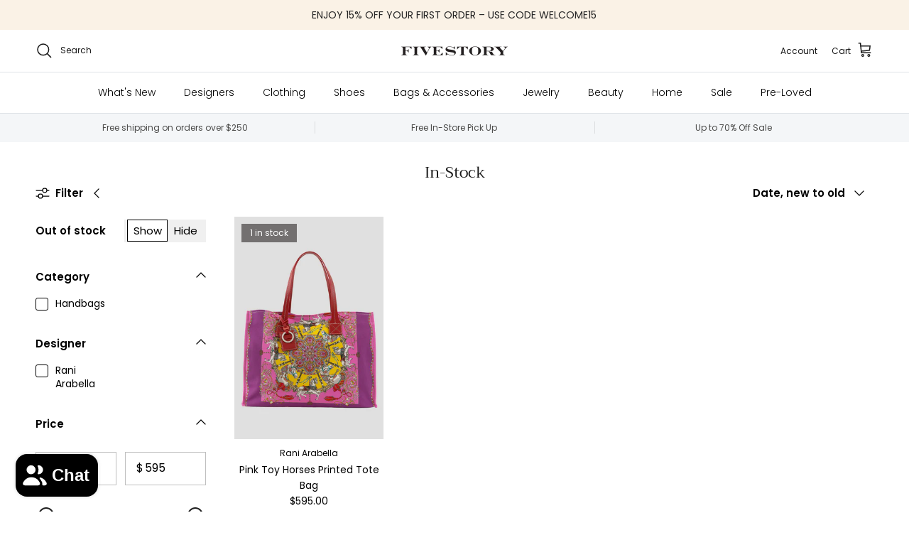

--- FILE ---
content_type: text/html; charset=utf-8
request_url: https://fivestoryny.com/collections/in-stock/rani-arabella
body_size: 33649
content:
<!doctype html>
<html class="no-js" lang="en" dir="ltr">
  <head>
    <meta name="google-site-verification" content="ibKziptavO--htHeP_yGX7ObkrIQVs_EruGRcRboDqs">
<meta charset="utf-8">
<meta name="viewport" content="width=device-width,initial-scale=1">
<title>In-Stock &ndash; Tagged &quot;rani-arabella&quot; &ndash; Fivestory</title><link rel="canonical" href="https://fivestoryny.com/collections/in-stock/rani-arabella"><link rel="icon" href="//fivestoryny.com/cdn/shop/files/Untitled_design_31.png?crop=center&height=48&v=1726587518&width=48" type="image/png">
  <link rel="apple-touch-icon" href="//fivestoryny.com/cdn/shop/files/Untitled_design_31.png?crop=center&height=180&v=1726587518&width=180"><meta property="og:site_name" content="Fivestory">
<meta property="og:url" content="https://fivestoryny.com/collections/in-stock/rani-arabella">
<meta property="og:title" content="In-Stock">
<meta property="og:type" content="product.group">
<meta property="og:description" content="Shop online at FIVESTORY. Free delivery and returns. Shop designer clothes, shoes, bags, jewelry and home from luxury designers."><meta property="og:image" content="http://fivestoryny.com/cdn/shop/files/Untitled_design_62.png?crop=center&height=1200&v=1739220585&width=1200">
  <meta property="og:image:secure_url" content="https://fivestoryny.com/cdn/shop/files/Untitled_design_62.png?crop=center&height=1200&v=1739220585&width=1200">
  <meta property="og:image:width" content="1200">
  <meta property="og:image:height" content="628"><meta name="twitter:card" content="summary_large_image">
<meta name="twitter:title" content="In-Stock">
<meta name="twitter:description" content="Shop online at FIVESTORY. Free delivery and returns. Shop designer clothes, shoes, bags, jewelry and home from luxury designers.">
<style>@font-face {
  font-family: Poppins;
  font-weight: 400;
  font-style: normal;
  font-display: fallback;
  src: url("//fivestoryny.com/cdn/fonts/poppins/poppins_n4.0ba78fa5af9b0e1a374041b3ceaadf0a43b41362.woff2") format("woff2"),
       url("//fivestoryny.com/cdn/fonts/poppins/poppins_n4.214741a72ff2596839fc9760ee7a770386cf16ca.woff") format("woff");
}
@font-face {
  font-family: Poppins;
  font-weight: 700;
  font-style: normal;
  font-display: fallback;
  src: url("//fivestoryny.com/cdn/fonts/poppins/poppins_n7.56758dcf284489feb014a026f3727f2f20a54626.woff2") format("woff2"),
       url("//fivestoryny.com/cdn/fonts/poppins/poppins_n7.f34f55d9b3d3205d2cd6f64955ff4b36f0cfd8da.woff") format("woff");
}
@font-face {
  font-family: Poppins;
  font-weight: 500;
  font-style: normal;
  font-display: fallback;
  src: url("//fivestoryny.com/cdn/fonts/poppins/poppins_n5.ad5b4b72b59a00358afc706450c864c3c8323842.woff2") format("woff2"),
       url("//fivestoryny.com/cdn/fonts/poppins/poppins_n5.33757fdf985af2d24b32fcd84c9a09224d4b2c39.woff") format("woff");
}
@font-face {
  font-family: Poppins;
  font-weight: 400;
  font-style: italic;
  font-display: fallback;
  src: url("//fivestoryny.com/cdn/fonts/poppins/poppins_i4.846ad1e22474f856bd6b81ba4585a60799a9f5d2.woff2") format("woff2"),
       url("//fivestoryny.com/cdn/fonts/poppins/poppins_i4.56b43284e8b52fc64c1fd271f289a39e8477e9ec.woff") format("woff");
}
@font-face {
  font-family: Poppins;
  font-weight: 700;
  font-style: italic;
  font-display: fallback;
  src: url("//fivestoryny.com/cdn/fonts/poppins/poppins_i7.42fd71da11e9d101e1e6c7932199f925f9eea42d.woff2") format("woff2"),
       url("//fivestoryny.com/cdn/fonts/poppins/poppins_i7.ec8499dbd7616004e21155106d13837fff4cf556.woff") format("woff");
}
@font-face {
  font-family: Trirong;
  font-weight: 400;
  font-style: normal;
  font-display: fallback;
  src: url("//fivestoryny.com/cdn/fonts/trirong/trirong_n4.46b40419aaa69bf77077c3108d75dad5a0318d4b.woff2") format("woff2"),
       url("//fivestoryny.com/cdn/fonts/trirong/trirong_n4.97753898e63cd7e164ad614681eba2c7fe577190.woff") format("woff");
}
@font-face {
  font-family: Trirong;
  font-weight: 700;
  font-style: normal;
  font-display: fallback;
  src: url("//fivestoryny.com/cdn/fonts/trirong/trirong_n7.a33ed6536f9a7c6d7a9d0b52e1e13fd44f544eff.woff2") format("woff2"),
       url("//fivestoryny.com/cdn/fonts/trirong/trirong_n7.cdb88d0f8e5c427b393745c8cdeb8bc085cbacff.woff") format("woff");
}
@font-face {
  font-family: Poppins;
  font-weight: 300;
  font-style: normal;
  font-display: fallback;
  src: url("//fivestoryny.com/cdn/fonts/poppins/poppins_n3.05f58335c3209cce17da4f1f1ab324ebe2982441.woff2") format("woff2"),
       url("//fivestoryny.com/cdn/fonts/poppins/poppins_n3.6971368e1f131d2c8ff8e3a44a36b577fdda3ff5.woff") format("woff");
}
@font-face {
  font-family: Poppins;
  font-weight: 600;
  font-style: normal;
  font-display: fallback;
  src: url("//fivestoryny.com/cdn/fonts/poppins/poppins_n6.aa29d4918bc243723d56b59572e18228ed0786f6.woff2") format("woff2"),
       url("//fivestoryny.com/cdn/fonts/poppins/poppins_n6.5f815d845fe073750885d5b7e619ee00e8111208.woff") format("woff");
}
:root {
  --page-container-width:          1600px;
  --reading-container-width:       720px;
  --divider-opacity:               0.14;
  --gutter-large:                  30px;
  --gutter-desktop:                20px;
  --gutter-mobile:                 16px;
  --section-padding:               50px;
  --larger-section-padding:        80px;
  --larger-section-padding-mobile: 60px;
  --largest-section-padding:       110px;
  --aos-animate-duration:          0.6s;

  --base-font-family:              Poppins, sans-serif;
  --base-font-weight:              400;
  --base-font-style:               normal;
  --heading-font-family:           Trirong, serif;
  --heading-font-weight:           400;
  --heading-font-style:            normal;
  --logo-font-family:              Trirong, serif;
  --logo-font-weight:              700;
  --logo-font-style:               normal;
  --nav-font-family:               Poppins, sans-serif;
  --nav-font-weight:               300;
  --nav-font-style:                normal;

  --base-text-size:15px;
  --base-line-height:              1.6;
  --input-text-size:16px;
  --smaller-text-size-1:12px;
  --smaller-text-size-2:14px;
  --smaller-text-size-3:12px;
  --smaller-text-size-4:11px;
  --larger-text-size:25px;
  --super-large-text-size:44px;
  --super-large-mobile-text-size:20px;
  --larger-mobile-text-size:20px;
  --logo-text-size:26px;--btn-letter-spacing: 0.08em;
    --btn-text-transform: uppercase;
    --button-text-size: 13px;
    --quickbuy-button-text-size: 13;
    --small-feature-link-font-size: 0.75em;
    --input-btn-padding-top:             1.2em;
    --input-btn-padding-bottom:          1.2em;--heading-text-transform:none;
  --nav-text-size:                      14px;
  --mobile-menu-font-weight:            inherit;

  --body-bg-color:                      255 255 255;
  --bg-color:                           255 255 255;
  --body-text-color:                    0 0 0;
  --text-color:                         0 0 0;

  --header-text-col:                    #171717;--header-text-hover-col:             var(--main-nav-link-hover-col);--header-bg-col:                     #ffffff;
  --heading-color:                     23 23 23;
  --body-heading-color:                23 23 23;
  --heading-divider-col:               #dfe3e8;

  --logo-col:                          #171717;
  --main-nav-bg:                       #ffffff;
  --main-nav-link-col:                 #000000;
  --main-nav-link-hover-col:           #000000;
  --main-nav-link-featured-col:        #c20000;

  --link-color:                        35 35 35;
  --body-link-color:                   35 35 35;

  --btn-bg-color:                        23 23 23;
  --btn-bg-hover-color:                  0 0 0;
  --btn-border-color:                    23 23 23;
  --btn-border-hover-color:              0 0 0;
  --btn-text-color:                      255 255 255;
  --btn-text-hover-color:                255 255 255;--btn-alt-bg-color:                    255 255 255;
  --btn-alt-text-color:                  35 35 35;
  --btn-alt-border-color:                35 35 35;
  --btn-alt-border-hover-color:          35 35 35;--btn-ter-bg-color:                    235 235 235;
  --btn-ter-text-color:                  0 0 0;
  --btn-ter-bg-hover-color:              23 23 23;
  --btn-ter-text-hover-color:            255 255 255;--btn-border-radius: 0;--color-scheme-default:                             #ffffff;
  --color-scheme-default-color:                       255 255 255;
  --color-scheme-default-text-color:                  0 0 0;
  --color-scheme-default-head-color:                  23 23 23;
  --color-scheme-default-link-color:                  35 35 35;
  --color-scheme-default-btn-text-color:              255 255 255;
  --color-scheme-default-btn-text-hover-color:        255 255 255;
  --color-scheme-default-btn-bg-color:                23 23 23;
  --color-scheme-default-btn-bg-hover-color:          0 0 0;
  --color-scheme-default-btn-border-color:            23 23 23;
  --color-scheme-default-btn-border-hover-color:      0 0 0;
  --color-scheme-default-btn-alt-text-color:          35 35 35;
  --color-scheme-default-btn-alt-bg-color:            255 255 255;
  --color-scheme-default-btn-alt-border-color:        35 35 35;
  --color-scheme-default-btn-alt-border-hover-color:  35 35 35;

  --color-scheme-1:                             #fcfaf3;
  --color-scheme-1-color:                       252 250 243;
  --color-scheme-1-text-color:                  92 92 92;
  --color-scheme-1-head-color:                  23 23 23;
  --color-scheme-1-link-color:                  0 0 0;
  --color-scheme-1-btn-text-color:              255 255 255;
  --color-scheme-1-btn-text-hover-color:        255 255 255;
  --color-scheme-1-btn-bg-color:                35 35 35;
  --color-scheme-1-btn-bg-hover-color:          0 0 0;
  --color-scheme-1-btn-border-color:            35 35 35;
  --color-scheme-1-btn-border-hover-color:      0 0 0;
  --color-scheme-1-btn-alt-text-color:          35 35 35;
  --color-scheme-1-btn-alt-bg-color:            255 255 255;
  --color-scheme-1-btn-alt-border-color:        35 35 35;
  --color-scheme-1-btn-alt-border-hover-color:  35 35 35;

  --color-scheme-2:                             #faf2e6;
  --color-scheme-2-color:                       250 242 230;
  --color-scheme-2-text-color:                  92 92 92;
  --color-scheme-2-head-color:                  23 23 23;
  --color-scheme-2-link-color:                  0 0 0;
  --color-scheme-2-btn-text-color:              255 255 255;
  --color-scheme-2-btn-text-hover-color:        255 255 255;
  --color-scheme-2-btn-bg-color:                35 35 35;
  --color-scheme-2-btn-bg-hover-color:          0 0 0;
  --color-scheme-2-btn-border-color:            35 35 35;
  --color-scheme-2-btn-border-hover-color:      0 0 0;
  --color-scheme-2-btn-alt-text-color:          35 35 35;
  --color-scheme-2-btn-alt-bg-color:            255 255 255;
  --color-scheme-2-btn-alt-border-color:        35 35 35;
  --color-scheme-2-btn-alt-border-hover-color:  35 35 35;

  /* Shop Pay payment terms */
  --payment-terms-background-color:    #ffffff;--quickbuy-bg: 255 255 255;--body-input-background-color:       rgb(var(--body-bg-color));
  --input-background-color:            rgb(var(--body-bg-color));
  --body-input-text-color:             var(--body-text-color);
  --input-text-color:                  var(--body-text-color);
  --body-input-border-color:           rgb(191, 191, 191);
  --input-border-color:                rgb(191, 191, 191);
  --input-border-color-hover:          rgb(115, 115, 115);
  --input-border-color-active:         rgb(0, 0, 0);

  --swatch-cross-svg:                  url("data:image/svg+xml,%3Csvg xmlns='http://www.w3.org/2000/svg' width='240' height='240' viewBox='0 0 24 24' fill='none' stroke='rgb(191, 191, 191)' stroke-width='0.09' preserveAspectRatio='none' %3E%3Cline x1='24' y1='0' x2='0' y2='24'%3E%3C/line%3E%3C/svg%3E");
  --swatch-cross-hover:                url("data:image/svg+xml,%3Csvg xmlns='http://www.w3.org/2000/svg' width='240' height='240' viewBox='0 0 24 24' fill='none' stroke='rgb(115, 115, 115)' stroke-width='0.09' preserveAspectRatio='none' %3E%3Cline x1='24' y1='0' x2='0' y2='24'%3E%3C/line%3E%3C/svg%3E");
  --swatch-cross-active:               url("data:image/svg+xml,%3Csvg xmlns='http://www.w3.org/2000/svg' width='240' height='240' viewBox='0 0 24 24' fill='none' stroke='rgb(0, 0, 0)' stroke-width='0.09' preserveAspectRatio='none' %3E%3Cline x1='24' y1='0' x2='0' y2='24'%3E%3C/line%3E%3C/svg%3E");

  --footer-divider-col:                #efdfc7;
  --footer-text-col:                   92 92 92;
  --footer-heading-col:                23 23 23;
  --footer-bg:                         #faf2e6;--product-label-overlay-justify: flex-start;--product-label-overlay-align: flex-start;--product-label-overlay-reduction-text:   #ffffff;
  --product-label-overlay-reduction-bg:     #c20000;
  --product-label-overlay-stock-text:       #ffffff;
  --product-label-overlay-stock-bg:         #737070;
  --product-label-overlay-new-text:         #ffffff;
  --product-label-overlay-new-bg:           #232323;
  --product-label-overlay-meta-text:        #0a0a0a;
  --product-label-overlay-meta-bg:          #ffffff;
  --product-label-sale-text:                #171717;
  --product-label-sold-text:                #171717;
  --product-label-preorder-text:            #3ea36a;

  --product-block-crop-align:               center;

  
  --product-block-price-align:              center;
  --product-block-price-item-margin-start:  .25rem;
  --product-block-price-item-margin-end:    .25rem;
  

  --collection-block-image-position:   center center;

  --swatch-picker-image-size:          40px;
  --swatch-crop-align:                 center center;

  --image-overlay-text-color:          255 255 255;--image-overlay-bg:                  rgba(0, 0, 0, 0.12);
  --image-overlay-shadow-start:        rgb(0 0 0 / 0.16);
  --image-overlay-box-opacity:         0.88;.image-overlay--bg-box .text-overlay .text-overlay__text {
      --image-overlay-box-bg: 255 255 255;
      --heading-color: var(--body-heading-color);
      --text-color: var(--body-text-color);
      --link-color: var(--body-link-color);
    }--product-inventory-ok-box-color:            #f2faf0;
  --product-inventory-ok-text-color:           #108043;
  --product-inventory-ok-icon-box-fill-color:  #fff;
  --product-inventory-low-box-color:           #fcf1cd;
  --product-inventory-low-text-color:          #dd9a1a;
  --product-inventory-low-icon-box-fill-color: #fff;
  --product-inventory-low-text-color-channels: 16, 128, 67;
  --product-inventory-ok-text-color-channels:  221, 154, 26;

  --rating-star-color: 193 100 82;
}::selection {
    background: rgb(var(--body-heading-color));
    color: rgb(var(--body-bg-color));
  }
  ::-moz-selection {
    background: rgb(var(--body-heading-color));
    color: rgb(var(--body-bg-color));
  }.use-color-scheme--default {
  --product-label-sale-text:           #171717;
  --product-label-sold-text:           #171717;
  --product-label-preorder-text:       #3ea36a;
  --input-background-color:            rgb(var(--body-bg-color));
  --input-text-color:                  var(--body-input-text-color);
  --input-border-color:                rgb(191, 191, 191);
  --input-border-color-hover:          rgb(115, 115, 115);
  --input-border-color-active:         rgb(0, 0, 0);
}</style>

    <link href="//fivestoryny.com/cdn/shop/t/97/assets/main.css?v=181073107730746733071721756825" rel="stylesheet" type="text/css" media="all" />
<link rel="preload" as="font" href="//fivestoryny.com/cdn/fonts/poppins/poppins_n4.0ba78fa5af9b0e1a374041b3ceaadf0a43b41362.woff2" type="font/woff2" crossorigin><link rel="preload" as="font" href="//fivestoryny.com/cdn/fonts/trirong/trirong_n4.46b40419aaa69bf77077c3108d75dad5a0318d4b.woff2" type="font/woff2" crossorigin><script>
      document.documentElement.className = document.documentElement.className.replace('no-js', 'js');

      window.theme = {
        info: {
          name: 'Symmetry',
          version: '7.2.1'
        },
        device: {
          hasTouch: window.matchMedia('(any-pointer: coarse)').matches,
          hasHover: window.matchMedia('(hover: hover)').matches
        },
        mediaQueries: {
          md: '(min-width: 768px)',
          productMediaCarouselBreak: '(min-width: 1041px)'
        },
        routes: {
          base: 'https://fivestoryny.com',
          cart: '/cart',
          cartAdd: '/cart/add.js',
          cartUpdate: '/cart/update.js',
          predictiveSearch: '/search/suggest'
        },
        strings: {
          cartTermsConfirmation: "You must agree to the terms and conditions before continuing.",
          cartItemsQuantityError: "You can only add [QUANTITY] of this item to your cart.",
          generalSearchViewAll: "View all search results",
          noStock: "Sold out",
          noVariant: "Unavailable",
          productsProductChooseA: "Choose a",
          generalSearchPages: "Pages",
          generalSearchNoResultsWithoutTerms: "Sorry, we couldnʼt find any results",
          shippingCalculator: {
            singleRate: "There is one shipping rate for this destination:",
            multipleRates: "There are multiple shipping rates for this destination:",
            noRates: "We do not ship to this destination."
          }
        },
        settings: {
          moneyWithCurrencyFormat: "\u003cspan class=money\u003e${{amount}} USD\u003c\/span\u003e",
          cartType: "drawer",
          afterAddToCart: "notification",
          quickbuyStyle: "button",
          externalLinksNewTab: true,
          internalLinksSmoothScroll: true
        }
      }

      theme.inlineNavigationCheck = function() {
        var pageHeader = document.querySelector('.pageheader'),
            inlineNavContainer = pageHeader.querySelector('.logo-area__left__inner'),
            inlineNav = inlineNavContainer.querySelector('.navigation--left');
        if (inlineNav && getComputedStyle(inlineNav).display != 'none') {
          var inlineMenuCentered = document.querySelector('.pageheader--layout-inline-menu-center'),
              logoContainer = document.querySelector('.logo-area__middle__inner');
          if(inlineMenuCentered) {
            var rightWidth = document.querySelector('.logo-area__right__inner').clientWidth,
                middleWidth = logoContainer.clientWidth,
                logoArea = document.querySelector('.logo-area'),
                computedLogoAreaStyle = getComputedStyle(logoArea),
                logoAreaInnerWidth = logoArea.clientWidth - Math.ceil(parseFloat(computedLogoAreaStyle.paddingLeft)) - Math.ceil(parseFloat(computedLogoAreaStyle.paddingRight)),
                availableNavWidth = logoAreaInnerWidth - Math.max(rightWidth, middleWidth) * 2 - 40;
            inlineNavContainer.style.maxWidth = availableNavWidth + 'px';
          }

          var firstInlineNavLink = inlineNav.querySelector('.navigation__item:first-child'),
              lastInlineNavLink = inlineNav.querySelector('.navigation__item:last-child');
          if (lastInlineNavLink) {
            var inlineNavWidth = null;
            if(document.querySelector('html[dir=rtl]')) {
              inlineNavWidth = firstInlineNavLink.offsetLeft - lastInlineNavLink.offsetLeft + firstInlineNavLink.offsetWidth;
            } else {
              inlineNavWidth = lastInlineNavLink.offsetLeft - firstInlineNavLink.offsetLeft + lastInlineNavLink.offsetWidth;
            }
            if (inlineNavContainer.offsetWidth >= inlineNavWidth) {
              pageHeader.classList.add('pageheader--layout-inline-permitted');
              var tallLogo = logoContainer.clientHeight > lastInlineNavLink.clientHeight + 20;
              if (tallLogo) {
                inlineNav.classList.add('navigation--tight-underline');
              } else {
                inlineNav.classList.remove('navigation--tight-underline');
              }
            } else {
              pageHeader.classList.remove('pageheader--layout-inline-permitted');
            }
          }
        }
      };

      theme.setInitialHeaderHeightProperty = () => {
        const section = document.querySelector('.section-header');
        if (section) {
          document.documentElement.style.setProperty('--theme-header-height', Math.ceil(section.clientHeight) + 'px');
        }
      };
    </script>

    <script src="//fivestoryny.com/cdn/shop/t/97/assets/main.js?v=170494661231144726251734071657" defer></script>
      <script src="//fivestoryny.com/cdn/shop/t/97/assets/animate-on-scroll.js?v=15249566486942820451721756825" defer></script>
      <link href="//fivestoryny.com/cdn/shop/t/97/assets/animate-on-scroll.css?v=116824741000487223811721756825" rel="stylesheet" type="text/css" media="all" />
    

    <script>window.performance && window.performance.mark && window.performance.mark('shopify.content_for_header.start');</script><meta name="google-site-verification" content="R4lHiVnP8ZMCf7RzuF5FvhaxqCE1xVyMevoupa5qG4M">
<meta name="google-site-verification" content="vqQT6NQ3NzW2bYlPKJsbLohNVvyJZgFycBLoxkG_kYU">
<meta name="google-site-verification" content="R4lHiVnP8ZMCf7RzuF5FvhaxqCE1xVyMevoupa5qG4M">
<meta id="shopify-digital-wallet" name="shopify-digital-wallet" content="/15291061/digital_wallets/dialog">
<meta name="shopify-checkout-api-token" content="bee43065a38287e7240f101728ceb781">
<meta id="in-context-paypal-metadata" data-shop-id="15291061" data-venmo-supported="false" data-environment="production" data-locale="en_US" data-paypal-v4="true" data-currency="USD">
<link rel="alternate" type="application/atom+xml" title="Feed" href="/collections/in-stock/rani-arabella.atom" />
<link rel="alternate" type="application/json+oembed" href="https://fivestoryny.com/collections/in-stock/rani-arabella.oembed">
<script async="async" src="/checkouts/internal/preloads.js?locale=en-US"></script>
<link rel="preconnect" href="https://shop.app" crossorigin="anonymous">
<script async="async" src="https://shop.app/checkouts/internal/preloads.js?locale=en-US&shop_id=15291061" crossorigin="anonymous"></script>
<script id="apple-pay-shop-capabilities" type="application/json">{"shopId":15291061,"countryCode":"US","currencyCode":"USD","merchantCapabilities":["supports3DS"],"merchantId":"gid:\/\/shopify\/Shop\/15291061","merchantName":"Fivestory","requiredBillingContactFields":["postalAddress","email","phone"],"requiredShippingContactFields":["postalAddress","email","phone"],"shippingType":"shipping","supportedNetworks":["visa","masterCard","amex","discover","elo","jcb"],"total":{"type":"pending","label":"Fivestory","amount":"1.00"},"shopifyPaymentsEnabled":true,"supportsSubscriptions":true}</script>
<script id="shopify-features" type="application/json">{"accessToken":"bee43065a38287e7240f101728ceb781","betas":["rich-media-storefront-analytics"],"domain":"fivestoryny.com","predictiveSearch":true,"shopId":15291061,"locale":"en"}</script>
<script>var Shopify = Shopify || {};
Shopify.shop = "fivestory-ny.myshopify.com";
Shopify.locale = "en";
Shopify.currency = {"active":"USD","rate":"1.0"};
Shopify.country = "US";
Shopify.theme = {"name":"Fivestory 2024 - Redesign","id":124253175880,"schema_name":"Symmetry","schema_version":"7.2.1","theme_store_id":568,"role":"main"};
Shopify.theme.handle = "null";
Shopify.theme.style = {"id":null,"handle":null};
Shopify.cdnHost = "fivestoryny.com/cdn";
Shopify.routes = Shopify.routes || {};
Shopify.routes.root = "/";</script>
<script type="module">!function(o){(o.Shopify=o.Shopify||{}).modules=!0}(window);</script>
<script>!function(o){function n(){var o=[];function n(){o.push(Array.prototype.slice.apply(arguments))}return n.q=o,n}var t=o.Shopify=o.Shopify||{};t.loadFeatures=n(),t.autoloadFeatures=n()}(window);</script>
<script>
  window.ShopifyPay = window.ShopifyPay || {};
  window.ShopifyPay.apiHost = "shop.app\/pay";
  window.ShopifyPay.redirectState = null;
</script>
<script id="shop-js-analytics" type="application/json">{"pageType":"collection"}</script>
<script defer="defer" async type="module" src="//fivestoryny.com/cdn/shopifycloud/shop-js/modules/v2/client.init-shop-cart-sync_BdyHc3Nr.en.esm.js"></script>
<script defer="defer" async type="module" src="//fivestoryny.com/cdn/shopifycloud/shop-js/modules/v2/chunk.common_Daul8nwZ.esm.js"></script>
<script type="module">
  await import("//fivestoryny.com/cdn/shopifycloud/shop-js/modules/v2/client.init-shop-cart-sync_BdyHc3Nr.en.esm.js");
await import("//fivestoryny.com/cdn/shopifycloud/shop-js/modules/v2/chunk.common_Daul8nwZ.esm.js");

  window.Shopify.SignInWithShop?.initShopCartSync?.({"fedCMEnabled":true,"windoidEnabled":true});

</script>
<script>
  window.Shopify = window.Shopify || {};
  if (!window.Shopify.featureAssets) window.Shopify.featureAssets = {};
  window.Shopify.featureAssets['shop-js'] = {"shop-cart-sync":["modules/v2/client.shop-cart-sync_QYOiDySF.en.esm.js","modules/v2/chunk.common_Daul8nwZ.esm.js"],"init-fed-cm":["modules/v2/client.init-fed-cm_DchLp9rc.en.esm.js","modules/v2/chunk.common_Daul8nwZ.esm.js"],"shop-button":["modules/v2/client.shop-button_OV7bAJc5.en.esm.js","modules/v2/chunk.common_Daul8nwZ.esm.js"],"init-windoid":["modules/v2/client.init-windoid_DwxFKQ8e.en.esm.js","modules/v2/chunk.common_Daul8nwZ.esm.js"],"shop-cash-offers":["modules/v2/client.shop-cash-offers_DWtL6Bq3.en.esm.js","modules/v2/chunk.common_Daul8nwZ.esm.js","modules/v2/chunk.modal_CQq8HTM6.esm.js"],"shop-toast-manager":["modules/v2/client.shop-toast-manager_CX9r1SjA.en.esm.js","modules/v2/chunk.common_Daul8nwZ.esm.js"],"init-shop-email-lookup-coordinator":["modules/v2/client.init-shop-email-lookup-coordinator_UhKnw74l.en.esm.js","modules/v2/chunk.common_Daul8nwZ.esm.js"],"pay-button":["modules/v2/client.pay-button_DzxNnLDY.en.esm.js","modules/v2/chunk.common_Daul8nwZ.esm.js"],"avatar":["modules/v2/client.avatar_BTnouDA3.en.esm.js"],"init-shop-cart-sync":["modules/v2/client.init-shop-cart-sync_BdyHc3Nr.en.esm.js","modules/v2/chunk.common_Daul8nwZ.esm.js"],"shop-login-button":["modules/v2/client.shop-login-button_D8B466_1.en.esm.js","modules/v2/chunk.common_Daul8nwZ.esm.js","modules/v2/chunk.modal_CQq8HTM6.esm.js"],"init-customer-accounts-sign-up":["modules/v2/client.init-customer-accounts-sign-up_C8fpPm4i.en.esm.js","modules/v2/client.shop-login-button_D8B466_1.en.esm.js","modules/v2/chunk.common_Daul8nwZ.esm.js","modules/v2/chunk.modal_CQq8HTM6.esm.js"],"init-shop-for-new-customer-accounts":["modules/v2/client.init-shop-for-new-customer-accounts_CVTO0Ztu.en.esm.js","modules/v2/client.shop-login-button_D8B466_1.en.esm.js","modules/v2/chunk.common_Daul8nwZ.esm.js","modules/v2/chunk.modal_CQq8HTM6.esm.js"],"init-customer-accounts":["modules/v2/client.init-customer-accounts_dRgKMfrE.en.esm.js","modules/v2/client.shop-login-button_D8B466_1.en.esm.js","modules/v2/chunk.common_Daul8nwZ.esm.js","modules/v2/chunk.modal_CQq8HTM6.esm.js"],"shop-follow-button":["modules/v2/client.shop-follow-button_CkZpjEct.en.esm.js","modules/v2/chunk.common_Daul8nwZ.esm.js","modules/v2/chunk.modal_CQq8HTM6.esm.js"],"lead-capture":["modules/v2/client.lead-capture_BntHBhfp.en.esm.js","modules/v2/chunk.common_Daul8nwZ.esm.js","modules/v2/chunk.modal_CQq8HTM6.esm.js"],"checkout-modal":["modules/v2/client.checkout-modal_CfxcYbTm.en.esm.js","modules/v2/chunk.common_Daul8nwZ.esm.js","modules/v2/chunk.modal_CQq8HTM6.esm.js"],"shop-login":["modules/v2/client.shop-login_Da4GZ2H6.en.esm.js","modules/v2/chunk.common_Daul8nwZ.esm.js","modules/v2/chunk.modal_CQq8HTM6.esm.js"],"payment-terms":["modules/v2/client.payment-terms_MV4M3zvL.en.esm.js","modules/v2/chunk.common_Daul8nwZ.esm.js","modules/v2/chunk.modal_CQq8HTM6.esm.js"]};
</script>
<script>(function() {
  var isLoaded = false;
  function asyncLoad() {
    if (isLoaded) return;
    isLoaded = true;
    var urls = ["https:\/\/cdn-scripts.signifyd.com\/shopify\/script-tag.js?shop=fivestory-ny.myshopify.com","\/\/loader.wisepops.com\/get-loader.js?v=1\u0026site=8ESLoKwRnQ\u0026shop=fivestory-ny.myshopify.com","https:\/\/static.klaviyo.com\/onsite\/js\/klaviyo.js?company_id=JU4Zhg\u0026shop=fivestory-ny.myshopify.com","https:\/\/static.klaviyo.com\/onsite\/js\/klaviyo.js?company_id=JU4Zhg\u0026shop=fivestory-ny.myshopify.com","https:\/\/tag.rmp.rakuten.com\/115413.ct.js?shop=fivestory-ny.myshopify.com","https:\/\/static.klaviyo.com\/onsite\/js\/klaviyo.js?company_id=XsmVHg\u0026shop=fivestory-ny.myshopify.com","https:\/\/static.klaviyo.com\/onsite\/js\/klaviyo.js?company_id=XsmVHg\u0026shop=fivestory-ny.myshopify.com","https:\/\/emotivecdn.io\/emotive-popup\/popup.js?brand=167\u0026api=https:\/\/www.emotiveapp.co\/\u0026shop=fivestory-ny.myshopify.com","https:\/\/cdn.jsdelivr.net\/gh\/zahidsattarahmed\/storeview@latest\/newtrackingscript.js?shop=fivestory-ny.myshopify.com"];
    for (var i = 0; i < urls.length; i++) {
      var s = document.createElement('script');
      s.type = 'text/javascript';
      s.async = true;
      s.src = urls[i];
      var x = document.getElementsByTagName('script')[0];
      x.parentNode.insertBefore(s, x);
    }
  };
  if(window.attachEvent) {
    window.attachEvent('onload', asyncLoad);
  } else {
    window.addEventListener('load', asyncLoad, false);
  }
})();</script>
<script id="__st">var __st={"a":15291061,"offset":-18000,"reqid":"2f4d4def-cd63-468d-a33e-5383c1718e9a-1768984460","pageurl":"fivestoryny.com\/collections\/in-stock\/rani-arabella","u":"b1ebfbbc5d93","p":"collection","rtyp":"collection","rid":208040525896};</script>
<script>window.ShopifyPaypalV4VisibilityTracking = true;</script>
<script id="captcha-bootstrap">!function(){'use strict';const t='contact',e='account',n='new_comment',o=[[t,t],['blogs',n],['comments',n],[t,'customer']],c=[[e,'customer_login'],[e,'guest_login'],[e,'recover_customer_password'],[e,'create_customer']],r=t=>t.map((([t,e])=>`form[action*='/${t}']:not([data-nocaptcha='true']) input[name='form_type'][value='${e}']`)).join(','),a=t=>()=>t?[...document.querySelectorAll(t)].map((t=>t.form)):[];function s(){const t=[...o],e=r(t);return a(e)}const i='password',u='form_key',d=['recaptcha-v3-token','g-recaptcha-response','h-captcha-response',i],f=()=>{try{return window.sessionStorage}catch{return}},m='__shopify_v',_=t=>t.elements[u];function p(t,e,n=!1){try{const o=window.sessionStorage,c=JSON.parse(o.getItem(e)),{data:r}=function(t){const{data:e,action:n}=t;return t[m]||n?{data:e,action:n}:{data:t,action:n}}(c);for(const[e,n]of Object.entries(r))t.elements[e]&&(t.elements[e].value=n);n&&o.removeItem(e)}catch(o){console.error('form repopulation failed',{error:o})}}const l='form_type',E='cptcha';function T(t){t.dataset[E]=!0}const w=window,h=w.document,L='Shopify',v='ce_forms',y='captcha';let A=!1;((t,e)=>{const n=(g='f06e6c50-85a8-45c8-87d0-21a2b65856fe',I='https://cdn.shopify.com/shopifycloud/storefront-forms-hcaptcha/ce_storefront_forms_captcha_hcaptcha.v1.5.2.iife.js',D={infoText:'Protected by hCaptcha',privacyText:'Privacy',termsText:'Terms'},(t,e,n)=>{const o=w[L][v],c=o.bindForm;if(c)return c(t,g,e,D).then(n);var r;o.q.push([[t,g,e,D],n]),r=I,A||(h.body.append(Object.assign(h.createElement('script'),{id:'captcha-provider',async:!0,src:r})),A=!0)});var g,I,D;w[L]=w[L]||{},w[L][v]=w[L][v]||{},w[L][v].q=[],w[L][y]=w[L][y]||{},w[L][y].protect=function(t,e){n(t,void 0,e),T(t)},Object.freeze(w[L][y]),function(t,e,n,w,h,L){const[v,y,A,g]=function(t,e,n){const i=e?o:[],u=t?c:[],d=[...i,...u],f=r(d),m=r(i),_=r(d.filter((([t,e])=>n.includes(e))));return[a(f),a(m),a(_),s()]}(w,h,L),I=t=>{const e=t.target;return e instanceof HTMLFormElement?e:e&&e.form},D=t=>v().includes(t);t.addEventListener('submit',(t=>{const e=I(t);if(!e)return;const n=D(e)&&!e.dataset.hcaptchaBound&&!e.dataset.recaptchaBound,o=_(e),c=g().includes(e)&&(!o||!o.value);(n||c)&&t.preventDefault(),c&&!n&&(function(t){try{if(!f())return;!function(t){const e=f();if(!e)return;const n=_(t);if(!n)return;const o=n.value;o&&e.removeItem(o)}(t);const e=Array.from(Array(32),(()=>Math.random().toString(36)[2])).join('');!function(t,e){_(t)||t.append(Object.assign(document.createElement('input'),{type:'hidden',name:u})),t.elements[u].value=e}(t,e),function(t,e){const n=f();if(!n)return;const o=[...t.querySelectorAll(`input[type='${i}']`)].map((({name:t})=>t)),c=[...d,...o],r={};for(const[a,s]of new FormData(t).entries())c.includes(a)||(r[a]=s);n.setItem(e,JSON.stringify({[m]:1,action:t.action,data:r}))}(t,e)}catch(e){console.error('failed to persist form',e)}}(e),e.submit())}));const S=(t,e)=>{t&&!t.dataset[E]&&(n(t,e.some((e=>e===t))),T(t))};for(const o of['focusin','change'])t.addEventListener(o,(t=>{const e=I(t);D(e)&&S(e,y())}));const B=e.get('form_key'),M=e.get(l),P=B&&M;t.addEventListener('DOMContentLoaded',(()=>{const t=y();if(P)for(const e of t)e.elements[l].value===M&&p(e,B);[...new Set([...A(),...v().filter((t=>'true'===t.dataset.shopifyCaptcha))])].forEach((e=>S(e,t)))}))}(h,new URLSearchParams(w.location.search),n,t,e,['guest_login'])})(!0,!0)}();</script>
<script integrity="sha256-4kQ18oKyAcykRKYeNunJcIwy7WH5gtpwJnB7kiuLZ1E=" data-source-attribution="shopify.loadfeatures" defer="defer" src="//fivestoryny.com/cdn/shopifycloud/storefront/assets/storefront/load_feature-a0a9edcb.js" crossorigin="anonymous"></script>
<script crossorigin="anonymous" defer="defer" src="//fivestoryny.com/cdn/shopifycloud/storefront/assets/shopify_pay/storefront-65b4c6d7.js?v=20250812"></script>
<script data-source-attribution="shopify.dynamic_checkout.dynamic.init">var Shopify=Shopify||{};Shopify.PaymentButton=Shopify.PaymentButton||{isStorefrontPortableWallets:!0,init:function(){window.Shopify.PaymentButton.init=function(){};var t=document.createElement("script");t.src="https://fivestoryny.com/cdn/shopifycloud/portable-wallets/latest/portable-wallets.en.js",t.type="module",document.head.appendChild(t)}};
</script>
<script data-source-attribution="shopify.dynamic_checkout.buyer_consent">
  function portableWalletsHideBuyerConsent(e){var t=document.getElementById("shopify-buyer-consent"),n=document.getElementById("shopify-subscription-policy-button");t&&n&&(t.classList.add("hidden"),t.setAttribute("aria-hidden","true"),n.removeEventListener("click",e))}function portableWalletsShowBuyerConsent(e){var t=document.getElementById("shopify-buyer-consent"),n=document.getElementById("shopify-subscription-policy-button");t&&n&&(t.classList.remove("hidden"),t.removeAttribute("aria-hidden"),n.addEventListener("click",e))}window.Shopify?.PaymentButton&&(window.Shopify.PaymentButton.hideBuyerConsent=portableWalletsHideBuyerConsent,window.Shopify.PaymentButton.showBuyerConsent=portableWalletsShowBuyerConsent);
</script>
<script data-source-attribution="shopify.dynamic_checkout.cart.bootstrap">document.addEventListener("DOMContentLoaded",(function(){function t(){return document.querySelector("shopify-accelerated-checkout-cart, shopify-accelerated-checkout")}if(t())Shopify.PaymentButton.init();else{new MutationObserver((function(e,n){t()&&(Shopify.PaymentButton.init(),n.disconnect())})).observe(document.body,{childList:!0,subtree:!0})}}));
</script>
<link id="shopify-accelerated-checkout-styles" rel="stylesheet" media="screen" href="https://fivestoryny.com/cdn/shopifycloud/portable-wallets/latest/accelerated-checkout-backwards-compat.css" crossorigin="anonymous">
<style id="shopify-accelerated-checkout-cart">
        #shopify-buyer-consent {
  margin-top: 1em;
  display: inline-block;
  width: 100%;
}

#shopify-buyer-consent.hidden {
  display: none;
}

#shopify-subscription-policy-button {
  background: none;
  border: none;
  padding: 0;
  text-decoration: underline;
  font-size: inherit;
  cursor: pointer;
}

#shopify-subscription-policy-button::before {
  box-shadow: none;
}

      </style>

<script>window.performance && window.performance.mark && window.performance.mark('shopify.content_for_header.end');</script>
<!-- CC Custom Head Start --><!-- CC Custom Head End --><script src="//fivestoryny.com/cdn/shop/t/97/assets/jquery.min.js?v=168723062009383479511721885046" type="text/javascript"></script>

    <!--
      Google Tag Manager
      <script>(function(w,d,s,l,i){w[l]=w[l]||[];w[l].push({'gtm.start':
      new Date().getTime(),event:'gtm.js'});var f=d.getElementsByTagName(s)[0],
      j=d.createElement(s),dl=l!='dataLayer'?'&l='+l:'';j.async=true;j.src=
      'https://www.googletagmanager.com/gtm.js?id='+i+dl;f.parentNode.insertBefore(j,f);
      })(window,document,'script','dataLayer','GTM-M3ZJPN8');</script>
      End Google Tag Manager
    -->

    <!--
      Google Tag Manager (noscript)
      <noscript><iframe src="https://www.googletagmanager.com/ns.html?id=GTM-M3ZJPN8"
      height="0" width="0" style="display:none;visibility:hidden"></iframe></noscript>
      End Google Tag Manager (noscript)
    -->
  <script src="https://cdn.shopify.com/extensions/e8878072-2f6b-4e89-8082-94b04320908d/inbox-1254/assets/inbox-chat-loader.js" type="text/javascript" defer="defer"></script>
<link href="https://monorail-edge.shopifysvc.com" rel="dns-prefetch">
<script>(function(){if ("sendBeacon" in navigator && "performance" in window) {try {var session_token_from_headers = performance.getEntriesByType('navigation')[0].serverTiming.find(x => x.name == '_s').description;} catch {var session_token_from_headers = undefined;}var session_cookie_matches = document.cookie.match(/_shopify_s=([^;]*)/);var session_token_from_cookie = session_cookie_matches && session_cookie_matches.length === 2 ? session_cookie_matches[1] : "";var session_token = session_token_from_headers || session_token_from_cookie || "";function handle_abandonment_event(e) {var entries = performance.getEntries().filter(function(entry) {return /monorail-edge.shopifysvc.com/.test(entry.name);});if (!window.abandonment_tracked && entries.length === 0) {window.abandonment_tracked = true;var currentMs = Date.now();var navigation_start = performance.timing.navigationStart;var payload = {shop_id: 15291061,url: window.location.href,navigation_start,duration: currentMs - navigation_start,session_token,page_type: "collection"};window.navigator.sendBeacon("https://monorail-edge.shopifysvc.com/v1/produce", JSON.stringify({schema_id: "online_store_buyer_site_abandonment/1.1",payload: payload,metadata: {event_created_at_ms: currentMs,event_sent_at_ms: currentMs}}));}}window.addEventListener('pagehide', handle_abandonment_event);}}());</script>
<script id="web-pixels-manager-setup">(function e(e,d,r,n,o){if(void 0===o&&(o={}),!Boolean(null===(a=null===(i=window.Shopify)||void 0===i?void 0:i.analytics)||void 0===a?void 0:a.replayQueue)){var i,a;window.Shopify=window.Shopify||{};var t=window.Shopify;t.analytics=t.analytics||{};var s=t.analytics;s.replayQueue=[],s.publish=function(e,d,r){return s.replayQueue.push([e,d,r]),!0};try{self.performance.mark("wpm:start")}catch(e){}var l=function(){var e={modern:/Edge?\/(1{2}[4-9]|1[2-9]\d|[2-9]\d{2}|\d{4,})\.\d+(\.\d+|)|Firefox\/(1{2}[4-9]|1[2-9]\d|[2-9]\d{2}|\d{4,})\.\d+(\.\d+|)|Chrom(ium|e)\/(9{2}|\d{3,})\.\d+(\.\d+|)|(Maci|X1{2}).+ Version\/(15\.\d+|(1[6-9]|[2-9]\d|\d{3,})\.\d+)([,.]\d+|)( \(\w+\)|)( Mobile\/\w+|) Safari\/|Chrome.+OPR\/(9{2}|\d{3,})\.\d+\.\d+|(CPU[ +]OS|iPhone[ +]OS|CPU[ +]iPhone|CPU IPhone OS|CPU iPad OS)[ +]+(15[._]\d+|(1[6-9]|[2-9]\d|\d{3,})[._]\d+)([._]\d+|)|Android:?[ /-](13[3-9]|1[4-9]\d|[2-9]\d{2}|\d{4,})(\.\d+|)(\.\d+|)|Android.+Firefox\/(13[5-9]|1[4-9]\d|[2-9]\d{2}|\d{4,})\.\d+(\.\d+|)|Android.+Chrom(ium|e)\/(13[3-9]|1[4-9]\d|[2-9]\d{2}|\d{4,})\.\d+(\.\d+|)|SamsungBrowser\/([2-9]\d|\d{3,})\.\d+/,legacy:/Edge?\/(1[6-9]|[2-9]\d|\d{3,})\.\d+(\.\d+|)|Firefox\/(5[4-9]|[6-9]\d|\d{3,})\.\d+(\.\d+|)|Chrom(ium|e)\/(5[1-9]|[6-9]\d|\d{3,})\.\d+(\.\d+|)([\d.]+$|.*Safari\/(?![\d.]+ Edge\/[\d.]+$))|(Maci|X1{2}).+ Version\/(10\.\d+|(1[1-9]|[2-9]\d|\d{3,})\.\d+)([,.]\d+|)( \(\w+\)|)( Mobile\/\w+|) Safari\/|Chrome.+OPR\/(3[89]|[4-9]\d|\d{3,})\.\d+\.\d+|(CPU[ +]OS|iPhone[ +]OS|CPU[ +]iPhone|CPU IPhone OS|CPU iPad OS)[ +]+(10[._]\d+|(1[1-9]|[2-9]\d|\d{3,})[._]\d+)([._]\d+|)|Android:?[ /-](13[3-9]|1[4-9]\d|[2-9]\d{2}|\d{4,})(\.\d+|)(\.\d+|)|Mobile Safari.+OPR\/([89]\d|\d{3,})\.\d+\.\d+|Android.+Firefox\/(13[5-9]|1[4-9]\d|[2-9]\d{2}|\d{4,})\.\d+(\.\d+|)|Android.+Chrom(ium|e)\/(13[3-9]|1[4-9]\d|[2-9]\d{2}|\d{4,})\.\d+(\.\d+|)|Android.+(UC? ?Browser|UCWEB|U3)[ /]?(15\.([5-9]|\d{2,})|(1[6-9]|[2-9]\d|\d{3,})\.\d+)\.\d+|SamsungBrowser\/(5\.\d+|([6-9]|\d{2,})\.\d+)|Android.+MQ{2}Browser\/(14(\.(9|\d{2,})|)|(1[5-9]|[2-9]\d|\d{3,})(\.\d+|))(\.\d+|)|K[Aa][Ii]OS\/(3\.\d+|([4-9]|\d{2,})\.\d+)(\.\d+|)/},d=e.modern,r=e.legacy,n=navigator.userAgent;return n.match(d)?"modern":n.match(r)?"legacy":"unknown"}(),u="modern"===l?"modern":"legacy",c=(null!=n?n:{modern:"",legacy:""})[u],f=function(e){return[e.baseUrl,"/wpm","/b",e.hashVersion,"modern"===e.buildTarget?"m":"l",".js"].join("")}({baseUrl:d,hashVersion:r,buildTarget:u}),m=function(e){var d=e.version,r=e.bundleTarget,n=e.surface,o=e.pageUrl,i=e.monorailEndpoint;return{emit:function(e){var a=e.status,t=e.errorMsg,s=(new Date).getTime(),l=JSON.stringify({metadata:{event_sent_at_ms:s},events:[{schema_id:"web_pixels_manager_load/3.1",payload:{version:d,bundle_target:r,page_url:o,status:a,surface:n,error_msg:t},metadata:{event_created_at_ms:s}}]});if(!i)return console&&console.warn&&console.warn("[Web Pixels Manager] No Monorail endpoint provided, skipping logging."),!1;try{return self.navigator.sendBeacon.bind(self.navigator)(i,l)}catch(e){}var u=new XMLHttpRequest;try{return u.open("POST",i,!0),u.setRequestHeader("Content-Type","text/plain"),u.send(l),!0}catch(e){return console&&console.warn&&console.warn("[Web Pixels Manager] Got an unhandled error while logging to Monorail."),!1}}}}({version:r,bundleTarget:l,surface:e.surface,pageUrl:self.location.href,monorailEndpoint:e.monorailEndpoint});try{o.browserTarget=l,function(e){var d=e.src,r=e.async,n=void 0===r||r,o=e.onload,i=e.onerror,a=e.sri,t=e.scriptDataAttributes,s=void 0===t?{}:t,l=document.createElement("script"),u=document.querySelector("head"),c=document.querySelector("body");if(l.async=n,l.src=d,a&&(l.integrity=a,l.crossOrigin="anonymous"),s)for(var f in s)if(Object.prototype.hasOwnProperty.call(s,f))try{l.dataset[f]=s[f]}catch(e){}if(o&&l.addEventListener("load",o),i&&l.addEventListener("error",i),u)u.appendChild(l);else{if(!c)throw new Error("Did not find a head or body element to append the script");c.appendChild(l)}}({src:f,async:!0,onload:function(){if(!function(){var e,d;return Boolean(null===(d=null===(e=window.Shopify)||void 0===e?void 0:e.analytics)||void 0===d?void 0:d.initialized)}()){var d=window.webPixelsManager.init(e)||void 0;if(d){var r=window.Shopify.analytics;r.replayQueue.forEach((function(e){var r=e[0],n=e[1],o=e[2];d.publishCustomEvent(r,n,o)})),r.replayQueue=[],r.publish=d.publishCustomEvent,r.visitor=d.visitor,r.initialized=!0}}},onerror:function(){return m.emit({status:"failed",errorMsg:"".concat(f," has failed to load")})},sri:function(e){var d=/^sha384-[A-Za-z0-9+/=]+$/;return"string"==typeof e&&d.test(e)}(c)?c:"",scriptDataAttributes:o}),m.emit({status:"loading"})}catch(e){m.emit({status:"failed",errorMsg:(null==e?void 0:e.message)||"Unknown error"})}}})({shopId: 15291061,storefrontBaseUrl: "https://fivestoryny.com",extensionsBaseUrl: "https://extensions.shopifycdn.com/cdn/shopifycloud/web-pixels-manager",monorailEndpoint: "https://monorail-edge.shopifysvc.com/unstable/produce_batch",surface: "storefront-renderer",enabledBetaFlags: ["2dca8a86"],webPixelsConfigList: [{"id":"516718664","configuration":"{\"accountID\":\"JU4Zhg\",\"webPixelConfig\":\"eyJlbmFibGVBZGRlZFRvQ2FydEV2ZW50cyI6IHRydWV9\"}","eventPayloadVersion":"v1","runtimeContext":"STRICT","scriptVersion":"524f6c1ee37bacdca7657a665bdca589","type":"APP","apiClientId":123074,"privacyPurposes":["ANALYTICS","MARKETING"],"dataSharingAdjustments":{"protectedCustomerApprovalScopes":["read_customer_address","read_customer_email","read_customer_name","read_customer_personal_data","read_customer_phone"]}},{"id":"379813960","configuration":"{\"account_ID\":\"4032\",\"google_analytics_tracking_tag\":\"1\",\"measurement_id\":\"2\",\"api_secret\":\"3\",\"shop_settings\":\"{\\\"custom_pixel_script\\\":\\\"https:\\\\\\\/\\\\\\\/storage.googleapis.com\\\\\\\/gsf-scripts\\\\\\\/custom-pixels\\\\\\\/fivestory-ny.js\\\"}\"}","eventPayloadVersion":"v1","runtimeContext":"LAX","scriptVersion":"c6b888297782ed4a1cba19cda43d6625","type":"APP","apiClientId":1558137,"privacyPurposes":[],"dataSharingAdjustments":{"protectedCustomerApprovalScopes":["read_customer_address","read_customer_email","read_customer_name","read_customer_personal_data","read_customer_phone"]}},{"id":"292094024","configuration":"{\"webPixelName\":\"Judge.me\"}","eventPayloadVersion":"v1","runtimeContext":"STRICT","scriptVersion":"34ad157958823915625854214640f0bf","type":"APP","apiClientId":683015,"privacyPurposes":["ANALYTICS"],"dataSharingAdjustments":{"protectedCustomerApprovalScopes":["read_customer_email","read_customer_name","read_customer_personal_data","read_customer_phone"]}},{"id":"171376712","configuration":"{\"integrationId\":\"79b3b9d6-d48b-443b-bf46-61c6b807b526\",\"brandId\":\"64e84a81-f76d-4716-80f4-83dae0a29e0f\"}","eventPayloadVersion":"v1","runtimeContext":"STRICT","scriptVersion":"5f3a76a8057f996fa293517754817128","type":"APP","apiClientId":2567979,"privacyPurposes":["ANALYTICS"],"dataSharingAdjustments":{"protectedCustomerApprovalScopes":["read_customer_address","read_customer_email","read_customer_name","read_customer_personal_data","read_customer_phone"]}},{"id":"138477640","configuration":"{\"config\":\"{\\\"pixel_id\\\":\\\"G-8PYHQDNLDQ\\\",\\\"target_country\\\":\\\"US\\\",\\\"gtag_events\\\":[{\\\"type\\\":\\\"search\\\",\\\"action_label\\\":[\\\"G-8PYHQDNLDQ\\\",\\\"AW-942559188\\\/7yeRCInCxoYBENSfucED\\\"]},{\\\"type\\\":\\\"begin_checkout\\\",\\\"action_label\\\":[\\\"G-8PYHQDNLDQ\\\",\\\"AW-942559188\\\/FRGYCIbCxoYBENSfucED\\\"]},{\\\"type\\\":\\\"view_item\\\",\\\"action_label\\\":[\\\"G-8PYHQDNLDQ\\\",\\\"AW-942559188\\\/s0VzCIDCxoYBENSfucED\\\",\\\"MC-G77GWSLD4W\\\"]},{\\\"type\\\":\\\"purchase\\\",\\\"action_label\\\":[\\\"G-8PYHQDNLDQ\\\",\\\"AW-942559188\\\/fR27CP3BxoYBENSfucED\\\",\\\"MC-G77GWSLD4W\\\"]},{\\\"type\\\":\\\"page_view\\\",\\\"action_label\\\":[\\\"G-8PYHQDNLDQ\\\",\\\"AW-942559188\\\/nRvKCPrBxoYBENSfucED\\\",\\\"MC-G77GWSLD4W\\\"]},{\\\"type\\\":\\\"add_payment_info\\\",\\\"action_label\\\":[\\\"G-8PYHQDNLDQ\\\",\\\"AW-942559188\\\/Z08VCIzCxoYBENSfucED\\\"]},{\\\"type\\\":\\\"add_to_cart\\\",\\\"action_label\\\":[\\\"G-8PYHQDNLDQ\\\",\\\"AW-942559188\\\/Ddr_CIPCxoYBENSfucED\\\"]}],\\\"enable_monitoring_mode\\\":false}\"}","eventPayloadVersion":"v1","runtimeContext":"OPEN","scriptVersion":"b2a88bafab3e21179ed38636efcd8a93","type":"APP","apiClientId":1780363,"privacyPurposes":[],"dataSharingAdjustments":{"protectedCustomerApprovalScopes":["read_customer_address","read_customer_email","read_customer_name","read_customer_personal_data","read_customer_phone"]}},{"id":"128778312","configuration":"{\"pixelCode\":\"CQQIS63C77UCRK4H1KSG\"}","eventPayloadVersion":"v1","runtimeContext":"STRICT","scriptVersion":"22e92c2ad45662f435e4801458fb78cc","type":"APP","apiClientId":4383523,"privacyPurposes":["ANALYTICS","MARKETING","SALE_OF_DATA"],"dataSharingAdjustments":{"protectedCustomerApprovalScopes":["read_customer_address","read_customer_email","read_customer_name","read_customer_personal_data","read_customer_phone"]}},{"id":"65011784","configuration":"{\"pixel_id\":\"1741939069469246\",\"pixel_type\":\"facebook_pixel\",\"metaapp_system_user_token\":\"-\"}","eventPayloadVersion":"v1","runtimeContext":"OPEN","scriptVersion":"ca16bc87fe92b6042fbaa3acc2fbdaa6","type":"APP","apiClientId":2329312,"privacyPurposes":["ANALYTICS","MARKETING","SALE_OF_DATA"],"dataSharingAdjustments":{"protectedCustomerApprovalScopes":["read_customer_address","read_customer_email","read_customer_name","read_customer_personal_data","read_customer_phone"]}},{"id":"22020168","eventPayloadVersion":"1","runtimeContext":"LAX","scriptVersion":"1","type":"CUSTOM","privacyPurposes":["ANALYTICS","MARKETING","SALE_OF_DATA"],"name":"GAds Purchase Tag"},{"id":"22052936","eventPayloadVersion":"1","runtimeContext":"LAX","scriptVersion":"1","type":"CUSTOM","privacyPurposes":["ANALYTICS","MARKETING","SALE_OF_DATA"],"name":"Bing Purchase Tag"},{"id":"22085704","eventPayloadVersion":"1","runtimeContext":"LAX","scriptVersion":"1","type":"CUSTOM","privacyPurposes":["ANALYTICS","MARKETING","SALE_OF_DATA"],"name":"Google Tag Manager"},{"id":"shopify-app-pixel","configuration":"{}","eventPayloadVersion":"v1","runtimeContext":"STRICT","scriptVersion":"0450","apiClientId":"shopify-pixel","type":"APP","privacyPurposes":["ANALYTICS","MARKETING"]},{"id":"shopify-custom-pixel","eventPayloadVersion":"v1","runtimeContext":"LAX","scriptVersion":"0450","apiClientId":"shopify-pixel","type":"CUSTOM","privacyPurposes":["ANALYTICS","MARKETING"]}],isMerchantRequest: false,initData: {"shop":{"name":"Fivestory","paymentSettings":{"currencyCode":"USD"},"myshopifyDomain":"fivestory-ny.myshopify.com","countryCode":"US","storefrontUrl":"https:\/\/fivestoryny.com"},"customer":null,"cart":null,"checkout":null,"productVariants":[],"purchasingCompany":null},},"https://fivestoryny.com/cdn","fcfee988w5aeb613cpc8e4bc33m6693e112",{"modern":"","legacy":""},{"shopId":"15291061","storefrontBaseUrl":"https:\/\/fivestoryny.com","extensionBaseUrl":"https:\/\/extensions.shopifycdn.com\/cdn\/shopifycloud\/web-pixels-manager","surface":"storefront-renderer","enabledBetaFlags":"[\"2dca8a86\"]","isMerchantRequest":"false","hashVersion":"fcfee988w5aeb613cpc8e4bc33m6693e112","publish":"custom","events":"[[\"page_viewed\",{}],[\"collection_viewed\",{\"collection\":{\"id\":\"208040525896\",\"title\":\"In-Stock\",\"productVariants\":[{\"price\":{\"amount\":595.0,\"currencyCode\":\"USD\"},\"product\":{\"title\":\"Pink Toy Horses Printed Tote Bag\",\"vendor\":\"Rani Arabella\",\"id\":\"6744326733896\",\"untranslatedTitle\":\"Pink Toy Horses Printed Tote Bag\",\"url\":\"\/products\/pink-toy-horses-printed-tote-bag\",\"type\":\"Handbags\"},\"id\":\"39900561539144\",\"image\":{\"src\":\"\/\/fivestoryny.com\/cdn\/shop\/files\/1_706cdd6e-064d-4e5f-b638-4e64a4d592ac.png?v=1713546699\"},\"sku\":\"INTID138261\",\"title\":\"OS\",\"untranslatedTitle\":\"OS\"}]}}]]"});</script><script>
  window.ShopifyAnalytics = window.ShopifyAnalytics || {};
  window.ShopifyAnalytics.meta = window.ShopifyAnalytics.meta || {};
  window.ShopifyAnalytics.meta.currency = 'USD';
  var meta = {"products":[{"id":6744326733896,"gid":"gid:\/\/shopify\/Product\/6744326733896","vendor":"Rani Arabella","type":"Handbags","handle":"pink-toy-horses-printed-tote-bag","variants":[{"id":39900561539144,"price":59500,"name":"Pink Toy Horses Printed Tote Bag - OS","public_title":"OS","sku":"INTID138261"}],"remote":false}],"page":{"pageType":"collection","resourceType":"collection","resourceId":208040525896,"requestId":"2f4d4def-cd63-468d-a33e-5383c1718e9a-1768984460"}};
  for (var attr in meta) {
    window.ShopifyAnalytics.meta[attr] = meta[attr];
  }
</script>
<script class="analytics">
  (function () {
    var customDocumentWrite = function(content) {
      var jquery = null;

      if (window.jQuery) {
        jquery = window.jQuery;
      } else if (window.Checkout && window.Checkout.$) {
        jquery = window.Checkout.$;
      }

      if (jquery) {
        jquery('body').append(content);
      }
    };

    var hasLoggedConversion = function(token) {
      if (token) {
        return document.cookie.indexOf('loggedConversion=' + token) !== -1;
      }
      return false;
    }

    var setCookieIfConversion = function(token) {
      if (token) {
        var twoMonthsFromNow = new Date(Date.now());
        twoMonthsFromNow.setMonth(twoMonthsFromNow.getMonth() + 2);

        document.cookie = 'loggedConversion=' + token + '; expires=' + twoMonthsFromNow;
      }
    }

    var trekkie = window.ShopifyAnalytics.lib = window.trekkie = window.trekkie || [];
    if (trekkie.integrations) {
      return;
    }
    trekkie.methods = [
      'identify',
      'page',
      'ready',
      'track',
      'trackForm',
      'trackLink'
    ];
    trekkie.factory = function(method) {
      return function() {
        var args = Array.prototype.slice.call(arguments);
        args.unshift(method);
        trekkie.push(args);
        return trekkie;
      };
    };
    for (var i = 0; i < trekkie.methods.length; i++) {
      var key = trekkie.methods[i];
      trekkie[key] = trekkie.factory(key);
    }
    trekkie.load = function(config) {
      trekkie.config = config || {};
      trekkie.config.initialDocumentCookie = document.cookie;
      var first = document.getElementsByTagName('script')[0];
      var script = document.createElement('script');
      script.type = 'text/javascript';
      script.onerror = function(e) {
        var scriptFallback = document.createElement('script');
        scriptFallback.type = 'text/javascript';
        scriptFallback.onerror = function(error) {
                var Monorail = {
      produce: function produce(monorailDomain, schemaId, payload) {
        var currentMs = new Date().getTime();
        var event = {
          schema_id: schemaId,
          payload: payload,
          metadata: {
            event_created_at_ms: currentMs,
            event_sent_at_ms: currentMs
          }
        };
        return Monorail.sendRequest("https://" + monorailDomain + "/v1/produce", JSON.stringify(event));
      },
      sendRequest: function sendRequest(endpointUrl, payload) {
        // Try the sendBeacon API
        if (window && window.navigator && typeof window.navigator.sendBeacon === 'function' && typeof window.Blob === 'function' && !Monorail.isIos12()) {
          var blobData = new window.Blob([payload], {
            type: 'text/plain'
          });

          if (window.navigator.sendBeacon(endpointUrl, blobData)) {
            return true;
          } // sendBeacon was not successful

        } // XHR beacon

        var xhr = new XMLHttpRequest();

        try {
          xhr.open('POST', endpointUrl);
          xhr.setRequestHeader('Content-Type', 'text/plain');
          xhr.send(payload);
        } catch (e) {
          console.log(e);
        }

        return false;
      },
      isIos12: function isIos12() {
        return window.navigator.userAgent.lastIndexOf('iPhone; CPU iPhone OS 12_') !== -1 || window.navigator.userAgent.lastIndexOf('iPad; CPU OS 12_') !== -1;
      }
    };
    Monorail.produce('monorail-edge.shopifysvc.com',
      'trekkie_storefront_load_errors/1.1',
      {shop_id: 15291061,
      theme_id: 124253175880,
      app_name: "storefront",
      context_url: window.location.href,
      source_url: "//fivestoryny.com/cdn/s/trekkie.storefront.cd680fe47e6c39ca5d5df5f0a32d569bc48c0f27.min.js"});

        };
        scriptFallback.async = true;
        scriptFallback.src = '//fivestoryny.com/cdn/s/trekkie.storefront.cd680fe47e6c39ca5d5df5f0a32d569bc48c0f27.min.js';
        first.parentNode.insertBefore(scriptFallback, first);
      };
      script.async = true;
      script.src = '//fivestoryny.com/cdn/s/trekkie.storefront.cd680fe47e6c39ca5d5df5f0a32d569bc48c0f27.min.js';
      first.parentNode.insertBefore(script, first);
    };
    trekkie.load(
      {"Trekkie":{"appName":"storefront","development":false,"defaultAttributes":{"shopId":15291061,"isMerchantRequest":null,"themeId":124253175880,"themeCityHash":"11729747535204705179","contentLanguage":"en","currency":"USD"},"isServerSideCookieWritingEnabled":true,"monorailRegion":"shop_domain","enabledBetaFlags":["65f19447"]},"Session Attribution":{},"S2S":{"facebookCapiEnabled":true,"source":"trekkie-storefront-renderer","apiClientId":580111}}
    );

    var loaded = false;
    trekkie.ready(function() {
      if (loaded) return;
      loaded = true;

      window.ShopifyAnalytics.lib = window.trekkie;

      var originalDocumentWrite = document.write;
      document.write = customDocumentWrite;
      try { window.ShopifyAnalytics.merchantGoogleAnalytics.call(this); } catch(error) {};
      document.write = originalDocumentWrite;

      window.ShopifyAnalytics.lib.page(null,{"pageType":"collection","resourceType":"collection","resourceId":208040525896,"requestId":"2f4d4def-cd63-468d-a33e-5383c1718e9a-1768984460","shopifyEmitted":true});

      var match = window.location.pathname.match(/checkouts\/(.+)\/(thank_you|post_purchase)/)
      var token = match? match[1]: undefined;
      if (!hasLoggedConversion(token)) {
        setCookieIfConversion(token);
        window.ShopifyAnalytics.lib.track("Viewed Product Category",{"currency":"USD","category":"Collection: in-stock","collectionName":"in-stock","collectionId":208040525896,"nonInteraction":true},undefined,undefined,{"shopifyEmitted":true});
      }
    });


        var eventsListenerScript = document.createElement('script');
        eventsListenerScript.async = true;
        eventsListenerScript.src = "//fivestoryny.com/cdn/shopifycloud/storefront/assets/shop_events_listener-3da45d37.js";
        document.getElementsByTagName('head')[0].appendChild(eventsListenerScript);

})();</script>
  <script>
  if (!window.ga || (window.ga && typeof window.ga !== 'function')) {
    window.ga = function ga() {
      (window.ga.q = window.ga.q || []).push(arguments);
      if (window.Shopify && window.Shopify.analytics && typeof window.Shopify.analytics.publish === 'function') {
        window.Shopify.analytics.publish("ga_stub_called", {}, {sendTo: "google_osp_migration"});
      }
      console.error("Shopify's Google Analytics stub called with:", Array.from(arguments), "\nSee https://help.shopify.com/manual/promoting-marketing/pixels/pixel-migration#google for more information.");
    };
    if (window.Shopify && window.Shopify.analytics && typeof window.Shopify.analytics.publish === 'function') {
      window.Shopify.analytics.publish("ga_stub_initialized", {}, {sendTo: "google_osp_migration"});
    }
  }
</script>
<script
  defer
  src="https://fivestoryny.com/cdn/shopifycloud/perf-kit/shopify-perf-kit-3.0.4.min.js"
  data-application="storefront-renderer"
  data-shop-id="15291061"
  data-render-region="gcp-us-central1"
  data-page-type="collection"
  data-theme-instance-id="124253175880"
  data-theme-name="Symmetry"
  data-theme-version="7.2.1"
  data-monorail-region="shop_domain"
  data-resource-timing-sampling-rate="10"
  data-shs="true"
  data-shs-beacon="true"
  data-shs-export-with-fetch="true"
  data-shs-logs-sample-rate="1"
  data-shs-beacon-endpoint="https://fivestoryny.com/api/collect"
></script>
</head>

  <body
    class="
      template-collection
 cc-animate-enabled"
  >
    <a class="skip-link visually-hidden" href="#content" data-cs-role="skip">Skip to content</a><!-- BEGIN sections: header-group -->
<div id="shopify-section-sections--15152298393672__announcement-bar" class="shopify-section shopify-section-group-header-group section-announcement-bar">

<announcement-bar id="section-id-sections--15152298393672__announcement-bar" class="announcement-bar announcement-bar--with-announcement">
    <style data-shopify>
#section-id-sections--15152298393672__announcement-bar {
        --bg-color: #faf2e6;
        --bg-gradient: ;
        --heading-color: 35 35 35;
        --text-color: 35 35 35;
        --link-color: 35 35 35;
        --announcement-font-size: 14px;
      }
    </style>
<div class="container container--no-max relative">
      <div class="announcement-bar__left desktop-only">
        
      </div>

      <div class="announcement-bar__middle"><div class="announcement-bar__announcements"><div
                class="announcement"
                style="
                    --heading-color: 35 35 35;
                    --text-color: 35 35 35;
                    --link-color: 35 35 35;
                " 
              ><div class="announcement__text">
                  ENJOY 15% OFF YOUR FIRST ORDER – USE CODE WELCOME15

                  
                </div>
              </div></div>
          <div class="announcement-bar__announcement-controller">
            <button class="announcement-button announcement-button--previous" aria-label="Previous"><svg width="24" height="24" viewBox="0 0 24 24" fill="none" stroke="currentColor" stroke-width="1.5" stroke-linecap="round" stroke-linejoin="round" class="icon feather feather-chevron-left" aria-hidden="true" focusable="false" role="presentation"><path d="m15 18-6-6 6-6"/></svg></button><button class="announcement-button announcement-button--next" aria-label="Next"><svg width="24" height="24" viewBox="0 0 24 24" fill="none" stroke="currentColor" stroke-width="1.5" stroke-linecap="round" stroke-linejoin="round" class="icon feather feather-chevron-right" aria-hidden="true" focusable="false" role="presentation"><path d="m9 18 6-6-6-6"/></svg></button>
          </div></div>

      <div class="announcement-bar__right desktop-only">
        
        
      </div>
    </div>
  </announcement-bar>
</div><div id="shopify-section-sections--15152298393672__header" class="shopify-section shopify-section-group-header-group section-header"><style data-shopify>
  .logo img {
    width: 150px;
  }
  .logo-area__middle--logo-image {
    max-width: 150px;
  }
  @media (max-width: 767.98px) {
    .logo img {
      width: 100px;
    }
  }.section-header {
    position: -webkit-sticky;
    position: sticky;
  }</style>
<page-header data-section-id="sections--15152298393672__header">
  <div id="pageheader" class="pageheader pageheader--layout-inline-menu-left pageheader--sticky">
    <div class="logo-area container container--no-max">
      <div class="logo-area__left">
        <div class="logo-area__left__inner">
          <button class="mobile-nav-toggle" aria-label="Menu" aria-controls="main-nav"><svg width="24" height="24" viewBox="0 0 24 24" fill="none" stroke="currentColor" stroke-width="1.5" stroke-linecap="round" stroke-linejoin="round" class="icon feather feather-menu" aria-hidden="true" focusable="false" role="presentation"><path d="M3 12h18M3 6h18M3 18h18"/></svg></button>
          
            <a class="show-search-link" href="/search" aria-label="Search">
              <span class="show-search-link__icon"><svg class="icon" width="24" height="24" viewBox="0 0 24 24" aria-hidden="true" focusable="false" role="presentation"><g transform="translate(3 3)" stroke="currentColor" stroke-width="1.5" fill="none" fill-rule="evenodd"><circle cx="7.824" cy="7.824" r="7.824"/><path stroke-linecap="square" d="m13.971 13.971 4.47 4.47"/></g></svg></span>
              <span class="show-search-link__text">Search</span>
            </a>
          
          
            <div id="proxy-nav" class="navigation navigation--left" role="navigation" aria-label="Primary">
              <div class="navigation__tier-1-container">
                <ul class="navigation__tier-1">
                  
<li class="navigation__item navigation__item--with-children navigation__item--with-mega-menu">
                      <a href="/collections/new-arrivals" class="navigation__link" aria-haspopup="true" aria-expanded="false" aria-controls="NavigationTier2-1">What&#39;s New</a>
                    </li>
                  
<li class="navigation__item">
                      <a href="/pages/designers" class="navigation__link" >Designers</a>
                    </li>
                  
<li class="navigation__item navigation__item--with-children navigation__item--with-small-menu">
                      <a href="/collections/clothing-2" class="navigation__link" aria-haspopup="true" aria-expanded="false" aria-controls="NavigationTier2-3">Clothing</a>
                    </li>
                  
<li class="navigation__item">
                      <a href="/collections/shoes" class="navigation__link" >Shoes</a>
                    </li>
                  
<li class="navigation__item navigation__item--with-children navigation__item--with-small-menu">
                      <a href="/collections/accessories" class="navigation__link" aria-haspopup="true" aria-expanded="false" aria-controls="NavigationTier2-5">Bags &amp; Accessories</a>
                    </li>
                  
<li class="navigation__item navigation__item--with-children navigation__item--with-small-menu">
                      <a href="/collections/jewelry" class="navigation__link" aria-haspopup="true" aria-expanded="false" aria-controls="NavigationTier2-6">Jewelry</a>
                    </li>
                  
<li class="navigation__item navigation__item--with-children navigation__item--with-small-menu">
                      <a href="/collections/home" class="navigation__link" aria-haspopup="true" aria-expanded="false" aria-controls="NavigationTier2-7">Beauty</a>
                    </li>
                  
<li class="navigation__item">
                      <a href="/collections/home" class="navigation__link" >Home</a>
                    </li>
                  
<li class="navigation__item">
                      <a href="https://fivestoryny.com/collections/shop-sale-all" class="navigation__link" >Sale</a>
                    </li>
                  
<li class="navigation__item">
                      <a href="/collections/fivestory-pre-loved" class="navigation__link" >Pre-Loved</a>
                    </li>
                  
                </ul>
              </div>
            </div>
          
        </div>
      </div>

      <div class="logo-area__middle logo-area__middle--logo-image">
        <div class="logo-area__middle__inner">
          <div class="logo"><a class="logo__link" href="/" title="Fivestory"><img class="logo__image" src="//fivestoryny.com/cdn/shop/files/black_logo_on_white.png?v=1634842996&width=300" alt="Fivestory" itemprop="logo" width="1830" height="230" loading="eager" /></a></div>
        </div>
      </div>

      <div class="logo-area__right">
        <div class="logo-area__right__inner">
          
            
              <a class="header-account-link" href="https://fivestoryny.com/customer_authentication/redirect?locale=en&region_country=US" aria-label="Account">
                <span class="header-account-link__text visually-hidden-mobile">Account</span>
                <span class="header-account-link__icon mobile-only"><svg class="icon" width="24" height="24" viewBox="0 0 24 24" aria-hidden="true" focusable="false" role="presentation"><g fill="none" fill-rule="evenodd"><path d="M12 2a5 5 0 1 1 0 10 5 5 0 0 1 0-10Zm0 1.429a3.571 3.571 0 1 0 0 7.142 3.571 3.571 0 0 0 0-7.142Z" fill="currentColor"/><path d="M3 18.25c0-2.486 4.542-4 9.028-4 4.486 0 8.972 1.514 8.972 4v3H3v-3Z" stroke="currentColor" stroke-width="1.5"/><circle stroke="currentColor" stroke-width="1.5" cx="12" cy="7" r="4.25"/></g></svg></span>
              </a>
            
          
          
            <a class="show-search-link" href="/search">
              <span class="show-search-link__text visually-hidden-mobile">Search</span>
              <span class="show-search-link__icon"><svg class="icon" width="24" height="24" viewBox="0 0 24 24" aria-hidden="true" focusable="false" role="presentation"><g transform="translate(3 3)" stroke="currentColor" stroke-width="1.5" fill="none" fill-rule="evenodd"><circle cx="7.824" cy="7.824" r="7.824"/><path stroke-linecap="square" d="m13.971 13.971 4.47 4.47"/></g></svg></span>
            </a>
          
<a href="/cart" class="cart-link" data-hash="e3b0c44298fc1c149afbf4c8996fb92427ae41e4649b934ca495991b7852b855">
            <span class="cart-link__label visually-hidden-mobile">Cart</span>
            <span class="cart-link__icon"><svg class="icon" width="24" height="24" viewBox="0 0 24 24" aria-hidden="true" focusable="false" role="presentation"><g fill="none" fill-rule="evenodd" stroke="currentColor"><path d="M3.5 2.75h2.066l1.399 13.5H19.5" stroke-width="1.5" stroke-linecap="square"/><path d="M6.226 6.676h12.96l-.81 6.117L7.63 13.91" stroke-width="1.5" stroke-linecap="square"/><circle stroke-width="1.25" cx="8.875" cy="20.005" r="1.375"/><circle stroke-width="1.25" cx="17.375" cy="20.005" r="1.375"/></g></svg><span class="cart-link__count"></span>
            </span>
          </a>
        </div>
      </div>
    </div><script src="//fivestoryny.com/cdn/shop/t/97/assets/main-search.js?v=41385668864891259371721756825" defer></script>
      <main-search class="main-search main-search--with-suggestions"
          data-quick-search="true"
          data-quick-search-meta="false">

        <div class="main-search__container container">
          <button class="main-search__close" aria-label="Close"><svg width="24" height="24" viewBox="0 0 24 24" fill="none" stroke="currentColor" stroke-width="1" stroke-linecap="round" stroke-linejoin="round" class="icon feather feather-x" aria-hidden="true" focusable="false" role="presentation"><path d="M18 6 6 18M6 6l12 12"/></svg></button>

          <form class="main-search__form" action="/search" method="get" autocomplete="off">
            <div class="main-search__input-container">
              <input class="main-search__input" type="text" name="q" autocomplete="off" placeholder="Search our store" aria-label="Search" />
              <button class="main-search__button" type="submit" aria-label="Search"><svg class="icon" width="24" height="24" viewBox="0 0 24 24" aria-hidden="true" focusable="false" role="presentation"><g transform="translate(3 3)" stroke="currentColor" stroke-width="1.5" fill="none" fill-rule="evenodd"><circle cx="7.824" cy="7.824" r="7.824"/><path stroke-linecap="square" d="m13.971 13.971 4.47 4.47"/></g></svg></button>
            </div><script src="//fivestoryny.com/cdn/shop/t/97/assets/search-suggestions.js?v=136224079820713396391721756825" defer></script>
              <search-suggestions></search-suggestions></form>

          <div class="main-search__results"></div>

          
            <div class="main-search__suggestions">
              
                <div class="h4 heading-font">Picks for you</div>
              
              
            </div>
          
        </div>
      </main-search></div>

  <main-navigation id="main-nav" class="desktop-only" data-proxy-nav="proxy-nav">
    <div class="navigation navigation--main" role="navigation" aria-label="Primary">
      <div class="navigation__tier-1-container">
        <ul class="navigation__tier-1">
  
<li class="navigation__item navigation__item--with-children navigation__item--with-mega-menu">
      <a href="/collections/new-arrivals" class="navigation__link" aria-haspopup="true" aria-expanded="false" aria-controls="NavigationTier2-1">What&#39;s New</a>

      
        <a class="navigation__children-toggle" href="#" aria-label="Show links"><svg width="24" height="24" viewBox="0 0 24 24" fill="none" stroke="currentColor" stroke-width="1.3" stroke-linecap="round" stroke-linejoin="round" class="icon feather feather-chevron-down" aria-hidden="true" focusable="false" role="presentation"><path d="m6 9 6 6 6-6"/></svg></a>

        <div id="NavigationTier2-1" class="navigation__tier-2-container navigation__child-tier"><div class="container">
              <ul class="navigation__tier-2 navigation__columns navigation__columns--count-3 navigation__columns--with-promos">
                
                  
                    <li class="navigation__item navigation__item--with-children navigation__column">
                      <a href="/collections/new-in" class="navigation__link navigation__column-title" aria-haspopup="true" aria-expanded="false">New Arrivals</a>
                      
                        <a class="navigation__children-toggle" href="#" aria-label="Show links"><svg width="24" height="24" viewBox="0 0 24 24" fill="none" stroke="currentColor" stroke-width="1.3" stroke-linecap="round" stroke-linejoin="round" class="icon feather feather-chevron-down" aria-hidden="true" focusable="false" role="presentation"><path d="m6 9 6 6 6-6"/></svg></a>
                      

                      
                        <div class="navigation__tier-3-container navigation__child-tier">
                          <ul class="navigation__tier-3">
                            
                            <li class="navigation__item">
                              <a class="navigation__link" href="https://fivestoryny.com/collections/new-arrivals?sort_by=best-selling">Best Sellers This Week</a>
                            </li>
                            
                            <li class="navigation__item">
                              <a class="navigation__link" href="/collections/new-arrivals/clothing">Clothing New Arrivals</a>
                            </li>
                            
                            <li class="navigation__item">
                              <a class="navigation__link" href="/collections/new-arrivals/JEWELRY">Jewelry New Arrivals</a>
                            </li>
                            
                            <li class="navigation__item">
                              <a class="navigation__link" href="/collections/new-arrivals/handbags">Bags New Arrivals</a>
                            </li>
                            
                          </ul>
                        </div>
                      
                    </li>
                  
                

                

<li class="desktop-only navigation__column navigation__column--promotion" >
                          <div class="menu-promotion"><a class="menu-promotion__link" href="/collections/new-arrivals"><div class="menu-promotion__image">
<img data-manual-src="//fivestoryny.com/cdn/shop/files/1_1dbc2403-d14d-4bb9-829b-6836f9e12134.png?v=1757355705&amp;width=3060" alt="" data-manual-srcset="//fivestoryny.com/cdn/shop/files/1_1dbc2403-d14d-4bb9-829b-6836f9e12134.png?v=1757355705&amp;width=340 340w, //fivestoryny.com/cdn/shop/files/1_1dbc2403-d14d-4bb9-829b-6836f9e12134.png?v=1757355705&amp;width=480 480w, //fivestoryny.com/cdn/shop/files/1_1dbc2403-d14d-4bb9-829b-6836f9e12134.png?v=1757355705&amp;width=740 740w, //fivestoryny.com/cdn/shop/files/1_1dbc2403-d14d-4bb9-829b-6836f9e12134.png?v=1757355705&amp;width=980 980w, //fivestoryny.com/cdn/shop/files/1_1dbc2403-d14d-4bb9-829b-6836f9e12134.png?v=1757355705&amp;width=1200 1200w, //fivestoryny.com/cdn/shop/files/1_1dbc2403-d14d-4bb9-829b-6836f9e12134.png?v=1757355705&amp;width=1400 1400w, //fivestoryny.com/cdn/shop/files/1_1dbc2403-d14d-4bb9-829b-6836f9e12134.png?v=1757355705&amp;width=1600 1600w, //fivestoryny.com/cdn/shop/files/1_1dbc2403-d14d-4bb9-829b-6836f9e12134.png?v=1757355705&amp;width=1920 1920w, //fivestoryny.com/cdn/shop/files/1_1dbc2403-d14d-4bb9-829b-6836f9e12134.png?v=1757355705&amp;width=2560 2560w, //fivestoryny.com/cdn/shop/files/1_1dbc2403-d14d-4bb9-829b-6836f9e12134.png?v=1757355705&amp;width=3060 3060w" width="3060" height="4080" loading="lazy" sizes="(min-width: 1600px) 400px, (min-width: 768px) 25vw, 100vw" class="theme-img"><noscript><img src="//fivestoryny.com/cdn/shop/files/1_1dbc2403-d14d-4bb9-829b-6836f9e12134.png?v=1757355705&amp;width=3060" alt="" srcset="//fivestoryny.com/cdn/shop/files/1_1dbc2403-d14d-4bb9-829b-6836f9e12134.png?v=1757355705&amp;width=340 340w, //fivestoryny.com/cdn/shop/files/1_1dbc2403-d14d-4bb9-829b-6836f9e12134.png?v=1757355705&amp;width=480 480w, //fivestoryny.com/cdn/shop/files/1_1dbc2403-d14d-4bb9-829b-6836f9e12134.png?v=1757355705&amp;width=740 740w, //fivestoryny.com/cdn/shop/files/1_1dbc2403-d14d-4bb9-829b-6836f9e12134.png?v=1757355705&amp;width=980 980w, //fivestoryny.com/cdn/shop/files/1_1dbc2403-d14d-4bb9-829b-6836f9e12134.png?v=1757355705&amp;width=1200 1200w, //fivestoryny.com/cdn/shop/files/1_1dbc2403-d14d-4bb9-829b-6836f9e12134.png?v=1757355705&amp;width=1400 1400w, //fivestoryny.com/cdn/shop/files/1_1dbc2403-d14d-4bb9-829b-6836f9e12134.png?v=1757355705&amp;width=1600 1600w, //fivestoryny.com/cdn/shop/files/1_1dbc2403-d14d-4bb9-829b-6836f9e12134.png?v=1757355705&amp;width=1920 1920w, //fivestoryny.com/cdn/shop/files/1_1dbc2403-d14d-4bb9-829b-6836f9e12134.png?v=1757355705&amp;width=2560 2560w, //fivestoryny.com/cdn/shop/files/1_1dbc2403-d14d-4bb9-829b-6836f9e12134.png?v=1757355705&amp;width=3060 3060w" width="3060" height="4080" loading="lazy" sizes="(min-width: 1600px) 400px, (min-width: 768px) 25vw, 100vw" class="theme-img"></noscript>
</div><div class="menu-promotion__text">New Arrivals</div></a></div>
                        </li><li class="desktop-only navigation__column navigation__column--promotion" >
                          <div class="menu-promotion"><a class="menu-promotion__link" href="/collections/michino"><div class="menu-promotion__image">
<img data-manual-src="//fivestoryny.com/cdn/shop/files/2_f495aa19-8494-4fee-aaa9-5dd938d55447.png?v=1757355751&amp;width=3060" alt="" data-manual-srcset="//fivestoryny.com/cdn/shop/files/2_f495aa19-8494-4fee-aaa9-5dd938d55447.png?v=1757355751&amp;width=340 340w, //fivestoryny.com/cdn/shop/files/2_f495aa19-8494-4fee-aaa9-5dd938d55447.png?v=1757355751&amp;width=480 480w, //fivestoryny.com/cdn/shop/files/2_f495aa19-8494-4fee-aaa9-5dd938d55447.png?v=1757355751&amp;width=740 740w, //fivestoryny.com/cdn/shop/files/2_f495aa19-8494-4fee-aaa9-5dd938d55447.png?v=1757355751&amp;width=980 980w, //fivestoryny.com/cdn/shop/files/2_f495aa19-8494-4fee-aaa9-5dd938d55447.png?v=1757355751&amp;width=1200 1200w, //fivestoryny.com/cdn/shop/files/2_f495aa19-8494-4fee-aaa9-5dd938d55447.png?v=1757355751&amp;width=1400 1400w, //fivestoryny.com/cdn/shop/files/2_f495aa19-8494-4fee-aaa9-5dd938d55447.png?v=1757355751&amp;width=1600 1600w, //fivestoryny.com/cdn/shop/files/2_f495aa19-8494-4fee-aaa9-5dd938d55447.png?v=1757355751&amp;width=1920 1920w, //fivestoryny.com/cdn/shop/files/2_f495aa19-8494-4fee-aaa9-5dd938d55447.png?v=1757355751&amp;width=2560 2560w, //fivestoryny.com/cdn/shop/files/2_f495aa19-8494-4fee-aaa9-5dd938d55447.png?v=1757355751&amp;width=3060 3060w" width="3060" height="4080" loading="lazy" sizes="(min-width: 1600px) 400px, (min-width: 768px) 25vw, 100vw" class="theme-img"><noscript><img src="//fivestoryny.com/cdn/shop/files/2_f495aa19-8494-4fee-aaa9-5dd938d55447.png?v=1757355751&amp;width=3060" alt="" srcset="//fivestoryny.com/cdn/shop/files/2_f495aa19-8494-4fee-aaa9-5dd938d55447.png?v=1757355751&amp;width=340 340w, //fivestoryny.com/cdn/shop/files/2_f495aa19-8494-4fee-aaa9-5dd938d55447.png?v=1757355751&amp;width=480 480w, //fivestoryny.com/cdn/shop/files/2_f495aa19-8494-4fee-aaa9-5dd938d55447.png?v=1757355751&amp;width=740 740w, //fivestoryny.com/cdn/shop/files/2_f495aa19-8494-4fee-aaa9-5dd938d55447.png?v=1757355751&amp;width=980 980w, //fivestoryny.com/cdn/shop/files/2_f495aa19-8494-4fee-aaa9-5dd938d55447.png?v=1757355751&amp;width=1200 1200w, //fivestoryny.com/cdn/shop/files/2_f495aa19-8494-4fee-aaa9-5dd938d55447.png?v=1757355751&amp;width=1400 1400w, //fivestoryny.com/cdn/shop/files/2_f495aa19-8494-4fee-aaa9-5dd938d55447.png?v=1757355751&amp;width=1600 1600w, //fivestoryny.com/cdn/shop/files/2_f495aa19-8494-4fee-aaa9-5dd938d55447.png?v=1757355751&amp;width=1920 1920w, //fivestoryny.com/cdn/shop/files/2_f495aa19-8494-4fee-aaa9-5dd938d55447.png?v=1757355751&amp;width=2560 2560w, //fivestoryny.com/cdn/shop/files/2_f495aa19-8494-4fee-aaa9-5dd938d55447.png?v=1757355751&amp;width=3060 3060w" width="3060" height="4080" loading="lazy" sizes="(min-width: 1600px) 400px, (min-width: 768px) 25vw, 100vw" class="theme-img"></noscript>
</div><div class="menu-promotion__text">The Latest from Michino</div></a></div>
                        </li></ul>
            </div></div>
      
    </li>
  
<li class="navigation__item">
      <a href="/pages/designers" class="navigation__link" >Designers</a>

      
    </li>
  
<li class="navigation__item navigation__item--with-children navigation__item--with-small-menu">
      <a href="/collections/clothing-2" class="navigation__link" aria-haspopup="true" aria-expanded="false" aria-controls="NavigationTier2-3">Clothing</a>

      
        <a class="navigation__children-toggle" href="#" aria-label="Show links"><svg width="24" height="24" viewBox="0 0 24 24" fill="none" stroke="currentColor" stroke-width="1.3" stroke-linecap="round" stroke-linejoin="round" class="icon feather feather-chevron-down" aria-hidden="true" focusable="false" role="presentation"><path d="m6 9 6 6 6-6"/></svg></a>

        <div id="NavigationTier2-3" class="navigation__tier-2-container navigation__child-tier"><div class="container">
              <ul class="navigation__tier-2">
                
                  
                    <li class="navigation__item">
                      <a href="/collections/clothing-2" class="navigation__link" >Shop All Clothing</a>
                      

                      
                    </li>
                  
                    <li class="navigation__item">
                      <a href="/collections/denim" class="navigation__link" >Denim</a>
                      

                      
                    </li>
                  
                    <li class="navigation__item">
                      <a href="/collections/dresses" class="navigation__link" >Dresses</a>
                      

                      
                    </li>
                  
                    <li class="navigation__item">
                      <a href="/collections/jacket" class="navigation__link" >Jackets</a>
                      

                      
                    </li>
                  
                    <li class="navigation__item">
                      <a href="/collections/lingerie" class="navigation__link" >Lingerie</a>
                      

                      
                    </li>
                  
                    <li class="navigation__item">
                      <a href="/collections/pants-1" class="navigation__link" >Pants</a>
                      

                      
                    </li>
                  
                    <li class="navigation__item">
                      <a href="/collections/skirts" class="navigation__link" >Skirts</a>
                      

                      
                    </li>
                  
                    <li class="navigation__item">
                      <a href="/collections/sweaters" class="navigation__link" >Sweaters</a>
                      

                      
                    </li>
                  
                    <li class="navigation__item">
                      <a href="/collections/tops" class="navigation__link" >Tops</a>
                      

                      
                    </li>
                  
                

                
</ul>
            </div></div>
      
    </li>
  
<li class="navigation__item">
      <a href="/collections/shoes" class="navigation__link" >Shoes</a>

      
    </li>
  
<li class="navigation__item navigation__item--with-children navigation__item--with-small-menu">
      <a href="/collections/accessories" class="navigation__link" aria-haspopup="true" aria-expanded="false" aria-controls="NavigationTier2-5">Bags &amp; Accessories</a>

      
        <a class="navigation__children-toggle" href="#" aria-label="Show links"><svg width="24" height="24" viewBox="0 0 24 24" fill="none" stroke="currentColor" stroke-width="1.3" stroke-linecap="round" stroke-linejoin="round" class="icon feather feather-chevron-down" aria-hidden="true" focusable="false" role="presentation"><path d="m6 9 6 6 6-6"/></svg></a>

        <div id="NavigationTier2-5" class="navigation__tier-2-container navigation__child-tier"><div class="container">
              <ul class="navigation__tier-2">
                
                  
                    <li class="navigation__item">
                      <a href="/collections/accessories" class="navigation__link" >Shop All Bags &amp; Accessories</a>
                      

                      
                    </li>
                  
                    <li class="navigation__item">
                      <a href="/collections/belts" class="navigation__link" >Belts</a>
                      

                      
                    </li>
                  
                    <li class="navigation__item">
                      <a href="/collections/eyewear" class="navigation__link" >Eyewear</a>
                      

                      
                    </li>
                  
                    <li class="navigation__item">
                      <a href="/collections/handbags-1" class="navigation__link" >Handbags</a>
                      

                      
                    </li>
                  
                    <li class="navigation__item">
                      <a href="/collections/hats" class="navigation__link" >Hats</a>
                      

                      
                    </li>
                  
                    <li class="navigation__item">
                      <a href="/collections/phone-accessories" class="navigation__link" >Phone Accessories</a>
                      

                      
                    </li>
                  
                    <li class="navigation__item">
                      <a href="/collections/scarves" class="navigation__link" >Scarves</a>
                      

                      
                    </li>
                  
                

                
</ul>
            </div></div>
      
    </li>
  
<li class="navigation__item navigation__item--with-children navigation__item--with-small-menu">
      <a href="/collections/jewelry" class="navigation__link" aria-haspopup="true" aria-expanded="false" aria-controls="NavigationTier2-6">Jewelry</a>

      
        <a class="navigation__children-toggle" href="#" aria-label="Show links"><svg width="24" height="24" viewBox="0 0 24 24" fill="none" stroke="currentColor" stroke-width="1.3" stroke-linecap="round" stroke-linejoin="round" class="icon feather feather-chevron-down" aria-hidden="true" focusable="false" role="presentation"><path d="m6 9 6 6 6-6"/></svg></a>

        <div id="NavigationTier2-6" class="navigation__tier-2-container navigation__child-tier"><div class="container">
              <ul class="navigation__tier-2">
                
                  
                    <li class="navigation__item">
                      <a href="/collections/jewelry" class="navigation__link" >Shop All Jewelry</a>
                      

                      
                    </li>
                  
                    <li class="navigation__item">
                      <a href="/collections/bracelets" class="navigation__link" >Bracelets</a>
                      

                      
                    </li>
                  
                    <li class="navigation__item">
                      <a href="/collections/charm" class="navigation__link" >Charm</a>
                      

                      
                    </li>
                  
                    <li class="navigation__item">
                      <a href="/collections/earrings" class="navigation__link" >Earrings</a>
                      

                      
                    </li>
                  
                    <li class="navigation__item">
                      <a href="/collections/necklaces" class="navigation__link" >Necklaces</a>
                      

                      
                    </li>
                  
                    <li class="navigation__item">
                      <a href="/collections/rings" class="navigation__link" >Rings</a>
                      

                      
                    </li>
                  
                

                
</ul>
            </div></div>
      
    </li>
  
<li class="navigation__item navigation__item--with-children navigation__item--with-small-menu">
      <a href="/collections/home" class="navigation__link" aria-haspopup="true" aria-expanded="false" aria-controls="NavigationTier2-7">Beauty</a>

      
        <a class="navigation__children-toggle" href="#" aria-label="Show links"><svg width="24" height="24" viewBox="0 0 24 24" fill="none" stroke="currentColor" stroke-width="1.3" stroke-linecap="round" stroke-linejoin="round" class="icon feather feather-chevron-down" aria-hidden="true" focusable="false" role="presentation"><path d="m6 9 6 6 6-6"/></svg></a>

        <div id="NavigationTier2-7" class="navigation__tier-2-container navigation__child-tier"><div class="container">
              <ul class="navigation__tier-2">
                
                  
                    <li class="navigation__item">
                      <a href="/collections/fragrances" class="navigation__link" >Fragrance</a>
                      

                      
                    </li>
                  
                    <li class="navigation__item">
                      <a href="/collections/skincare" class="navigation__link" >Skincare</a>
                      

                      
                    </li>
                  
                

                
</ul>
            </div></div>
      
    </li>
  
<li class="navigation__item">
      <a href="/collections/home" class="navigation__link" >Home</a>

      
    </li>
  
<li class="navigation__item">
      <a href="https://fivestoryny.com/collections/shop-sale-all" class="navigation__link" >Sale</a>

      
    </li>
  
<li class="navigation__item">
      <a href="/collections/fivestory-pre-loved" class="navigation__link" >Pre-Loved</a>

      
    </li>
  
</ul>
      </div>
    </div><script class="mobile-navigation-drawer-template" type="text/template">
      <div class="mobile-navigation-drawer" data-mobile-expand-with-entire-link="true">
        <div class="navigation navigation--main" role="navigation" aria-label="Primary">
          <div class="navigation__tier-1-container">
            <div class="navigation__mobile-header">
              <a href="#" class="mobile-nav-back has-ltr-icon" aria-label="Back"><svg width="24" height="24" viewBox="0 0 24 24" fill="none" stroke="currentColor" stroke-width="1.3" stroke-linecap="round" stroke-linejoin="round" class="icon feather feather-chevron-left" aria-hidden="true" focusable="false" role="presentation"><path d="m15 18-6-6 6-6"/></svg></a>
              <span class="mobile-nav-title"></span>
              <a href="#" class="mobile-nav-toggle"  aria-label="Close"><svg width="24" height="24" viewBox="0 0 24 24" fill="none" stroke="currentColor" stroke-width="1.3" stroke-linecap="round" stroke-linejoin="round" class="icon feather feather-x" aria-hidden="true" focusable="false" role="presentation"><path d="M18 6 6 18M6 6l12 12"/></svg></a>
            </div>
            <ul class="navigation__tier-1">
  
<li class="navigation__item navigation__item--with-children navigation__item--with-mega-menu">
      <a href="/collections/new-arrivals" class="navigation__link" aria-haspopup="true" aria-expanded="false" aria-controls="NavigationTier2-1-mob">What&#39;s New</a>

      
        <a class="navigation__children-toggle" href="#" aria-label="Show links"><svg width="24" height="24" viewBox="0 0 24 24" fill="none" stroke="currentColor" stroke-width="1.3" stroke-linecap="round" stroke-linejoin="round" class="icon feather feather-chevron-down" aria-hidden="true" focusable="false" role="presentation"><path d="m6 9 6 6 6-6"/></svg></a>

        <div id="NavigationTier2-1-mob" class="navigation__tier-2-container navigation__child-tier"><div class="container">
              <ul class="navigation__tier-2 navigation__columns navigation__columns--count-3 navigation__columns--with-promos">
                
                  
                    <li class="navigation__item navigation__item--with-children navigation__column">
                      <a href="/collections/new-in" class="navigation__link navigation__column-title" aria-haspopup="true" aria-expanded="false">New Arrivals</a>
                      
                        <a class="navigation__children-toggle" href="#" aria-label="Show links"><svg width="24" height="24" viewBox="0 0 24 24" fill="none" stroke="currentColor" stroke-width="1.3" stroke-linecap="round" stroke-linejoin="round" class="icon feather feather-chevron-down" aria-hidden="true" focusable="false" role="presentation"><path d="m6 9 6 6 6-6"/></svg></a>
                      

                      
                        <div class="navigation__tier-3-container navigation__child-tier">
                          <ul class="navigation__tier-3">
                            
                            <li class="navigation__item">
                              <a class="navigation__link" href="https://fivestoryny.com/collections/new-arrivals?sort_by=best-selling">Best Sellers This Week</a>
                            </li>
                            
                            <li class="navigation__item">
                              <a class="navigation__link" href="/collections/new-arrivals/clothing">Clothing New Arrivals</a>
                            </li>
                            
                            <li class="navigation__item">
                              <a class="navigation__link" href="/collections/new-arrivals/JEWELRY">Jewelry New Arrivals</a>
                            </li>
                            
                            <li class="navigation__item">
                              <a class="navigation__link" href="/collections/new-arrivals/handbags">Bags New Arrivals</a>
                            </li>
                            
                          </ul>
                        </div>
                      
                    </li>
                  
                

                

<li class="navigation__column navigation__column--promotion navigation__column--promotion-carousel"><div class="menu-promotion"><a class="menu-promotion__link" href="/collections/new-arrivals"><div class="menu-promotion__image">
<img data-manual-src="//fivestoryny.com/cdn/shop/files/1_1dbc2403-d14d-4bb9-829b-6836f9e12134.png?v=1757355705&amp;width=3060" alt="" data-manual-srcset="//fivestoryny.com/cdn/shop/files/1_1dbc2403-d14d-4bb9-829b-6836f9e12134.png?v=1757355705&amp;width=340 340w, //fivestoryny.com/cdn/shop/files/1_1dbc2403-d14d-4bb9-829b-6836f9e12134.png?v=1757355705&amp;width=480 480w, //fivestoryny.com/cdn/shop/files/1_1dbc2403-d14d-4bb9-829b-6836f9e12134.png?v=1757355705&amp;width=740 740w, //fivestoryny.com/cdn/shop/files/1_1dbc2403-d14d-4bb9-829b-6836f9e12134.png?v=1757355705&amp;width=980 980w, //fivestoryny.com/cdn/shop/files/1_1dbc2403-d14d-4bb9-829b-6836f9e12134.png?v=1757355705&amp;width=1200 1200w, //fivestoryny.com/cdn/shop/files/1_1dbc2403-d14d-4bb9-829b-6836f9e12134.png?v=1757355705&amp;width=1400 1400w, //fivestoryny.com/cdn/shop/files/1_1dbc2403-d14d-4bb9-829b-6836f9e12134.png?v=1757355705&amp;width=1600 1600w, //fivestoryny.com/cdn/shop/files/1_1dbc2403-d14d-4bb9-829b-6836f9e12134.png?v=1757355705&amp;width=1920 1920w, //fivestoryny.com/cdn/shop/files/1_1dbc2403-d14d-4bb9-829b-6836f9e12134.png?v=1757355705&amp;width=2560 2560w, //fivestoryny.com/cdn/shop/files/1_1dbc2403-d14d-4bb9-829b-6836f9e12134.png?v=1757355705&amp;width=3060 3060w" width="3060" height="4080" loading="lazy" sizes="(min-width: 1600px) 400px, (min-width: 768px) 25vw, 100vw" class="theme-img"><noscript><img src="//fivestoryny.com/cdn/shop/files/1_1dbc2403-d14d-4bb9-829b-6836f9e12134.png?v=1757355705&amp;width=3060" alt="" srcset="//fivestoryny.com/cdn/shop/files/1_1dbc2403-d14d-4bb9-829b-6836f9e12134.png?v=1757355705&amp;width=340 340w, //fivestoryny.com/cdn/shop/files/1_1dbc2403-d14d-4bb9-829b-6836f9e12134.png?v=1757355705&amp;width=480 480w, //fivestoryny.com/cdn/shop/files/1_1dbc2403-d14d-4bb9-829b-6836f9e12134.png?v=1757355705&amp;width=740 740w, //fivestoryny.com/cdn/shop/files/1_1dbc2403-d14d-4bb9-829b-6836f9e12134.png?v=1757355705&amp;width=980 980w, //fivestoryny.com/cdn/shop/files/1_1dbc2403-d14d-4bb9-829b-6836f9e12134.png?v=1757355705&amp;width=1200 1200w, //fivestoryny.com/cdn/shop/files/1_1dbc2403-d14d-4bb9-829b-6836f9e12134.png?v=1757355705&amp;width=1400 1400w, //fivestoryny.com/cdn/shop/files/1_1dbc2403-d14d-4bb9-829b-6836f9e12134.png?v=1757355705&amp;width=1600 1600w, //fivestoryny.com/cdn/shop/files/1_1dbc2403-d14d-4bb9-829b-6836f9e12134.png?v=1757355705&amp;width=1920 1920w, //fivestoryny.com/cdn/shop/files/1_1dbc2403-d14d-4bb9-829b-6836f9e12134.png?v=1757355705&amp;width=2560 2560w, //fivestoryny.com/cdn/shop/files/1_1dbc2403-d14d-4bb9-829b-6836f9e12134.png?v=1757355705&amp;width=3060 3060w" width="3060" height="4080" loading="lazy" sizes="(min-width: 1600px) 400px, (min-width: 768px) 25vw, 100vw" class="theme-img"></noscript>
</div><div class="menu-promotion__text">New Arrivals</div></a></div><div class="menu-promotion"><a class="menu-promotion__link" href="/collections/michino"><div class="menu-promotion__image">
<img data-manual-src="//fivestoryny.com/cdn/shop/files/2_f495aa19-8494-4fee-aaa9-5dd938d55447.png?v=1757355751&amp;width=3060" alt="" data-manual-srcset="//fivestoryny.com/cdn/shop/files/2_f495aa19-8494-4fee-aaa9-5dd938d55447.png?v=1757355751&amp;width=340 340w, //fivestoryny.com/cdn/shop/files/2_f495aa19-8494-4fee-aaa9-5dd938d55447.png?v=1757355751&amp;width=480 480w, //fivestoryny.com/cdn/shop/files/2_f495aa19-8494-4fee-aaa9-5dd938d55447.png?v=1757355751&amp;width=740 740w, //fivestoryny.com/cdn/shop/files/2_f495aa19-8494-4fee-aaa9-5dd938d55447.png?v=1757355751&amp;width=980 980w, //fivestoryny.com/cdn/shop/files/2_f495aa19-8494-4fee-aaa9-5dd938d55447.png?v=1757355751&amp;width=1200 1200w, //fivestoryny.com/cdn/shop/files/2_f495aa19-8494-4fee-aaa9-5dd938d55447.png?v=1757355751&amp;width=1400 1400w, //fivestoryny.com/cdn/shop/files/2_f495aa19-8494-4fee-aaa9-5dd938d55447.png?v=1757355751&amp;width=1600 1600w, //fivestoryny.com/cdn/shop/files/2_f495aa19-8494-4fee-aaa9-5dd938d55447.png?v=1757355751&amp;width=1920 1920w, //fivestoryny.com/cdn/shop/files/2_f495aa19-8494-4fee-aaa9-5dd938d55447.png?v=1757355751&amp;width=2560 2560w, //fivestoryny.com/cdn/shop/files/2_f495aa19-8494-4fee-aaa9-5dd938d55447.png?v=1757355751&amp;width=3060 3060w" width="3060" height="4080" loading="lazy" sizes="(min-width: 1600px) 400px, (min-width: 768px) 25vw, 100vw" class="theme-img"><noscript><img src="//fivestoryny.com/cdn/shop/files/2_f495aa19-8494-4fee-aaa9-5dd938d55447.png?v=1757355751&amp;width=3060" alt="" srcset="//fivestoryny.com/cdn/shop/files/2_f495aa19-8494-4fee-aaa9-5dd938d55447.png?v=1757355751&amp;width=340 340w, //fivestoryny.com/cdn/shop/files/2_f495aa19-8494-4fee-aaa9-5dd938d55447.png?v=1757355751&amp;width=480 480w, //fivestoryny.com/cdn/shop/files/2_f495aa19-8494-4fee-aaa9-5dd938d55447.png?v=1757355751&amp;width=740 740w, //fivestoryny.com/cdn/shop/files/2_f495aa19-8494-4fee-aaa9-5dd938d55447.png?v=1757355751&amp;width=980 980w, //fivestoryny.com/cdn/shop/files/2_f495aa19-8494-4fee-aaa9-5dd938d55447.png?v=1757355751&amp;width=1200 1200w, //fivestoryny.com/cdn/shop/files/2_f495aa19-8494-4fee-aaa9-5dd938d55447.png?v=1757355751&amp;width=1400 1400w, //fivestoryny.com/cdn/shop/files/2_f495aa19-8494-4fee-aaa9-5dd938d55447.png?v=1757355751&amp;width=1600 1600w, //fivestoryny.com/cdn/shop/files/2_f495aa19-8494-4fee-aaa9-5dd938d55447.png?v=1757355751&amp;width=1920 1920w, //fivestoryny.com/cdn/shop/files/2_f495aa19-8494-4fee-aaa9-5dd938d55447.png?v=1757355751&amp;width=2560 2560w, //fivestoryny.com/cdn/shop/files/2_f495aa19-8494-4fee-aaa9-5dd938d55447.png?v=1757355751&amp;width=3060 3060w" width="3060" height="4080" loading="lazy" sizes="(min-width: 1600px) 400px, (min-width: 768px) 25vw, 100vw" class="theme-img"></noscript>
</div><div class="menu-promotion__text">The Latest from Michino</div></a></div></li></ul>
            </div></div>
      
    </li>
  
<li class="navigation__item">
      <a href="/pages/designers" class="navigation__link" >Designers</a>

      
    </li>
  
<li class="navigation__item navigation__item--with-children navigation__item--with-small-menu">
      <a href="/collections/clothing-2" class="navigation__link" aria-haspopup="true" aria-expanded="false" aria-controls="NavigationTier2-3-mob">Clothing</a>

      
        <a class="navigation__children-toggle" href="#" aria-label="Show links"><svg width="24" height="24" viewBox="0 0 24 24" fill="none" stroke="currentColor" stroke-width="1.3" stroke-linecap="round" stroke-linejoin="round" class="icon feather feather-chevron-down" aria-hidden="true" focusable="false" role="presentation"><path d="m6 9 6 6 6-6"/></svg></a>

        <div id="NavigationTier2-3-mob" class="navigation__tier-2-container navigation__child-tier"><div class="container">
              <ul class="navigation__tier-2">
                
                  
                    <li class="navigation__item">
                      <a href="/collections/clothing-2" class="navigation__link" >Shop All Clothing</a>
                      

                      
                    </li>
                  
                    <li class="navigation__item">
                      <a href="/collections/denim" class="navigation__link" >Denim</a>
                      

                      
                    </li>
                  
                    <li class="navigation__item">
                      <a href="/collections/dresses" class="navigation__link" >Dresses</a>
                      

                      
                    </li>
                  
                    <li class="navigation__item">
                      <a href="/collections/jacket" class="navigation__link" >Jackets</a>
                      

                      
                    </li>
                  
                    <li class="navigation__item">
                      <a href="/collections/lingerie" class="navigation__link" >Lingerie</a>
                      

                      
                    </li>
                  
                    <li class="navigation__item">
                      <a href="/collections/pants-1" class="navigation__link" >Pants</a>
                      

                      
                    </li>
                  
                    <li class="navigation__item">
                      <a href="/collections/skirts" class="navigation__link" >Skirts</a>
                      

                      
                    </li>
                  
                    <li class="navigation__item">
                      <a href="/collections/sweaters" class="navigation__link" >Sweaters</a>
                      

                      
                    </li>
                  
                    <li class="navigation__item">
                      <a href="/collections/tops" class="navigation__link" >Tops</a>
                      

                      
                    </li>
                  
                

                
</ul>
            </div></div>
      
    </li>
  
<li class="navigation__item">
      <a href="/collections/shoes" class="navigation__link" >Shoes</a>

      
    </li>
  
<li class="navigation__item navigation__item--with-children navigation__item--with-small-menu">
      <a href="/collections/accessories" class="navigation__link" aria-haspopup="true" aria-expanded="false" aria-controls="NavigationTier2-5-mob">Bags &amp; Accessories</a>

      
        <a class="navigation__children-toggle" href="#" aria-label="Show links"><svg width="24" height="24" viewBox="0 0 24 24" fill="none" stroke="currentColor" stroke-width="1.3" stroke-linecap="round" stroke-linejoin="round" class="icon feather feather-chevron-down" aria-hidden="true" focusable="false" role="presentation"><path d="m6 9 6 6 6-6"/></svg></a>

        <div id="NavigationTier2-5-mob" class="navigation__tier-2-container navigation__child-tier"><div class="container">
              <ul class="navigation__tier-2">
                
                  
                    <li class="navigation__item">
                      <a href="/collections/accessories" class="navigation__link" >Shop All Bags &amp; Accessories</a>
                      

                      
                    </li>
                  
                    <li class="navigation__item">
                      <a href="/collections/belts" class="navigation__link" >Belts</a>
                      

                      
                    </li>
                  
                    <li class="navigation__item">
                      <a href="/collections/eyewear" class="navigation__link" >Eyewear</a>
                      

                      
                    </li>
                  
                    <li class="navigation__item">
                      <a href="/collections/handbags-1" class="navigation__link" >Handbags</a>
                      

                      
                    </li>
                  
                    <li class="navigation__item">
                      <a href="/collections/hats" class="navigation__link" >Hats</a>
                      

                      
                    </li>
                  
                    <li class="navigation__item">
                      <a href="/collections/phone-accessories" class="navigation__link" >Phone Accessories</a>
                      

                      
                    </li>
                  
                    <li class="navigation__item">
                      <a href="/collections/scarves" class="navigation__link" >Scarves</a>
                      

                      
                    </li>
                  
                

                
</ul>
            </div></div>
      
    </li>
  
<li class="navigation__item navigation__item--with-children navigation__item--with-small-menu">
      <a href="/collections/jewelry" class="navigation__link" aria-haspopup="true" aria-expanded="false" aria-controls="NavigationTier2-6-mob">Jewelry</a>

      
        <a class="navigation__children-toggle" href="#" aria-label="Show links"><svg width="24" height="24" viewBox="0 0 24 24" fill="none" stroke="currentColor" stroke-width="1.3" stroke-linecap="round" stroke-linejoin="round" class="icon feather feather-chevron-down" aria-hidden="true" focusable="false" role="presentation"><path d="m6 9 6 6 6-6"/></svg></a>

        <div id="NavigationTier2-6-mob" class="navigation__tier-2-container navigation__child-tier"><div class="container">
              <ul class="navigation__tier-2">
                
                  
                    <li class="navigation__item">
                      <a href="/collections/jewelry" class="navigation__link" >Shop All Jewelry</a>
                      

                      
                    </li>
                  
                    <li class="navigation__item">
                      <a href="/collections/bracelets" class="navigation__link" >Bracelets</a>
                      

                      
                    </li>
                  
                    <li class="navigation__item">
                      <a href="/collections/charm" class="navigation__link" >Charm</a>
                      

                      
                    </li>
                  
                    <li class="navigation__item">
                      <a href="/collections/earrings" class="navigation__link" >Earrings</a>
                      

                      
                    </li>
                  
                    <li class="navigation__item">
                      <a href="/collections/necklaces" class="navigation__link" >Necklaces</a>
                      

                      
                    </li>
                  
                    <li class="navigation__item">
                      <a href="/collections/rings" class="navigation__link" >Rings</a>
                      

                      
                    </li>
                  
                

                
</ul>
            </div></div>
      
    </li>
  
<li class="navigation__item navigation__item--with-children navigation__item--with-small-menu">
      <a href="/collections/home" class="navigation__link" aria-haspopup="true" aria-expanded="false" aria-controls="NavigationTier2-7-mob">Beauty</a>

      
        <a class="navigation__children-toggle" href="#" aria-label="Show links"><svg width="24" height="24" viewBox="0 0 24 24" fill="none" stroke="currentColor" stroke-width="1.3" stroke-linecap="round" stroke-linejoin="round" class="icon feather feather-chevron-down" aria-hidden="true" focusable="false" role="presentation"><path d="m6 9 6 6 6-6"/></svg></a>

        <div id="NavigationTier2-7-mob" class="navigation__tier-2-container navigation__child-tier"><div class="container">
              <ul class="navigation__tier-2">
                
                  
                    <li class="navigation__item">
                      <a href="/collections/fragrances" class="navigation__link" >Fragrance</a>
                      

                      
                    </li>
                  
                    <li class="navigation__item">
                      <a href="/collections/skincare" class="navigation__link" >Skincare</a>
                      

                      
                    </li>
                  
                

                
</ul>
            </div></div>
      
    </li>
  
<li class="navigation__item">
      <a href="/collections/home" class="navigation__link" >Home</a>

      
    </li>
  
<li class="navigation__item">
      <a href="https://fivestoryny.com/collections/shop-sale-all" class="navigation__link" >Sale</a>

      
    </li>
  
<li class="navigation__item">
      <a href="/collections/fivestory-pre-loved" class="navigation__link" >Pre-Loved</a>

      
    </li>
  
</ul>
            
              <div class="navigation__mobile-products">
                <div class="navigation__mobile-products-title">Just In</div>
                <div class="product-grid product-grid--scrollarea">
                    <product-block class="product-block" data-product-id="7024160473160">
  <div class="block-inner">
    <div class="block-inner-inner">
      
        <div class="image-cont">
          <div class="placeholder-image"><svg xmlns="http://www.w3.org/2000/svg" viewBox="0 0 525.5 525.5"><path d="M375.5 345.2c0-.1 0-.1 0 0 0-.1 0-.1 0 0-1.1-2.9-2.3-5.5-3.4-7.8-1.4-4.7-2.4-13.8-.5-19.8 3.4-10.6 3.6-40.6 1.2-54.5-2.3-14-12.3-29.8-18.5-36.9-5.3-6.2-12.8-14.9-15.4-17.9 8.6-5.6 13.3-13.3 14-23 0-.3 0-.6.1-.8.4-4.1-.6-9.9-3.9-13.5-2.1-2.3-4.8-3.5-8-3.5h-54.9c-.8-7.1-3-13-5.2-17.5-6.8-13.9-12.5-16.5-21.2-16.5h-.7c-8.7 0-14.4 2.5-21.2 16.5-2.2 4.5-4.4 10.4-5.2 17.5h-48.5c-3.2 0-5.9 1.2-8 3.5-3.2 3.6-4.3 9.3-3.9 13.5 0 .2 0 .5.1.8.7 9.8 5.4 17.4 14 23-2.6 3.1-10.1 11.7-15.4 17.9-6.1 7.2-16.1 22.9-18.5 36.9-2.2 13.3-1.2 47.4 1 54.9 1.1 3.8 1.4 14.5-.2 19.4-1.2 2.4-2.3 5-3.4 7.9-4.4 11.6-6.2 26.3-5 32.6 1.8 9.9 16.5 14.4 29.4 14.4h176.8c12.9 0 27.6-4.5 29.4-14.4 1.2-6.5-.5-21.1-5-32.7zm-97.7-178c.3-3.2.8-10.6-.2-18 2.4 4.3 5 10.5 5.9 18h-5.7zm-36.3-17.9c-1 7.4-.5 14.8-.2 18h-5.7c.9-7.5 3.5-13.7 5.9-18zm4.5-6.9c0-.1.1-.2.1-.4 4.4-5.3 8.4-5.8 13.1-5.8h.7c4.7 0 8.7.6 13.1 5.8 0 .1 0 .2.1.4 3.2 8.9 2.2 21.2 1.8 25h-30.7c-.4-3.8-1.3-16.1 1.8-25zm-70.7 42.5c0-.3 0-.6-.1-.9-.3-3.4.5-8.4 3.1-11.3 1-1.1 2.1-1.7 3.4-2.1l-.6.6c-2.8 3.1-3.7 8.1-3.3 11.6 0 .2 0 .5.1.8.3 3.5.9 11.7 10.6 18.8.3.2.8.2 1-.2.2-.3.2-.8-.2-1-9.2-6.7-9.8-14.4-10-17.7 0-.3 0-.6-.1-.8-.3-3.2.5-7.7 3-10.5.8-.8 1.7-1.5 2.6-1.9h155.7c1 .4 1.9 1.1 2.6 1.9 2.5 2.8 3.3 7.3 3 10.5 0 .2 0 .5-.1.8-.3 3.6-1 13.1-13.8 20.1-.3.2-.5.6-.3 1 .1.2.4.4.6.4.1 0 .2 0 .3-.1 13.5-7.5 14.3-17.5 14.6-21.3 0-.3 0-.5.1-.8.4-3.5-.5-8.5-3.3-11.6l-.6-.6c1.3.4 2.5 1.1 3.4 2.1 2.6 2.9 3.5 7.9 3.1 11.3 0 .3 0 .6-.1.9-1.5 20.9-23.6 31.4-65.5 31.4h-43.8c-41.8 0-63.9-10.5-65.4-31.4zm91 89.1h-7c0-1.5 0-3-.1-4.2-.2-12.5-2.2-31.1-2.7-35.1h3.6c.8 0 1.4-.6 1.4-1.4v-14.1h2.4v14.1c0 .8.6 1.4 1.4 1.4h3.7c-.4 3.9-2.4 22.6-2.7 35.1v4.2zm65.3 11.9h-16.8c-.4 0-.7.3-.7.7 0 .4.3.7.7.7h16.8v2.8h-62.2c0-.9-.1-1.9-.1-2.8h33.9c.4 0 .7-.3.7-.7 0-.4-.3-.7-.7-.7h-33.9c-.1-3.2-.1-6.3-.1-9h62.5v9zm-12.5 24.4h-6.3l.2-1.6h5.9l.2 1.6zm-5.8-4.5l1.6-12.3h2l1.6 12.3h-5.2zm-57-19.9h-62.4v-9h62.5c0 2.7 0 5.8-.1 9zm-62.4 1.4h62.4c0 .9-.1 1.8-.1 2.8H194v-2.8zm65.2 0h7.3c0 .9.1 1.8.1 2.8H259c.1-.9.1-1.8.1-2.8zm7.2-1.4h-7.2c.1-3.2.1-6.3.1-9h7c0 2.7 0 5.8.1 9zm-7.7-66.7v6.8h-9v-6.8h9zm-8.9 8.3h9v.7h-9v-.7zm0 2.1h9v2.3h-9v-2.3zm26-1.4h-9v-.7h9v.7zm-9 3.7v-2.3h9v2.3h-9zm9-5.9h-9v-6.8h9v6.8zm-119.3 91.1c-2.1-7.1-3-40.9-.9-53.6 2.2-13.5 11.9-28.6 17.8-35.6 5.6-6.5 13.5-15.7 15.7-18.3 11.4 6.4 28.7 9.6 51.8 9.6h6v14.1c0 .8.6 1.4 1.4 1.4h5.4c.3 3.1 2.4 22.4 2.7 35.1 0 1.2.1 2.6.1 4.2h-63.9c-.8 0-1.4.6-1.4 1.4v16.1c0 .8.6 1.4 1.4 1.4H256c-.8 11.8-2.8 24.7-8 33.3-2.6 4.4-4.9 8.5-6.9 12.2-.4.7-.1 1.6.6 1.9.2.1.4.2.6.2.5 0 1-.3 1.3-.8 1.9-3.7 4.2-7.7 6.8-12.1 5.4-9.1 7.6-22.5 8.4-34.7h7.8c.7 11.2 2.6 23.5 7.1 32.4.2.5.8.8 1.3.8.2 0 .4 0 .6-.2.7-.4 1-1.2.6-1.9-4.3-8.5-6.1-20.3-6.8-31.1H312l-2.4 18.6c-.1.4.1.8.3 1.1.3.3.7.5 1.1.5h9.6c.4 0 .8-.2 1.1-.5.3-.3.4-.7.3-1.1l-2.4-18.6H333c.8 0 1.4-.6 1.4-1.4v-16.1c0-.8-.6-1.4-1.4-1.4h-63.9c0-1.5 0-2.9.1-4.2.2-12.7 2.3-32 2.7-35.1h5.2c.8 0 1.4-.6 1.4-1.4v-14.1h6.2c23.1 0 40.4-3.2 51.8-9.6 2.3 2.6 10.1 11.8 15.7 18.3 5.9 6.9 15.6 22.1 17.8 35.6 2.2 13.4 2 43.2-1.1 53.1-1.2 3.9-1.4 8.7-1 13-1.7-2.8-2.9-4.4-3-4.6-.2-.3-.6-.5-.9-.6h-.5c-.2 0-.4.1-.5.2-.6.5-.8 1.4-.3 2 0 0 .2.3.5.8 1.4 2.1 5.6 8.4 8.9 16.7h-42.9v-43.8c0-.8-.6-1.4-1.4-1.4s-1.4.6-1.4 1.4v44.9c0 .1-.1.2-.1.3 0 .1 0 .2.1.3v9c-1.1 2-3.9 3.7-10.5 3.7h-7.5c-.4 0-.7.3-.7.7 0 .4.3.7.7.7h7.5c5 0 8.5-.9 10.5-2.8-.1 3.1-1.5 6.5-10.5 6.5H210.4c-9 0-10.5-3.4-10.5-6.5 2 1.9 5.5 2.8 10.5 2.8h67.4c.4 0 .7-.3.7-.7 0-.4-.3-.7-.7-.7h-67.4c-6.7 0-9.4-1.7-10.5-3.7v-54.5c0-.8-.6-1.4-1.4-1.4s-1.4.6-1.4 1.4v43.8h-43.6c4.2-10.2 9.4-17.4 9.5-17.5.5-.6.3-1.5-.3-2s-1.5-.3-2 .3c-.1.2-1.4 2-3.2 5 .1-4.9-.4-10.2-1.1-12.8zm221.4 60.2c-1.5 8.3-14.9 12-26.6 12H174.4c-11.8 0-25.1-3.8-26.6-12-1-5.7.6-19.3 4.6-30.2H197v9.8c0 6.4 4.5 9.7 13.4 9.7h105.4c8.9 0 13.4-3.3 13.4-9.7v-9.8h44c4 10.9 5.6 24.5 4.6 30.2z"/><path d="M286.1 359.3c0 .4.3.7.7.7h14.7c.4 0 .7-.3.7-.7 0-.4-.3-.7-.7-.7h-14.7c-.3 0-.7.3-.7.7zm5.3-145.6c13.5-.5 24.7-2.3 33.5-5.3.4-.1.6-.5.4-.9-.1-.4-.5-.6-.9-.4-8.6 3-19.7 4.7-33 5.2-.4 0-.7.3-.7.7 0 .4.3.7.7.7zm-11.3.1c.4 0 .7-.3.7-.7 0-.4-.3-.7-.7-.7H242c-19.9 0-35.3-2.5-45.9-7.4-.4-.2-.8 0-.9.3-.2.4 0 .8.3.9 10.8 5 26.4 7.5 46.5 7.5h38.1zm-7.2 116.9c.4.1.9.1 1.4.1 1.7 0 3.4-.7 4.7-1.9 1.4-1.4 1.9-3.2 1.5-5-.2-.8-.9-1.2-1.7-1.1-.8.2-1.2.9-1.1 1.7.3 1.2-.4 2-.7 2.4-.9.9-2.2 1.3-3.4 1-.8-.2-1.5.3-1.7 1.1s.2 1.5 1 1.7z"/><path d="M275.5 331.6c-.8 0-1.4.6-1.5 1.4 0 .8.6 1.4 1.4 1.5h.3c3.6 0 7-2.8 7.7-6.3.2-.8-.4-1.5-1.1-1.7-.8-.2-1.5.4-1.7 1.1-.4 2.3-2.8 4.2-5.1 4zm5.4 1.6c-.6.5-.6 1.4-.1 2 1.1 1.3 2.5 2.2 4.2 2.8.2.1.3.1.5.1.6 0 1.1-.3 1.3-.9.3-.7-.1-1.6-.8-1.8-1.2-.5-2.2-1.2-3-2.1-.6-.6-1.5-.6-2.1-.1zm-38.2 12.7c.5 0 .9 0 1.4-.1.8-.2 1.3-.9 1.1-1.7-.2-.8-.9-1.3-1.7-1.1-1.2.3-2.5-.1-3.4-1-.4-.4-1-1.2-.8-2.4.2-.8-.3-1.5-1.1-1.7-.8-.2-1.5.3-1.7 1.1-.4 1.8.1 3.7 1.5 5 1.2 1.2 2.9 1.9 4.7 1.9z"/><path d="M241.2 349.6h.3c.8 0 1.4-.7 1.4-1.5s-.7-1.4-1.5-1.4c-2.3.1-4.6-1.7-5.1-4-.2-.8-.9-1.3-1.7-1.1-.8.2-1.3.9-1.1 1.7.7 3.5 4.1 6.3 7.7 6.3zm-9.7 3.6c.2 0 .3 0 .5-.1 1.6-.6 3-1.6 4.2-2.8.5-.6.5-1.5-.1-2s-1.5-.5-2 .1c-.8.9-1.8 1.6-3 2.1-.7.3-1.1 1.1-.8 1.8 0 .6.6.9 1.2.9z"/></svg></div><a class="btn btn--secondary quickbuy-toggle" href="/collections/in-stock/products/tsubasa-feather-top-in-white-copy">Quick buy</a></div>
      

      <div class="product-block__detail align-ltr-center">
        <div class="inner">
          <div class="innerer">
            <a class="product-link" href="/collections/in-stock/products/tsubasa-feather-top-in-white-copy"><div class="product-block__title">Tsubasa Feather Top in Blush</div><div class="product-price product-price--block">
<div class="price">
  <div class="price__default">
    <span class="price__current"><span class=money>$780.00</span>
</span>
    </div>

  
    
  

  

  
</div>
</div></a></div>
        </div>
      </div>
    </div>
  </div></product-block>

                  
                    <product-block class="product-block" data-product-id="7022818623560">
  <div class="block-inner">
    <div class="block-inner-inner">
      
<div class="image-cont image-cont--with-secondary-image image-cont--same-aspect-ratio">
          <a class="product-link" href="/collections/in-stock/products/aurora-rose-studs-copy" aria-hidden="true" tabindex="-1">
            <div class="image-label-wrap">
              <div><div class="product-block__image product-block__image--primary product-block__image--active" data-media-id="24176410591304"><div class="img-ar img-ar--cover" style="--aspect-ratio: 0.67">
<img data-manual-src="//fivestoryny.com/cdn/shop/files/22_80804cb0-5854-4bed-aaeb-18dbd0826f75.png?crop=region&amp;crop_height=4080&amp;crop_left=163&amp;crop_top=0&amp;crop_width=2733&amp;v=1768402027&amp;width=3060" alt="" data-manual-srcset="//fivestoryny.com/cdn/shop/files/22_80804cb0-5854-4bed-aaeb-18dbd0826f75.png?crop=region&amp;crop_height=4080&amp;crop_left=163&amp;crop_top=0&amp;crop_width=2733&amp;v=1768402027&amp;width=340 340w, //fivestoryny.com/cdn/shop/files/22_80804cb0-5854-4bed-aaeb-18dbd0826f75.png?crop=region&amp;crop_height=4080&amp;crop_left=163&amp;crop_top=0&amp;crop_width=2733&amp;v=1768402027&amp;width=480 480w, //fivestoryny.com/cdn/shop/files/22_80804cb0-5854-4bed-aaeb-18dbd0826f75.png?crop=region&amp;crop_height=4080&amp;crop_left=163&amp;crop_top=0&amp;crop_width=2733&amp;v=1768402027&amp;width=740 740w, //fivestoryny.com/cdn/shop/files/22_80804cb0-5854-4bed-aaeb-18dbd0826f75.png?crop=region&amp;crop_height=4080&amp;crop_left=163&amp;crop_top=0&amp;crop_width=2733&amp;v=1768402027&amp;width=980 980w, //fivestoryny.com/cdn/shop/files/22_80804cb0-5854-4bed-aaeb-18dbd0826f75.png?crop=region&amp;crop_height=4080&amp;crop_left=163&amp;crop_top=0&amp;crop_width=2733&amp;v=1768402027&amp;width=1200 1200w, //fivestoryny.com/cdn/shop/files/22_80804cb0-5854-4bed-aaeb-18dbd0826f75.png?crop=region&amp;crop_height=4080&amp;crop_left=163&amp;crop_top=0&amp;crop_width=2733&amp;v=1768402027&amp;width=1400 1400w, //fivestoryny.com/cdn/shop/files/22_80804cb0-5854-4bed-aaeb-18dbd0826f75.png?crop=region&amp;crop_height=4080&amp;crop_left=163&amp;crop_top=0&amp;crop_width=2733&amp;v=1768402027&amp;width=1600 1600w, //fivestoryny.com/cdn/shop/files/22_80804cb0-5854-4bed-aaeb-18dbd0826f75.png?crop=region&amp;crop_height=4080&amp;crop_left=163&amp;crop_top=0&amp;crop_width=2733&amp;v=1768402027&amp;width=1920 1920w, //fivestoryny.com/cdn/shop/files/22_80804cb0-5854-4bed-aaeb-18dbd0826f75.png?crop=region&amp;crop_height=4080&amp;crop_left=163&amp;crop_top=0&amp;crop_width=2733&amp;v=1768402027&amp;width=2560 2560w" width="2733" height="4080" loading="lazy" sizes="100vw" class="theme-img"><noscript><img src="//fivestoryny.com/cdn/shop/files/22_80804cb0-5854-4bed-aaeb-18dbd0826f75.png?crop=region&amp;crop_height=4080&amp;crop_left=163&amp;crop_top=0&amp;crop_width=2733&amp;v=1768402027&amp;width=3060" alt="" srcset="//fivestoryny.com/cdn/shop/files/22_80804cb0-5854-4bed-aaeb-18dbd0826f75.png?crop=region&amp;crop_height=4080&amp;crop_left=163&amp;crop_top=0&amp;crop_width=2733&amp;v=1768402027&amp;width=340 340w, //fivestoryny.com/cdn/shop/files/22_80804cb0-5854-4bed-aaeb-18dbd0826f75.png?crop=region&amp;crop_height=4080&amp;crop_left=163&amp;crop_top=0&amp;crop_width=2733&amp;v=1768402027&amp;width=480 480w, //fivestoryny.com/cdn/shop/files/22_80804cb0-5854-4bed-aaeb-18dbd0826f75.png?crop=region&amp;crop_height=4080&amp;crop_left=163&amp;crop_top=0&amp;crop_width=2733&amp;v=1768402027&amp;width=740 740w, //fivestoryny.com/cdn/shop/files/22_80804cb0-5854-4bed-aaeb-18dbd0826f75.png?crop=region&amp;crop_height=4080&amp;crop_left=163&amp;crop_top=0&amp;crop_width=2733&amp;v=1768402027&amp;width=980 980w, //fivestoryny.com/cdn/shop/files/22_80804cb0-5854-4bed-aaeb-18dbd0826f75.png?crop=region&amp;crop_height=4080&amp;crop_left=163&amp;crop_top=0&amp;crop_width=2733&amp;v=1768402027&amp;width=1200 1200w, //fivestoryny.com/cdn/shop/files/22_80804cb0-5854-4bed-aaeb-18dbd0826f75.png?crop=region&amp;crop_height=4080&amp;crop_left=163&amp;crop_top=0&amp;crop_width=2733&amp;v=1768402027&amp;width=1400 1400w, //fivestoryny.com/cdn/shop/files/22_80804cb0-5854-4bed-aaeb-18dbd0826f75.png?crop=region&amp;crop_height=4080&amp;crop_left=163&amp;crop_top=0&amp;crop_width=2733&amp;v=1768402027&amp;width=1600 1600w, //fivestoryny.com/cdn/shop/files/22_80804cb0-5854-4bed-aaeb-18dbd0826f75.png?crop=region&amp;crop_height=4080&amp;crop_left=163&amp;crop_top=0&amp;crop_width=2733&amp;v=1768402027&amp;width=1920 1920w, //fivestoryny.com/cdn/shop/files/22_80804cb0-5854-4bed-aaeb-18dbd0826f75.png?crop=region&amp;crop_height=4080&amp;crop_left=163&amp;crop_top=0&amp;crop_width=2733&amp;v=1768402027&amp;width=2560 2560w" width="2733" height="4080" loading="lazy" sizes="100vw" class="theme-img"></noscript></div>
</div><div class="product-block__image product-block__image--secondary product-block__image--show-on-hover product-block__image--inactivated"
                        data-media-id="24176410525768"
                        data-image-index="1"><div class="img-ar img-ar--cover" style="--aspect-ratio: 0.67">
<img data-manual-src="//fivestoryny.com/cdn/shop/files/20_f45b013c-1f01-497c-88e5-ba06932c60fe.png?crop=region&amp;crop_height=4080&amp;crop_left=163&amp;crop_top=0&amp;crop_width=2733&amp;v=1768402027&amp;width=3060" alt="" data-manual-srcset="//fivestoryny.com/cdn/shop/files/20_f45b013c-1f01-497c-88e5-ba06932c60fe.png?crop=region&amp;crop_height=4080&amp;crop_left=163&amp;crop_top=0&amp;crop_width=2733&amp;v=1768402027&amp;width=340 340w, //fivestoryny.com/cdn/shop/files/20_f45b013c-1f01-497c-88e5-ba06932c60fe.png?crop=region&amp;crop_height=4080&amp;crop_left=163&amp;crop_top=0&amp;crop_width=2733&amp;v=1768402027&amp;width=480 480w, //fivestoryny.com/cdn/shop/files/20_f45b013c-1f01-497c-88e5-ba06932c60fe.png?crop=region&amp;crop_height=4080&amp;crop_left=163&amp;crop_top=0&amp;crop_width=2733&amp;v=1768402027&amp;width=740 740w, //fivestoryny.com/cdn/shop/files/20_f45b013c-1f01-497c-88e5-ba06932c60fe.png?crop=region&amp;crop_height=4080&amp;crop_left=163&amp;crop_top=0&amp;crop_width=2733&amp;v=1768402027&amp;width=980 980w, //fivestoryny.com/cdn/shop/files/20_f45b013c-1f01-497c-88e5-ba06932c60fe.png?crop=region&amp;crop_height=4080&amp;crop_left=163&amp;crop_top=0&amp;crop_width=2733&amp;v=1768402027&amp;width=1200 1200w, //fivestoryny.com/cdn/shop/files/20_f45b013c-1f01-497c-88e5-ba06932c60fe.png?crop=region&amp;crop_height=4080&amp;crop_left=163&amp;crop_top=0&amp;crop_width=2733&amp;v=1768402027&amp;width=1400 1400w, //fivestoryny.com/cdn/shop/files/20_f45b013c-1f01-497c-88e5-ba06932c60fe.png?crop=region&amp;crop_height=4080&amp;crop_left=163&amp;crop_top=0&amp;crop_width=2733&amp;v=1768402027&amp;width=1600 1600w, //fivestoryny.com/cdn/shop/files/20_f45b013c-1f01-497c-88e5-ba06932c60fe.png?crop=region&amp;crop_height=4080&amp;crop_left=163&amp;crop_top=0&amp;crop_width=2733&amp;v=1768402027&amp;width=1920 1920w, //fivestoryny.com/cdn/shop/files/20_f45b013c-1f01-497c-88e5-ba06932c60fe.png?crop=region&amp;crop_height=4080&amp;crop_left=163&amp;crop_top=0&amp;crop_width=2733&amp;v=1768402027&amp;width=2560 2560w" width="2733" height="4080" loading="lazy" sizes="100vw" class="theme-img"><noscript><img src="//fivestoryny.com/cdn/shop/files/20_f45b013c-1f01-497c-88e5-ba06932c60fe.png?crop=region&amp;crop_height=4080&amp;crop_left=163&amp;crop_top=0&amp;crop_width=2733&amp;v=1768402027&amp;width=3060" alt="" srcset="//fivestoryny.com/cdn/shop/files/20_f45b013c-1f01-497c-88e5-ba06932c60fe.png?crop=region&amp;crop_height=4080&amp;crop_left=163&amp;crop_top=0&amp;crop_width=2733&amp;v=1768402027&amp;width=340 340w, //fivestoryny.com/cdn/shop/files/20_f45b013c-1f01-497c-88e5-ba06932c60fe.png?crop=region&amp;crop_height=4080&amp;crop_left=163&amp;crop_top=0&amp;crop_width=2733&amp;v=1768402027&amp;width=480 480w, //fivestoryny.com/cdn/shop/files/20_f45b013c-1f01-497c-88e5-ba06932c60fe.png?crop=region&amp;crop_height=4080&amp;crop_left=163&amp;crop_top=0&amp;crop_width=2733&amp;v=1768402027&amp;width=740 740w, //fivestoryny.com/cdn/shop/files/20_f45b013c-1f01-497c-88e5-ba06932c60fe.png?crop=region&amp;crop_height=4080&amp;crop_left=163&amp;crop_top=0&amp;crop_width=2733&amp;v=1768402027&amp;width=980 980w, //fivestoryny.com/cdn/shop/files/20_f45b013c-1f01-497c-88e5-ba06932c60fe.png?crop=region&amp;crop_height=4080&amp;crop_left=163&amp;crop_top=0&amp;crop_width=2733&amp;v=1768402027&amp;width=1200 1200w, //fivestoryny.com/cdn/shop/files/20_f45b013c-1f01-497c-88e5-ba06932c60fe.png?crop=region&amp;crop_height=4080&amp;crop_left=163&amp;crop_top=0&amp;crop_width=2733&amp;v=1768402027&amp;width=1400 1400w, //fivestoryny.com/cdn/shop/files/20_f45b013c-1f01-497c-88e5-ba06932c60fe.png?crop=region&amp;crop_height=4080&amp;crop_left=163&amp;crop_top=0&amp;crop_width=2733&amp;v=1768402027&amp;width=1600 1600w, //fivestoryny.com/cdn/shop/files/20_f45b013c-1f01-497c-88e5-ba06932c60fe.png?crop=region&amp;crop_height=4080&amp;crop_left=163&amp;crop_top=0&amp;crop_width=2733&amp;v=1768402027&amp;width=1920 1920w, //fivestoryny.com/cdn/shop/files/20_f45b013c-1f01-497c-88e5-ba06932c60fe.png?crop=region&amp;crop_height=4080&amp;crop_left=163&amp;crop_top=0&amp;crop_width=2733&amp;v=1768402027&amp;width=2560 2560w" width="2733" height="4080" loading="lazy" sizes="100vw" class="theme-img"></noscript></div>
</div><div class="product-block__image product-block__image--secondary product-block__image--inactivated"
                        data-media-id="24176410558536"
                        data-image-index="2"><div class="img-ar img-ar--cover" style="--aspect-ratio: 0.67">
<img data-manual-src="//fivestoryny.com/cdn/shop/files/21_2ffa7d9c-93fc-4439-8d16-3c364c0bd425.png?crop=region&amp;crop_height=4080&amp;crop_left=163&amp;crop_top=0&amp;crop_width=2733&amp;v=1768402027&amp;width=3060" alt="" data-manual-srcset="//fivestoryny.com/cdn/shop/files/21_2ffa7d9c-93fc-4439-8d16-3c364c0bd425.png?crop=region&amp;crop_height=4080&amp;crop_left=163&amp;crop_top=0&amp;crop_width=2733&amp;v=1768402027&amp;width=340 340w, //fivestoryny.com/cdn/shop/files/21_2ffa7d9c-93fc-4439-8d16-3c364c0bd425.png?crop=region&amp;crop_height=4080&amp;crop_left=163&amp;crop_top=0&amp;crop_width=2733&amp;v=1768402027&amp;width=480 480w, //fivestoryny.com/cdn/shop/files/21_2ffa7d9c-93fc-4439-8d16-3c364c0bd425.png?crop=region&amp;crop_height=4080&amp;crop_left=163&amp;crop_top=0&amp;crop_width=2733&amp;v=1768402027&amp;width=740 740w, //fivestoryny.com/cdn/shop/files/21_2ffa7d9c-93fc-4439-8d16-3c364c0bd425.png?crop=region&amp;crop_height=4080&amp;crop_left=163&amp;crop_top=0&amp;crop_width=2733&amp;v=1768402027&amp;width=980 980w, //fivestoryny.com/cdn/shop/files/21_2ffa7d9c-93fc-4439-8d16-3c364c0bd425.png?crop=region&amp;crop_height=4080&amp;crop_left=163&amp;crop_top=0&amp;crop_width=2733&amp;v=1768402027&amp;width=1200 1200w, //fivestoryny.com/cdn/shop/files/21_2ffa7d9c-93fc-4439-8d16-3c364c0bd425.png?crop=region&amp;crop_height=4080&amp;crop_left=163&amp;crop_top=0&amp;crop_width=2733&amp;v=1768402027&amp;width=1400 1400w, //fivestoryny.com/cdn/shop/files/21_2ffa7d9c-93fc-4439-8d16-3c364c0bd425.png?crop=region&amp;crop_height=4080&amp;crop_left=163&amp;crop_top=0&amp;crop_width=2733&amp;v=1768402027&amp;width=1600 1600w, //fivestoryny.com/cdn/shop/files/21_2ffa7d9c-93fc-4439-8d16-3c364c0bd425.png?crop=region&amp;crop_height=4080&amp;crop_left=163&amp;crop_top=0&amp;crop_width=2733&amp;v=1768402027&amp;width=1920 1920w, //fivestoryny.com/cdn/shop/files/21_2ffa7d9c-93fc-4439-8d16-3c364c0bd425.png?crop=region&amp;crop_height=4080&amp;crop_left=163&amp;crop_top=0&amp;crop_width=2733&amp;v=1768402027&amp;width=2560 2560w" width="2733" height="4080" loading="lazy" sizes="100vw" class="theme-img"><noscript><img src="//fivestoryny.com/cdn/shop/files/21_2ffa7d9c-93fc-4439-8d16-3c364c0bd425.png?crop=region&amp;crop_height=4080&amp;crop_left=163&amp;crop_top=0&amp;crop_width=2733&amp;v=1768402027&amp;width=3060" alt="" srcset="//fivestoryny.com/cdn/shop/files/21_2ffa7d9c-93fc-4439-8d16-3c364c0bd425.png?crop=region&amp;crop_height=4080&amp;crop_left=163&amp;crop_top=0&amp;crop_width=2733&amp;v=1768402027&amp;width=340 340w, //fivestoryny.com/cdn/shop/files/21_2ffa7d9c-93fc-4439-8d16-3c364c0bd425.png?crop=region&amp;crop_height=4080&amp;crop_left=163&amp;crop_top=0&amp;crop_width=2733&amp;v=1768402027&amp;width=480 480w, //fivestoryny.com/cdn/shop/files/21_2ffa7d9c-93fc-4439-8d16-3c364c0bd425.png?crop=region&amp;crop_height=4080&amp;crop_left=163&amp;crop_top=0&amp;crop_width=2733&amp;v=1768402027&amp;width=740 740w, //fivestoryny.com/cdn/shop/files/21_2ffa7d9c-93fc-4439-8d16-3c364c0bd425.png?crop=region&amp;crop_height=4080&amp;crop_left=163&amp;crop_top=0&amp;crop_width=2733&amp;v=1768402027&amp;width=980 980w, //fivestoryny.com/cdn/shop/files/21_2ffa7d9c-93fc-4439-8d16-3c364c0bd425.png?crop=region&amp;crop_height=4080&amp;crop_left=163&amp;crop_top=0&amp;crop_width=2733&amp;v=1768402027&amp;width=1200 1200w, //fivestoryny.com/cdn/shop/files/21_2ffa7d9c-93fc-4439-8d16-3c364c0bd425.png?crop=region&amp;crop_height=4080&amp;crop_left=163&amp;crop_top=0&amp;crop_width=2733&amp;v=1768402027&amp;width=1400 1400w, //fivestoryny.com/cdn/shop/files/21_2ffa7d9c-93fc-4439-8d16-3c364c0bd425.png?crop=region&amp;crop_height=4080&amp;crop_left=163&amp;crop_top=0&amp;crop_width=2733&amp;v=1768402027&amp;width=1600 1600w, //fivestoryny.com/cdn/shop/files/21_2ffa7d9c-93fc-4439-8d16-3c364c0bd425.png?crop=region&amp;crop_height=4080&amp;crop_left=163&amp;crop_top=0&amp;crop_width=2733&amp;v=1768402027&amp;width=1920 1920w, //fivestoryny.com/cdn/shop/files/21_2ffa7d9c-93fc-4439-8d16-3c364c0bd425.png?crop=region&amp;crop_height=4080&amp;crop_left=163&amp;crop_top=0&amp;crop_width=2733&amp;v=1768402027&amp;width=2560 2560w" width="2733" height="4080" loading="lazy" sizes="100vw" class="theme-img"></noscript></div>
</div><div class="product-block__image product-block__image--secondary product-block__image--inactivated"
                        data-media-id="24176410624072"
                        data-image-index="3"><div class="img-ar img-ar--cover" style="--aspect-ratio: 0.67">
<img data-manual-src="//fivestoryny.com/cdn/shop/files/23_ac042beb-ce4a-42df-b149-d827c43ccc42.png?crop=region&amp;crop_height=4080&amp;crop_left=163&amp;crop_top=0&amp;crop_width=2733&amp;v=1768402027&amp;width=3060" alt="" data-manual-srcset="//fivestoryny.com/cdn/shop/files/23_ac042beb-ce4a-42df-b149-d827c43ccc42.png?crop=region&amp;crop_height=4080&amp;crop_left=163&amp;crop_top=0&amp;crop_width=2733&amp;v=1768402027&amp;width=340 340w, //fivestoryny.com/cdn/shop/files/23_ac042beb-ce4a-42df-b149-d827c43ccc42.png?crop=region&amp;crop_height=4080&amp;crop_left=163&amp;crop_top=0&amp;crop_width=2733&amp;v=1768402027&amp;width=480 480w, //fivestoryny.com/cdn/shop/files/23_ac042beb-ce4a-42df-b149-d827c43ccc42.png?crop=region&amp;crop_height=4080&amp;crop_left=163&amp;crop_top=0&amp;crop_width=2733&amp;v=1768402027&amp;width=740 740w, //fivestoryny.com/cdn/shop/files/23_ac042beb-ce4a-42df-b149-d827c43ccc42.png?crop=region&amp;crop_height=4080&amp;crop_left=163&amp;crop_top=0&amp;crop_width=2733&amp;v=1768402027&amp;width=980 980w, //fivestoryny.com/cdn/shop/files/23_ac042beb-ce4a-42df-b149-d827c43ccc42.png?crop=region&amp;crop_height=4080&amp;crop_left=163&amp;crop_top=0&amp;crop_width=2733&amp;v=1768402027&amp;width=1200 1200w, //fivestoryny.com/cdn/shop/files/23_ac042beb-ce4a-42df-b149-d827c43ccc42.png?crop=region&amp;crop_height=4080&amp;crop_left=163&amp;crop_top=0&amp;crop_width=2733&amp;v=1768402027&amp;width=1400 1400w, //fivestoryny.com/cdn/shop/files/23_ac042beb-ce4a-42df-b149-d827c43ccc42.png?crop=region&amp;crop_height=4080&amp;crop_left=163&amp;crop_top=0&amp;crop_width=2733&amp;v=1768402027&amp;width=1600 1600w, //fivestoryny.com/cdn/shop/files/23_ac042beb-ce4a-42df-b149-d827c43ccc42.png?crop=region&amp;crop_height=4080&amp;crop_left=163&amp;crop_top=0&amp;crop_width=2733&amp;v=1768402027&amp;width=1920 1920w, //fivestoryny.com/cdn/shop/files/23_ac042beb-ce4a-42df-b149-d827c43ccc42.png?crop=region&amp;crop_height=4080&amp;crop_left=163&amp;crop_top=0&amp;crop_width=2733&amp;v=1768402027&amp;width=2560 2560w" width="2733" height="4080" loading="lazy" sizes="100vw" class="theme-img"><noscript><img src="//fivestoryny.com/cdn/shop/files/23_ac042beb-ce4a-42df-b149-d827c43ccc42.png?crop=region&amp;crop_height=4080&amp;crop_left=163&amp;crop_top=0&amp;crop_width=2733&amp;v=1768402027&amp;width=3060" alt="" srcset="//fivestoryny.com/cdn/shop/files/23_ac042beb-ce4a-42df-b149-d827c43ccc42.png?crop=region&amp;crop_height=4080&amp;crop_left=163&amp;crop_top=0&amp;crop_width=2733&amp;v=1768402027&amp;width=340 340w, //fivestoryny.com/cdn/shop/files/23_ac042beb-ce4a-42df-b149-d827c43ccc42.png?crop=region&amp;crop_height=4080&amp;crop_left=163&amp;crop_top=0&amp;crop_width=2733&amp;v=1768402027&amp;width=480 480w, //fivestoryny.com/cdn/shop/files/23_ac042beb-ce4a-42df-b149-d827c43ccc42.png?crop=region&amp;crop_height=4080&amp;crop_left=163&amp;crop_top=0&amp;crop_width=2733&amp;v=1768402027&amp;width=740 740w, //fivestoryny.com/cdn/shop/files/23_ac042beb-ce4a-42df-b149-d827c43ccc42.png?crop=region&amp;crop_height=4080&amp;crop_left=163&amp;crop_top=0&amp;crop_width=2733&amp;v=1768402027&amp;width=980 980w, //fivestoryny.com/cdn/shop/files/23_ac042beb-ce4a-42df-b149-d827c43ccc42.png?crop=region&amp;crop_height=4080&amp;crop_left=163&amp;crop_top=0&amp;crop_width=2733&amp;v=1768402027&amp;width=1200 1200w, //fivestoryny.com/cdn/shop/files/23_ac042beb-ce4a-42df-b149-d827c43ccc42.png?crop=region&amp;crop_height=4080&amp;crop_left=163&amp;crop_top=0&amp;crop_width=2733&amp;v=1768402027&amp;width=1400 1400w, //fivestoryny.com/cdn/shop/files/23_ac042beb-ce4a-42df-b149-d827c43ccc42.png?crop=region&amp;crop_height=4080&amp;crop_left=163&amp;crop_top=0&amp;crop_width=2733&amp;v=1768402027&amp;width=1600 1600w, //fivestoryny.com/cdn/shop/files/23_ac042beb-ce4a-42df-b149-d827c43ccc42.png?crop=region&amp;crop_height=4080&amp;crop_left=163&amp;crop_top=0&amp;crop_width=2733&amp;v=1768402027&amp;width=1920 1920w, //fivestoryny.com/cdn/shop/files/23_ac042beb-ce4a-42df-b149-d827c43ccc42.png?crop=region&amp;crop_height=4080&amp;crop_left=163&amp;crop_top=0&amp;crop_width=2733&amp;v=1768402027&amp;width=2560 2560w" width="2733" height="4080" loading="lazy" sizes="100vw" class="theme-img"></noscript></div>
</div><div class="product-block__image product-block__image--secondary product-block__image--inactivated"
                        data-media-id="24176406921288"
                        data-image-index="4"><div class="img-ar img-ar--cover" style="--aspect-ratio: 0.67">
<img data-manual-src="//fivestoryny.com/cdn/shop/files/6_e08bb140-46e7-4b52-8f47-cd06c8445036.png?crop=region&amp;crop_height=4080&amp;crop_left=163&amp;crop_top=0&amp;crop_width=2733&amp;v=1768400417&amp;width=3060" alt="" data-manual-srcset="//fivestoryny.com/cdn/shop/files/6_e08bb140-46e7-4b52-8f47-cd06c8445036.png?crop=region&amp;crop_height=4080&amp;crop_left=163&amp;crop_top=0&amp;crop_width=2733&amp;v=1768400417&amp;width=340 340w, //fivestoryny.com/cdn/shop/files/6_e08bb140-46e7-4b52-8f47-cd06c8445036.png?crop=region&amp;crop_height=4080&amp;crop_left=163&amp;crop_top=0&amp;crop_width=2733&amp;v=1768400417&amp;width=480 480w, //fivestoryny.com/cdn/shop/files/6_e08bb140-46e7-4b52-8f47-cd06c8445036.png?crop=region&amp;crop_height=4080&amp;crop_left=163&amp;crop_top=0&amp;crop_width=2733&amp;v=1768400417&amp;width=740 740w, //fivestoryny.com/cdn/shop/files/6_e08bb140-46e7-4b52-8f47-cd06c8445036.png?crop=region&amp;crop_height=4080&amp;crop_left=163&amp;crop_top=0&amp;crop_width=2733&amp;v=1768400417&amp;width=980 980w, //fivestoryny.com/cdn/shop/files/6_e08bb140-46e7-4b52-8f47-cd06c8445036.png?crop=region&amp;crop_height=4080&amp;crop_left=163&amp;crop_top=0&amp;crop_width=2733&amp;v=1768400417&amp;width=1200 1200w, //fivestoryny.com/cdn/shop/files/6_e08bb140-46e7-4b52-8f47-cd06c8445036.png?crop=region&amp;crop_height=4080&amp;crop_left=163&amp;crop_top=0&amp;crop_width=2733&amp;v=1768400417&amp;width=1400 1400w, //fivestoryny.com/cdn/shop/files/6_e08bb140-46e7-4b52-8f47-cd06c8445036.png?crop=region&amp;crop_height=4080&amp;crop_left=163&amp;crop_top=0&amp;crop_width=2733&amp;v=1768400417&amp;width=1600 1600w, //fivestoryny.com/cdn/shop/files/6_e08bb140-46e7-4b52-8f47-cd06c8445036.png?crop=region&amp;crop_height=4080&amp;crop_left=163&amp;crop_top=0&amp;crop_width=2733&amp;v=1768400417&amp;width=1920 1920w, //fivestoryny.com/cdn/shop/files/6_e08bb140-46e7-4b52-8f47-cd06c8445036.png?crop=region&amp;crop_height=4080&amp;crop_left=163&amp;crop_top=0&amp;crop_width=2733&amp;v=1768400417&amp;width=2560 2560w" width="2733" height="4080" loading="lazy" sizes="100vw" class="theme-img"><noscript><img src="//fivestoryny.com/cdn/shop/files/6_e08bb140-46e7-4b52-8f47-cd06c8445036.png?crop=region&amp;crop_height=4080&amp;crop_left=163&amp;crop_top=0&amp;crop_width=2733&amp;v=1768400417&amp;width=3060" alt="" srcset="//fivestoryny.com/cdn/shop/files/6_e08bb140-46e7-4b52-8f47-cd06c8445036.png?crop=region&amp;crop_height=4080&amp;crop_left=163&amp;crop_top=0&amp;crop_width=2733&amp;v=1768400417&amp;width=340 340w, //fivestoryny.com/cdn/shop/files/6_e08bb140-46e7-4b52-8f47-cd06c8445036.png?crop=region&amp;crop_height=4080&amp;crop_left=163&amp;crop_top=0&amp;crop_width=2733&amp;v=1768400417&amp;width=480 480w, //fivestoryny.com/cdn/shop/files/6_e08bb140-46e7-4b52-8f47-cd06c8445036.png?crop=region&amp;crop_height=4080&amp;crop_left=163&amp;crop_top=0&amp;crop_width=2733&amp;v=1768400417&amp;width=740 740w, //fivestoryny.com/cdn/shop/files/6_e08bb140-46e7-4b52-8f47-cd06c8445036.png?crop=region&amp;crop_height=4080&amp;crop_left=163&amp;crop_top=0&amp;crop_width=2733&amp;v=1768400417&amp;width=980 980w, //fivestoryny.com/cdn/shop/files/6_e08bb140-46e7-4b52-8f47-cd06c8445036.png?crop=region&amp;crop_height=4080&amp;crop_left=163&amp;crop_top=0&amp;crop_width=2733&amp;v=1768400417&amp;width=1200 1200w, //fivestoryny.com/cdn/shop/files/6_e08bb140-46e7-4b52-8f47-cd06c8445036.png?crop=region&amp;crop_height=4080&amp;crop_left=163&amp;crop_top=0&amp;crop_width=2733&amp;v=1768400417&amp;width=1400 1400w, //fivestoryny.com/cdn/shop/files/6_e08bb140-46e7-4b52-8f47-cd06c8445036.png?crop=region&amp;crop_height=4080&amp;crop_left=163&amp;crop_top=0&amp;crop_width=2733&amp;v=1768400417&amp;width=1600 1600w, //fivestoryny.com/cdn/shop/files/6_e08bb140-46e7-4b52-8f47-cd06c8445036.png?crop=region&amp;crop_height=4080&amp;crop_left=163&amp;crop_top=0&amp;crop_width=2733&amp;v=1768400417&amp;width=1920 1920w, //fivestoryny.com/cdn/shop/files/6_e08bb140-46e7-4b52-8f47-cd06c8445036.png?crop=region&amp;crop_height=4080&amp;crop_left=163&amp;crop_top=0&amp;crop_width=2733&amp;v=1768400417&amp;width=2560 2560w" width="2733" height="4080" loading="lazy" sizes="100vw" class="theme-img"></noscript></div>
</div></div><div class="product-label-container"><span class="product-label product-label--stock">
      <span>1 in stock</span>
    </span></div></div>
          </a><a class="image-page-button image-page-button--previous has-ltr-icon" href="#" aria-label="Previous" tabindex="-1"><svg width="24" height="24" viewBox="0 0 24 24" fill="none" stroke="currentColor" stroke-width="1.3" stroke-linecap="round" stroke-linejoin="round" class="icon feather feather-chevron-left" aria-hidden="true" focusable="false" role="presentation"><path d="m15 18-6-6 6-6"/></svg></a>
            <a class="image-page-button image-page-button--next has-ltr-icon" href="#" aria-label="Next" tabindex="-1"><svg width="24" height="24" viewBox="0 0 24 24" fill="none" stroke="currentColor" stroke-width="1.3" stroke-linecap="round" stroke-linejoin="round" class="icon feather feather-chevron-right" aria-hidden="true" focusable="false" role="presentation"><path d="m9 18 6-6-6-6"/></svg></a><a class="btn btn--secondary quickbuy-toggle" href="/collections/in-stock/products/aurora-rose-studs-copy">Quick buy</a></div>
      

      <div class="product-block__detail align-ltr-center">
        <div class="inner">
          <div class="innerer">
            <a class="product-link" href="/collections/in-stock/products/aurora-rose-studs-copy"><div class="product-block__title">Magma Rose Studs</div><div class="product-price product-price--block">
<div class="price">
  <div class="price__default">
    <span class="price__current"><span class=money>$1,530.00</span>
</span>
    </div>

  
    
  

  

  
</div>
</div></a></div>
        </div>
      </div>
    </div>
  </div></product-block>

                  
                    <product-block class="product-block" data-product-id="7022818558024">
  <div class="block-inner">
    <div class="block-inner-inner">
      
<div class="image-cont image-cont--with-secondary-image image-cont--same-aspect-ratio">
          <a class="product-link" href="/collections/in-stock/products/baby-blue-rose-studs-copy" aria-hidden="true" tabindex="-1">
            <div class="image-label-wrap">
              <div><div class="product-block__image product-block__image--primary product-block__image--active" data-media-id="24176400990280"><div class="img-ar img-ar--cover" style="--aspect-ratio: 0.67">
<img data-manual-src="//fivestoryny.com/cdn/shop/files/31_948b7a54-c067-4b88-bb5d-9239f74b56ec.png?crop=region&amp;crop_height=4080&amp;crop_left=163&amp;crop_top=0&amp;crop_width=2733&amp;v=1768400284&amp;width=3060" alt="" data-manual-srcset="//fivestoryny.com/cdn/shop/files/31_948b7a54-c067-4b88-bb5d-9239f74b56ec.png?crop=region&amp;crop_height=4080&amp;crop_left=163&amp;crop_top=0&amp;crop_width=2733&amp;v=1768400284&amp;width=340 340w, //fivestoryny.com/cdn/shop/files/31_948b7a54-c067-4b88-bb5d-9239f74b56ec.png?crop=region&amp;crop_height=4080&amp;crop_left=163&amp;crop_top=0&amp;crop_width=2733&amp;v=1768400284&amp;width=480 480w, //fivestoryny.com/cdn/shop/files/31_948b7a54-c067-4b88-bb5d-9239f74b56ec.png?crop=region&amp;crop_height=4080&amp;crop_left=163&amp;crop_top=0&amp;crop_width=2733&amp;v=1768400284&amp;width=740 740w, //fivestoryny.com/cdn/shop/files/31_948b7a54-c067-4b88-bb5d-9239f74b56ec.png?crop=region&amp;crop_height=4080&amp;crop_left=163&amp;crop_top=0&amp;crop_width=2733&amp;v=1768400284&amp;width=980 980w, //fivestoryny.com/cdn/shop/files/31_948b7a54-c067-4b88-bb5d-9239f74b56ec.png?crop=region&amp;crop_height=4080&amp;crop_left=163&amp;crop_top=0&amp;crop_width=2733&amp;v=1768400284&amp;width=1200 1200w, //fivestoryny.com/cdn/shop/files/31_948b7a54-c067-4b88-bb5d-9239f74b56ec.png?crop=region&amp;crop_height=4080&amp;crop_left=163&amp;crop_top=0&amp;crop_width=2733&amp;v=1768400284&amp;width=1400 1400w, //fivestoryny.com/cdn/shop/files/31_948b7a54-c067-4b88-bb5d-9239f74b56ec.png?crop=region&amp;crop_height=4080&amp;crop_left=163&amp;crop_top=0&amp;crop_width=2733&amp;v=1768400284&amp;width=1600 1600w, //fivestoryny.com/cdn/shop/files/31_948b7a54-c067-4b88-bb5d-9239f74b56ec.png?crop=region&amp;crop_height=4080&amp;crop_left=163&amp;crop_top=0&amp;crop_width=2733&amp;v=1768400284&amp;width=1920 1920w, //fivestoryny.com/cdn/shop/files/31_948b7a54-c067-4b88-bb5d-9239f74b56ec.png?crop=region&amp;crop_height=4080&amp;crop_left=163&amp;crop_top=0&amp;crop_width=2733&amp;v=1768400284&amp;width=2560 2560w" width="2733" height="4080" loading="lazy" sizes="100vw" class="theme-img"><noscript><img src="//fivestoryny.com/cdn/shop/files/31_948b7a54-c067-4b88-bb5d-9239f74b56ec.png?crop=region&amp;crop_height=4080&amp;crop_left=163&amp;crop_top=0&amp;crop_width=2733&amp;v=1768400284&amp;width=3060" alt="" srcset="//fivestoryny.com/cdn/shop/files/31_948b7a54-c067-4b88-bb5d-9239f74b56ec.png?crop=region&amp;crop_height=4080&amp;crop_left=163&amp;crop_top=0&amp;crop_width=2733&amp;v=1768400284&amp;width=340 340w, //fivestoryny.com/cdn/shop/files/31_948b7a54-c067-4b88-bb5d-9239f74b56ec.png?crop=region&amp;crop_height=4080&amp;crop_left=163&amp;crop_top=0&amp;crop_width=2733&amp;v=1768400284&amp;width=480 480w, //fivestoryny.com/cdn/shop/files/31_948b7a54-c067-4b88-bb5d-9239f74b56ec.png?crop=region&amp;crop_height=4080&amp;crop_left=163&amp;crop_top=0&amp;crop_width=2733&amp;v=1768400284&amp;width=740 740w, //fivestoryny.com/cdn/shop/files/31_948b7a54-c067-4b88-bb5d-9239f74b56ec.png?crop=region&amp;crop_height=4080&amp;crop_left=163&amp;crop_top=0&amp;crop_width=2733&amp;v=1768400284&amp;width=980 980w, //fivestoryny.com/cdn/shop/files/31_948b7a54-c067-4b88-bb5d-9239f74b56ec.png?crop=region&amp;crop_height=4080&amp;crop_left=163&amp;crop_top=0&amp;crop_width=2733&amp;v=1768400284&amp;width=1200 1200w, //fivestoryny.com/cdn/shop/files/31_948b7a54-c067-4b88-bb5d-9239f74b56ec.png?crop=region&amp;crop_height=4080&amp;crop_left=163&amp;crop_top=0&amp;crop_width=2733&amp;v=1768400284&amp;width=1400 1400w, //fivestoryny.com/cdn/shop/files/31_948b7a54-c067-4b88-bb5d-9239f74b56ec.png?crop=region&amp;crop_height=4080&amp;crop_left=163&amp;crop_top=0&amp;crop_width=2733&amp;v=1768400284&amp;width=1600 1600w, //fivestoryny.com/cdn/shop/files/31_948b7a54-c067-4b88-bb5d-9239f74b56ec.png?crop=region&amp;crop_height=4080&amp;crop_left=163&amp;crop_top=0&amp;crop_width=2733&amp;v=1768400284&amp;width=1920 1920w, //fivestoryny.com/cdn/shop/files/31_948b7a54-c067-4b88-bb5d-9239f74b56ec.png?crop=region&amp;crop_height=4080&amp;crop_left=163&amp;crop_top=0&amp;crop_width=2733&amp;v=1768400284&amp;width=2560 2560w" width="2733" height="4080" loading="lazy" sizes="100vw" class="theme-img"></noscript></div>
</div><div class="product-block__image product-block__image--secondary product-block__image--show-on-hover product-block__image--inactivated"
                        data-media-id="24176400924744"
                        data-image-index="1"><div class="img-ar img-ar--cover" style="--aspect-ratio: 0.67">
<img data-manual-src="//fivestoryny.com/cdn/shop/files/6_de6cc0a6-7dcd-4a33-b75e-ad5559eafc86.png?crop=region&amp;crop_height=4080&amp;crop_left=163&amp;crop_top=0&amp;crop_width=2733&amp;v=1768400284&amp;width=3060" alt="" data-manual-srcset="//fivestoryny.com/cdn/shop/files/6_de6cc0a6-7dcd-4a33-b75e-ad5559eafc86.png?crop=region&amp;crop_height=4080&amp;crop_left=163&amp;crop_top=0&amp;crop_width=2733&amp;v=1768400284&amp;width=340 340w, //fivestoryny.com/cdn/shop/files/6_de6cc0a6-7dcd-4a33-b75e-ad5559eafc86.png?crop=region&amp;crop_height=4080&amp;crop_left=163&amp;crop_top=0&amp;crop_width=2733&amp;v=1768400284&amp;width=480 480w, //fivestoryny.com/cdn/shop/files/6_de6cc0a6-7dcd-4a33-b75e-ad5559eafc86.png?crop=region&amp;crop_height=4080&amp;crop_left=163&amp;crop_top=0&amp;crop_width=2733&amp;v=1768400284&amp;width=740 740w, //fivestoryny.com/cdn/shop/files/6_de6cc0a6-7dcd-4a33-b75e-ad5559eafc86.png?crop=region&amp;crop_height=4080&amp;crop_left=163&amp;crop_top=0&amp;crop_width=2733&amp;v=1768400284&amp;width=980 980w, //fivestoryny.com/cdn/shop/files/6_de6cc0a6-7dcd-4a33-b75e-ad5559eafc86.png?crop=region&amp;crop_height=4080&amp;crop_left=163&amp;crop_top=0&amp;crop_width=2733&amp;v=1768400284&amp;width=1200 1200w, //fivestoryny.com/cdn/shop/files/6_de6cc0a6-7dcd-4a33-b75e-ad5559eafc86.png?crop=region&amp;crop_height=4080&amp;crop_left=163&amp;crop_top=0&amp;crop_width=2733&amp;v=1768400284&amp;width=1400 1400w, //fivestoryny.com/cdn/shop/files/6_de6cc0a6-7dcd-4a33-b75e-ad5559eafc86.png?crop=region&amp;crop_height=4080&amp;crop_left=163&amp;crop_top=0&amp;crop_width=2733&amp;v=1768400284&amp;width=1600 1600w, //fivestoryny.com/cdn/shop/files/6_de6cc0a6-7dcd-4a33-b75e-ad5559eafc86.png?crop=region&amp;crop_height=4080&amp;crop_left=163&amp;crop_top=0&amp;crop_width=2733&amp;v=1768400284&amp;width=1920 1920w, //fivestoryny.com/cdn/shop/files/6_de6cc0a6-7dcd-4a33-b75e-ad5559eafc86.png?crop=region&amp;crop_height=4080&amp;crop_left=163&amp;crop_top=0&amp;crop_width=2733&amp;v=1768400284&amp;width=2560 2560w" width="2733" height="4080" loading="lazy" sizes="100vw" class="theme-img"><noscript><img src="//fivestoryny.com/cdn/shop/files/6_de6cc0a6-7dcd-4a33-b75e-ad5559eafc86.png?crop=region&amp;crop_height=4080&amp;crop_left=163&amp;crop_top=0&amp;crop_width=2733&amp;v=1768400284&amp;width=3060" alt="" srcset="//fivestoryny.com/cdn/shop/files/6_de6cc0a6-7dcd-4a33-b75e-ad5559eafc86.png?crop=region&amp;crop_height=4080&amp;crop_left=163&amp;crop_top=0&amp;crop_width=2733&amp;v=1768400284&amp;width=340 340w, //fivestoryny.com/cdn/shop/files/6_de6cc0a6-7dcd-4a33-b75e-ad5559eafc86.png?crop=region&amp;crop_height=4080&amp;crop_left=163&amp;crop_top=0&amp;crop_width=2733&amp;v=1768400284&amp;width=480 480w, //fivestoryny.com/cdn/shop/files/6_de6cc0a6-7dcd-4a33-b75e-ad5559eafc86.png?crop=region&amp;crop_height=4080&amp;crop_left=163&amp;crop_top=0&amp;crop_width=2733&amp;v=1768400284&amp;width=740 740w, //fivestoryny.com/cdn/shop/files/6_de6cc0a6-7dcd-4a33-b75e-ad5559eafc86.png?crop=region&amp;crop_height=4080&amp;crop_left=163&amp;crop_top=0&amp;crop_width=2733&amp;v=1768400284&amp;width=980 980w, //fivestoryny.com/cdn/shop/files/6_de6cc0a6-7dcd-4a33-b75e-ad5559eafc86.png?crop=region&amp;crop_height=4080&amp;crop_left=163&amp;crop_top=0&amp;crop_width=2733&amp;v=1768400284&amp;width=1200 1200w, //fivestoryny.com/cdn/shop/files/6_de6cc0a6-7dcd-4a33-b75e-ad5559eafc86.png?crop=region&amp;crop_height=4080&amp;crop_left=163&amp;crop_top=0&amp;crop_width=2733&amp;v=1768400284&amp;width=1400 1400w, //fivestoryny.com/cdn/shop/files/6_de6cc0a6-7dcd-4a33-b75e-ad5559eafc86.png?crop=region&amp;crop_height=4080&amp;crop_left=163&amp;crop_top=0&amp;crop_width=2733&amp;v=1768400284&amp;width=1600 1600w, //fivestoryny.com/cdn/shop/files/6_de6cc0a6-7dcd-4a33-b75e-ad5559eafc86.png?crop=region&amp;crop_height=4080&amp;crop_left=163&amp;crop_top=0&amp;crop_width=2733&amp;v=1768400284&amp;width=1920 1920w, //fivestoryny.com/cdn/shop/files/6_de6cc0a6-7dcd-4a33-b75e-ad5559eafc86.png?crop=region&amp;crop_height=4080&amp;crop_left=163&amp;crop_top=0&amp;crop_width=2733&amp;v=1768400284&amp;width=2560 2560w" width="2733" height="4080" loading="lazy" sizes="100vw" class="theme-img"></noscript></div>
</div><div class="product-block__image product-block__image--secondary product-block__image--inactivated"
                        data-media-id="24176400957512"
                        data-image-index="2"><div class="img-ar img-ar--cover" style="--aspect-ratio: 0.67">
<img data-manual-src="//fivestoryny.com/cdn/shop/files/29_699cf6e0-0515-402c-922a-fec53cc398c4.png?crop=region&amp;crop_height=4080&amp;crop_left=163&amp;crop_top=0&amp;crop_width=2733&amp;v=1768400284&amp;width=3060" alt="" data-manual-srcset="//fivestoryny.com/cdn/shop/files/29_699cf6e0-0515-402c-922a-fec53cc398c4.png?crop=region&amp;crop_height=4080&amp;crop_left=163&amp;crop_top=0&amp;crop_width=2733&amp;v=1768400284&amp;width=340 340w, //fivestoryny.com/cdn/shop/files/29_699cf6e0-0515-402c-922a-fec53cc398c4.png?crop=region&amp;crop_height=4080&amp;crop_left=163&amp;crop_top=0&amp;crop_width=2733&amp;v=1768400284&amp;width=480 480w, //fivestoryny.com/cdn/shop/files/29_699cf6e0-0515-402c-922a-fec53cc398c4.png?crop=region&amp;crop_height=4080&amp;crop_left=163&amp;crop_top=0&amp;crop_width=2733&amp;v=1768400284&amp;width=740 740w, //fivestoryny.com/cdn/shop/files/29_699cf6e0-0515-402c-922a-fec53cc398c4.png?crop=region&amp;crop_height=4080&amp;crop_left=163&amp;crop_top=0&amp;crop_width=2733&amp;v=1768400284&amp;width=980 980w, //fivestoryny.com/cdn/shop/files/29_699cf6e0-0515-402c-922a-fec53cc398c4.png?crop=region&amp;crop_height=4080&amp;crop_left=163&amp;crop_top=0&amp;crop_width=2733&amp;v=1768400284&amp;width=1200 1200w, //fivestoryny.com/cdn/shop/files/29_699cf6e0-0515-402c-922a-fec53cc398c4.png?crop=region&amp;crop_height=4080&amp;crop_left=163&amp;crop_top=0&amp;crop_width=2733&amp;v=1768400284&amp;width=1400 1400w, //fivestoryny.com/cdn/shop/files/29_699cf6e0-0515-402c-922a-fec53cc398c4.png?crop=region&amp;crop_height=4080&amp;crop_left=163&amp;crop_top=0&amp;crop_width=2733&amp;v=1768400284&amp;width=1600 1600w, //fivestoryny.com/cdn/shop/files/29_699cf6e0-0515-402c-922a-fec53cc398c4.png?crop=region&amp;crop_height=4080&amp;crop_left=163&amp;crop_top=0&amp;crop_width=2733&amp;v=1768400284&amp;width=1920 1920w, //fivestoryny.com/cdn/shop/files/29_699cf6e0-0515-402c-922a-fec53cc398c4.png?crop=region&amp;crop_height=4080&amp;crop_left=163&amp;crop_top=0&amp;crop_width=2733&amp;v=1768400284&amp;width=2560 2560w" width="2733" height="4080" loading="lazy" sizes="100vw" class="theme-img"><noscript><img src="//fivestoryny.com/cdn/shop/files/29_699cf6e0-0515-402c-922a-fec53cc398c4.png?crop=region&amp;crop_height=4080&amp;crop_left=163&amp;crop_top=0&amp;crop_width=2733&amp;v=1768400284&amp;width=3060" alt="" srcset="//fivestoryny.com/cdn/shop/files/29_699cf6e0-0515-402c-922a-fec53cc398c4.png?crop=region&amp;crop_height=4080&amp;crop_left=163&amp;crop_top=0&amp;crop_width=2733&amp;v=1768400284&amp;width=340 340w, //fivestoryny.com/cdn/shop/files/29_699cf6e0-0515-402c-922a-fec53cc398c4.png?crop=region&amp;crop_height=4080&amp;crop_left=163&amp;crop_top=0&amp;crop_width=2733&amp;v=1768400284&amp;width=480 480w, //fivestoryny.com/cdn/shop/files/29_699cf6e0-0515-402c-922a-fec53cc398c4.png?crop=region&amp;crop_height=4080&amp;crop_left=163&amp;crop_top=0&amp;crop_width=2733&amp;v=1768400284&amp;width=740 740w, //fivestoryny.com/cdn/shop/files/29_699cf6e0-0515-402c-922a-fec53cc398c4.png?crop=region&amp;crop_height=4080&amp;crop_left=163&amp;crop_top=0&amp;crop_width=2733&amp;v=1768400284&amp;width=980 980w, //fivestoryny.com/cdn/shop/files/29_699cf6e0-0515-402c-922a-fec53cc398c4.png?crop=region&amp;crop_height=4080&amp;crop_left=163&amp;crop_top=0&amp;crop_width=2733&amp;v=1768400284&amp;width=1200 1200w, //fivestoryny.com/cdn/shop/files/29_699cf6e0-0515-402c-922a-fec53cc398c4.png?crop=region&amp;crop_height=4080&amp;crop_left=163&amp;crop_top=0&amp;crop_width=2733&amp;v=1768400284&amp;width=1400 1400w, //fivestoryny.com/cdn/shop/files/29_699cf6e0-0515-402c-922a-fec53cc398c4.png?crop=region&amp;crop_height=4080&amp;crop_left=163&amp;crop_top=0&amp;crop_width=2733&amp;v=1768400284&amp;width=1600 1600w, //fivestoryny.com/cdn/shop/files/29_699cf6e0-0515-402c-922a-fec53cc398c4.png?crop=region&amp;crop_height=4080&amp;crop_left=163&amp;crop_top=0&amp;crop_width=2733&amp;v=1768400284&amp;width=1920 1920w, //fivestoryny.com/cdn/shop/files/29_699cf6e0-0515-402c-922a-fec53cc398c4.png?crop=region&amp;crop_height=4080&amp;crop_left=163&amp;crop_top=0&amp;crop_width=2733&amp;v=1768400284&amp;width=2560 2560w" width="2733" height="4080" loading="lazy" sizes="100vw" class="theme-img"></noscript></div>
</div><div class="product-block__image product-block__image--secondary product-block__image--inactivated"
                        data-media-id="24176401023048"
                        data-image-index="3"><div class="img-ar img-ar--cover" style="--aspect-ratio: 0.67">
<img data-manual-src="//fivestoryny.com/cdn/shop/files/32_78f25af0-1113-41e5-9c25-c3675625a7d7.png?crop=region&amp;crop_height=4080&amp;crop_left=163&amp;crop_top=0&amp;crop_width=2733&amp;v=1768400271&amp;width=3060" alt="" data-manual-srcset="//fivestoryny.com/cdn/shop/files/32_78f25af0-1113-41e5-9c25-c3675625a7d7.png?crop=region&amp;crop_height=4080&amp;crop_left=163&amp;crop_top=0&amp;crop_width=2733&amp;v=1768400271&amp;width=340 340w, //fivestoryny.com/cdn/shop/files/32_78f25af0-1113-41e5-9c25-c3675625a7d7.png?crop=region&amp;crop_height=4080&amp;crop_left=163&amp;crop_top=0&amp;crop_width=2733&amp;v=1768400271&amp;width=480 480w, //fivestoryny.com/cdn/shop/files/32_78f25af0-1113-41e5-9c25-c3675625a7d7.png?crop=region&amp;crop_height=4080&amp;crop_left=163&amp;crop_top=0&amp;crop_width=2733&amp;v=1768400271&amp;width=740 740w, //fivestoryny.com/cdn/shop/files/32_78f25af0-1113-41e5-9c25-c3675625a7d7.png?crop=region&amp;crop_height=4080&amp;crop_left=163&amp;crop_top=0&amp;crop_width=2733&amp;v=1768400271&amp;width=980 980w, //fivestoryny.com/cdn/shop/files/32_78f25af0-1113-41e5-9c25-c3675625a7d7.png?crop=region&amp;crop_height=4080&amp;crop_left=163&amp;crop_top=0&amp;crop_width=2733&amp;v=1768400271&amp;width=1200 1200w, //fivestoryny.com/cdn/shop/files/32_78f25af0-1113-41e5-9c25-c3675625a7d7.png?crop=region&amp;crop_height=4080&amp;crop_left=163&amp;crop_top=0&amp;crop_width=2733&amp;v=1768400271&amp;width=1400 1400w, //fivestoryny.com/cdn/shop/files/32_78f25af0-1113-41e5-9c25-c3675625a7d7.png?crop=region&amp;crop_height=4080&amp;crop_left=163&amp;crop_top=0&amp;crop_width=2733&amp;v=1768400271&amp;width=1600 1600w, //fivestoryny.com/cdn/shop/files/32_78f25af0-1113-41e5-9c25-c3675625a7d7.png?crop=region&amp;crop_height=4080&amp;crop_left=163&amp;crop_top=0&amp;crop_width=2733&amp;v=1768400271&amp;width=1920 1920w, //fivestoryny.com/cdn/shop/files/32_78f25af0-1113-41e5-9c25-c3675625a7d7.png?crop=region&amp;crop_height=4080&amp;crop_left=163&amp;crop_top=0&amp;crop_width=2733&amp;v=1768400271&amp;width=2560 2560w" width="2733" height="4080" loading="lazy" sizes="100vw" class="theme-img"><noscript><img src="//fivestoryny.com/cdn/shop/files/32_78f25af0-1113-41e5-9c25-c3675625a7d7.png?crop=region&amp;crop_height=4080&amp;crop_left=163&amp;crop_top=0&amp;crop_width=2733&amp;v=1768400271&amp;width=3060" alt="" srcset="//fivestoryny.com/cdn/shop/files/32_78f25af0-1113-41e5-9c25-c3675625a7d7.png?crop=region&amp;crop_height=4080&amp;crop_left=163&amp;crop_top=0&amp;crop_width=2733&amp;v=1768400271&amp;width=340 340w, //fivestoryny.com/cdn/shop/files/32_78f25af0-1113-41e5-9c25-c3675625a7d7.png?crop=region&amp;crop_height=4080&amp;crop_left=163&amp;crop_top=0&amp;crop_width=2733&amp;v=1768400271&amp;width=480 480w, //fivestoryny.com/cdn/shop/files/32_78f25af0-1113-41e5-9c25-c3675625a7d7.png?crop=region&amp;crop_height=4080&amp;crop_left=163&amp;crop_top=0&amp;crop_width=2733&amp;v=1768400271&amp;width=740 740w, //fivestoryny.com/cdn/shop/files/32_78f25af0-1113-41e5-9c25-c3675625a7d7.png?crop=region&amp;crop_height=4080&amp;crop_left=163&amp;crop_top=0&amp;crop_width=2733&amp;v=1768400271&amp;width=980 980w, //fivestoryny.com/cdn/shop/files/32_78f25af0-1113-41e5-9c25-c3675625a7d7.png?crop=region&amp;crop_height=4080&amp;crop_left=163&amp;crop_top=0&amp;crop_width=2733&amp;v=1768400271&amp;width=1200 1200w, //fivestoryny.com/cdn/shop/files/32_78f25af0-1113-41e5-9c25-c3675625a7d7.png?crop=region&amp;crop_height=4080&amp;crop_left=163&amp;crop_top=0&amp;crop_width=2733&amp;v=1768400271&amp;width=1400 1400w, //fivestoryny.com/cdn/shop/files/32_78f25af0-1113-41e5-9c25-c3675625a7d7.png?crop=region&amp;crop_height=4080&amp;crop_left=163&amp;crop_top=0&amp;crop_width=2733&amp;v=1768400271&amp;width=1600 1600w, //fivestoryny.com/cdn/shop/files/32_78f25af0-1113-41e5-9c25-c3675625a7d7.png?crop=region&amp;crop_height=4080&amp;crop_left=163&amp;crop_top=0&amp;crop_width=2733&amp;v=1768400271&amp;width=1920 1920w, //fivestoryny.com/cdn/shop/files/32_78f25af0-1113-41e5-9c25-c3675625a7d7.png?crop=region&amp;crop_height=4080&amp;crop_left=163&amp;crop_top=0&amp;crop_width=2733&amp;v=1768400271&amp;width=2560 2560w" width="2733" height="4080" loading="lazy" sizes="100vw" class="theme-img"></noscript></div>
</div></div><div class="product-label-container"><span class="product-label product-label--stock">
      <span>1 in stock</span>
    </span></div></div>
          </a><a class="image-page-button image-page-button--previous has-ltr-icon" href="#" aria-label="Previous" tabindex="-1"><svg width="24" height="24" viewBox="0 0 24 24" fill="none" stroke="currentColor" stroke-width="1.3" stroke-linecap="round" stroke-linejoin="round" class="icon feather feather-chevron-left" aria-hidden="true" focusable="false" role="presentation"><path d="m15 18-6-6 6-6"/></svg></a>
            <a class="image-page-button image-page-button--next has-ltr-icon" href="#" aria-label="Next" tabindex="-1"><svg width="24" height="24" viewBox="0 0 24 24" fill="none" stroke="currentColor" stroke-width="1.3" stroke-linecap="round" stroke-linejoin="round" class="icon feather feather-chevron-right" aria-hidden="true" focusable="false" role="presentation"><path d="m9 18 6-6-6-6"/></svg></a><a class="btn btn--secondary quickbuy-toggle" href="/collections/in-stock/products/baby-blue-rose-studs-copy">Quick buy</a></div>
      

      <div class="product-block__detail align-ltr-center">
        <div class="inner">
          <div class="innerer">
            <a class="product-link" href="/collections/in-stock/products/baby-blue-rose-studs-copy"><div class="product-block__title">Aurora Rose Studs</div><div class="product-price product-price--block">
<div class="price">
  <div class="price__default">
    <span class="price__current"><span class=money>$1,530.00</span>
</span>
    </div>

  
    
  

  

  
</div>
</div></a></div>
        </div>
      </div>
    </div>
  </div></product-block>

                  
                    <product-block class="product-block" data-product-id="7022818459720">
  <div class="block-inner">
    <div class="block-inner-inner">
      
<div class="image-cont image-cont--with-secondary-image image-cont--same-aspect-ratio">
          <a class="product-link" href="/collections/in-stock/products/black-diamond-fuchsia-poppy-earrings-copy" aria-hidden="true" tabindex="-1">
            <div class="image-label-wrap">
              <div><div class="product-block__image product-block__image--primary product-block__image--active" data-media-id="24176425861192"><div class="img-ar img-ar--cover" style="--aspect-ratio: 0.67">
<img data-manual-src="//fivestoryny.com/cdn/shop/files/34_e7913a98-b371-48e4-8452-ae2d1de22ead.png?crop=region&amp;crop_height=4080&amp;crop_left=163&amp;crop_top=0&amp;crop_width=2733&amp;v=1768400547&amp;width=3060" alt="" data-manual-srcset="//fivestoryny.com/cdn/shop/files/34_e7913a98-b371-48e4-8452-ae2d1de22ead.png?crop=region&amp;crop_height=4080&amp;crop_left=163&amp;crop_top=0&amp;crop_width=2733&amp;v=1768400547&amp;width=340 340w, //fivestoryny.com/cdn/shop/files/34_e7913a98-b371-48e4-8452-ae2d1de22ead.png?crop=region&amp;crop_height=4080&amp;crop_left=163&amp;crop_top=0&amp;crop_width=2733&amp;v=1768400547&amp;width=480 480w, //fivestoryny.com/cdn/shop/files/34_e7913a98-b371-48e4-8452-ae2d1de22ead.png?crop=region&amp;crop_height=4080&amp;crop_left=163&amp;crop_top=0&amp;crop_width=2733&amp;v=1768400547&amp;width=740 740w, //fivestoryny.com/cdn/shop/files/34_e7913a98-b371-48e4-8452-ae2d1de22ead.png?crop=region&amp;crop_height=4080&amp;crop_left=163&amp;crop_top=0&amp;crop_width=2733&amp;v=1768400547&amp;width=980 980w, //fivestoryny.com/cdn/shop/files/34_e7913a98-b371-48e4-8452-ae2d1de22ead.png?crop=region&amp;crop_height=4080&amp;crop_left=163&amp;crop_top=0&amp;crop_width=2733&amp;v=1768400547&amp;width=1200 1200w, //fivestoryny.com/cdn/shop/files/34_e7913a98-b371-48e4-8452-ae2d1de22ead.png?crop=region&amp;crop_height=4080&amp;crop_left=163&amp;crop_top=0&amp;crop_width=2733&amp;v=1768400547&amp;width=1400 1400w, //fivestoryny.com/cdn/shop/files/34_e7913a98-b371-48e4-8452-ae2d1de22ead.png?crop=region&amp;crop_height=4080&amp;crop_left=163&amp;crop_top=0&amp;crop_width=2733&amp;v=1768400547&amp;width=1600 1600w, //fivestoryny.com/cdn/shop/files/34_e7913a98-b371-48e4-8452-ae2d1de22ead.png?crop=region&amp;crop_height=4080&amp;crop_left=163&amp;crop_top=0&amp;crop_width=2733&amp;v=1768400547&amp;width=1920 1920w, //fivestoryny.com/cdn/shop/files/34_e7913a98-b371-48e4-8452-ae2d1de22ead.png?crop=region&amp;crop_height=4080&amp;crop_left=163&amp;crop_top=0&amp;crop_width=2733&amp;v=1768400547&amp;width=2560 2560w" width="2733" height="4080" loading="lazy" sizes="100vw" class="theme-img"><noscript><img src="//fivestoryny.com/cdn/shop/files/34_e7913a98-b371-48e4-8452-ae2d1de22ead.png?crop=region&amp;crop_height=4080&amp;crop_left=163&amp;crop_top=0&amp;crop_width=2733&amp;v=1768400547&amp;width=3060" alt="" srcset="//fivestoryny.com/cdn/shop/files/34_e7913a98-b371-48e4-8452-ae2d1de22ead.png?crop=region&amp;crop_height=4080&amp;crop_left=163&amp;crop_top=0&amp;crop_width=2733&amp;v=1768400547&amp;width=340 340w, //fivestoryny.com/cdn/shop/files/34_e7913a98-b371-48e4-8452-ae2d1de22ead.png?crop=region&amp;crop_height=4080&amp;crop_left=163&amp;crop_top=0&amp;crop_width=2733&amp;v=1768400547&amp;width=480 480w, //fivestoryny.com/cdn/shop/files/34_e7913a98-b371-48e4-8452-ae2d1de22ead.png?crop=region&amp;crop_height=4080&amp;crop_left=163&amp;crop_top=0&amp;crop_width=2733&amp;v=1768400547&amp;width=740 740w, //fivestoryny.com/cdn/shop/files/34_e7913a98-b371-48e4-8452-ae2d1de22ead.png?crop=region&amp;crop_height=4080&amp;crop_left=163&amp;crop_top=0&amp;crop_width=2733&amp;v=1768400547&amp;width=980 980w, //fivestoryny.com/cdn/shop/files/34_e7913a98-b371-48e4-8452-ae2d1de22ead.png?crop=region&amp;crop_height=4080&amp;crop_left=163&amp;crop_top=0&amp;crop_width=2733&amp;v=1768400547&amp;width=1200 1200w, //fivestoryny.com/cdn/shop/files/34_e7913a98-b371-48e4-8452-ae2d1de22ead.png?crop=region&amp;crop_height=4080&amp;crop_left=163&amp;crop_top=0&amp;crop_width=2733&amp;v=1768400547&amp;width=1400 1400w, //fivestoryny.com/cdn/shop/files/34_e7913a98-b371-48e4-8452-ae2d1de22ead.png?crop=region&amp;crop_height=4080&amp;crop_left=163&amp;crop_top=0&amp;crop_width=2733&amp;v=1768400547&amp;width=1600 1600w, //fivestoryny.com/cdn/shop/files/34_e7913a98-b371-48e4-8452-ae2d1de22ead.png?crop=region&amp;crop_height=4080&amp;crop_left=163&amp;crop_top=0&amp;crop_width=2733&amp;v=1768400547&amp;width=1920 1920w, //fivestoryny.com/cdn/shop/files/34_e7913a98-b371-48e4-8452-ae2d1de22ead.png?crop=region&amp;crop_height=4080&amp;crop_left=163&amp;crop_top=0&amp;crop_width=2733&amp;v=1768400547&amp;width=2560 2560w" width="2733" height="4080" loading="lazy" sizes="100vw" class="theme-img"></noscript></div>
</div><div class="product-block__image product-block__image--secondary product-block__image--show-on-hover product-block__image--inactivated"
                        data-media-id="24176428023880"
                        data-image-index="1"><div class="img-ar img-ar--cover" style="--aspect-ratio: 0.67">
<img data-manual-src="//fivestoryny.com/cdn/shop/files/16_836a17ed-7e2e-4106-b106-7f1f52f7c65a.png?crop=region&amp;crop_height=4080&amp;crop_left=163&amp;crop_top=0&amp;crop_width=2733&amp;v=1768400547&amp;width=3060" alt="" data-manual-srcset="//fivestoryny.com/cdn/shop/files/16_836a17ed-7e2e-4106-b106-7f1f52f7c65a.png?crop=region&amp;crop_height=4080&amp;crop_left=163&amp;crop_top=0&amp;crop_width=2733&amp;v=1768400547&amp;width=340 340w, //fivestoryny.com/cdn/shop/files/16_836a17ed-7e2e-4106-b106-7f1f52f7c65a.png?crop=region&amp;crop_height=4080&amp;crop_left=163&amp;crop_top=0&amp;crop_width=2733&amp;v=1768400547&amp;width=480 480w, //fivestoryny.com/cdn/shop/files/16_836a17ed-7e2e-4106-b106-7f1f52f7c65a.png?crop=region&amp;crop_height=4080&amp;crop_left=163&amp;crop_top=0&amp;crop_width=2733&amp;v=1768400547&amp;width=740 740w, //fivestoryny.com/cdn/shop/files/16_836a17ed-7e2e-4106-b106-7f1f52f7c65a.png?crop=region&amp;crop_height=4080&amp;crop_left=163&amp;crop_top=0&amp;crop_width=2733&amp;v=1768400547&amp;width=980 980w, //fivestoryny.com/cdn/shop/files/16_836a17ed-7e2e-4106-b106-7f1f52f7c65a.png?crop=region&amp;crop_height=4080&amp;crop_left=163&amp;crop_top=0&amp;crop_width=2733&amp;v=1768400547&amp;width=1200 1200w, //fivestoryny.com/cdn/shop/files/16_836a17ed-7e2e-4106-b106-7f1f52f7c65a.png?crop=region&amp;crop_height=4080&amp;crop_left=163&amp;crop_top=0&amp;crop_width=2733&amp;v=1768400547&amp;width=1400 1400w, //fivestoryny.com/cdn/shop/files/16_836a17ed-7e2e-4106-b106-7f1f52f7c65a.png?crop=region&amp;crop_height=4080&amp;crop_left=163&amp;crop_top=0&amp;crop_width=2733&amp;v=1768400547&amp;width=1600 1600w, //fivestoryny.com/cdn/shop/files/16_836a17ed-7e2e-4106-b106-7f1f52f7c65a.png?crop=region&amp;crop_height=4080&amp;crop_left=163&amp;crop_top=0&amp;crop_width=2733&amp;v=1768400547&amp;width=1920 1920w, //fivestoryny.com/cdn/shop/files/16_836a17ed-7e2e-4106-b106-7f1f52f7c65a.png?crop=region&amp;crop_height=4080&amp;crop_left=163&amp;crop_top=0&amp;crop_width=2733&amp;v=1768400547&amp;width=2560 2560w" width="2733" height="4080" loading="lazy" sizes="100vw" class="theme-img"><noscript><img src="//fivestoryny.com/cdn/shop/files/16_836a17ed-7e2e-4106-b106-7f1f52f7c65a.png?crop=region&amp;crop_height=4080&amp;crop_left=163&amp;crop_top=0&amp;crop_width=2733&amp;v=1768400547&amp;width=3060" alt="" srcset="//fivestoryny.com/cdn/shop/files/16_836a17ed-7e2e-4106-b106-7f1f52f7c65a.png?crop=region&amp;crop_height=4080&amp;crop_left=163&amp;crop_top=0&amp;crop_width=2733&amp;v=1768400547&amp;width=340 340w, //fivestoryny.com/cdn/shop/files/16_836a17ed-7e2e-4106-b106-7f1f52f7c65a.png?crop=region&amp;crop_height=4080&amp;crop_left=163&amp;crop_top=0&amp;crop_width=2733&amp;v=1768400547&amp;width=480 480w, //fivestoryny.com/cdn/shop/files/16_836a17ed-7e2e-4106-b106-7f1f52f7c65a.png?crop=region&amp;crop_height=4080&amp;crop_left=163&amp;crop_top=0&amp;crop_width=2733&amp;v=1768400547&amp;width=740 740w, //fivestoryny.com/cdn/shop/files/16_836a17ed-7e2e-4106-b106-7f1f52f7c65a.png?crop=region&amp;crop_height=4080&amp;crop_left=163&amp;crop_top=0&amp;crop_width=2733&amp;v=1768400547&amp;width=980 980w, //fivestoryny.com/cdn/shop/files/16_836a17ed-7e2e-4106-b106-7f1f52f7c65a.png?crop=region&amp;crop_height=4080&amp;crop_left=163&amp;crop_top=0&amp;crop_width=2733&amp;v=1768400547&amp;width=1200 1200w, //fivestoryny.com/cdn/shop/files/16_836a17ed-7e2e-4106-b106-7f1f52f7c65a.png?crop=region&amp;crop_height=4080&amp;crop_left=163&amp;crop_top=0&amp;crop_width=2733&amp;v=1768400547&amp;width=1400 1400w, //fivestoryny.com/cdn/shop/files/16_836a17ed-7e2e-4106-b106-7f1f52f7c65a.png?crop=region&amp;crop_height=4080&amp;crop_left=163&amp;crop_top=0&amp;crop_width=2733&amp;v=1768400547&amp;width=1600 1600w, //fivestoryny.com/cdn/shop/files/16_836a17ed-7e2e-4106-b106-7f1f52f7c65a.png?crop=region&amp;crop_height=4080&amp;crop_left=163&amp;crop_top=0&amp;crop_width=2733&amp;v=1768400547&amp;width=1920 1920w, //fivestoryny.com/cdn/shop/files/16_836a17ed-7e2e-4106-b106-7f1f52f7c65a.png?crop=region&amp;crop_height=4080&amp;crop_left=163&amp;crop_top=0&amp;crop_width=2733&amp;v=1768400547&amp;width=2560 2560w" width="2733" height="4080" loading="lazy" sizes="100vw" class="theme-img"></noscript></div>
</div><div class="product-block__image product-block__image--secondary product-block__image--inactivated"
                        data-media-id="24176427204680"
                        data-image-index="2"><div class="img-ar img-ar--cover" style="--aspect-ratio: 0.67">
<img data-manual-src="//fivestoryny.com/cdn/shop/files/18_9d68d58c-5537-47a7-95ab-4e1c2ce53933.png?crop=region&amp;crop_height=4080&amp;crop_left=163&amp;crop_top=0&amp;crop_width=2733&amp;v=1768400547&amp;width=3060" alt="" data-manual-srcset="//fivestoryny.com/cdn/shop/files/18_9d68d58c-5537-47a7-95ab-4e1c2ce53933.png?crop=region&amp;crop_height=4080&amp;crop_left=163&amp;crop_top=0&amp;crop_width=2733&amp;v=1768400547&amp;width=340 340w, //fivestoryny.com/cdn/shop/files/18_9d68d58c-5537-47a7-95ab-4e1c2ce53933.png?crop=region&amp;crop_height=4080&amp;crop_left=163&amp;crop_top=0&amp;crop_width=2733&amp;v=1768400547&amp;width=480 480w, //fivestoryny.com/cdn/shop/files/18_9d68d58c-5537-47a7-95ab-4e1c2ce53933.png?crop=region&amp;crop_height=4080&amp;crop_left=163&amp;crop_top=0&amp;crop_width=2733&amp;v=1768400547&amp;width=740 740w, //fivestoryny.com/cdn/shop/files/18_9d68d58c-5537-47a7-95ab-4e1c2ce53933.png?crop=region&amp;crop_height=4080&amp;crop_left=163&amp;crop_top=0&amp;crop_width=2733&amp;v=1768400547&amp;width=980 980w, //fivestoryny.com/cdn/shop/files/18_9d68d58c-5537-47a7-95ab-4e1c2ce53933.png?crop=region&amp;crop_height=4080&amp;crop_left=163&amp;crop_top=0&amp;crop_width=2733&amp;v=1768400547&amp;width=1200 1200w, //fivestoryny.com/cdn/shop/files/18_9d68d58c-5537-47a7-95ab-4e1c2ce53933.png?crop=region&amp;crop_height=4080&amp;crop_left=163&amp;crop_top=0&amp;crop_width=2733&amp;v=1768400547&amp;width=1400 1400w, //fivestoryny.com/cdn/shop/files/18_9d68d58c-5537-47a7-95ab-4e1c2ce53933.png?crop=region&amp;crop_height=4080&amp;crop_left=163&amp;crop_top=0&amp;crop_width=2733&amp;v=1768400547&amp;width=1600 1600w, //fivestoryny.com/cdn/shop/files/18_9d68d58c-5537-47a7-95ab-4e1c2ce53933.png?crop=region&amp;crop_height=4080&amp;crop_left=163&amp;crop_top=0&amp;crop_width=2733&amp;v=1768400547&amp;width=1920 1920w, //fivestoryny.com/cdn/shop/files/18_9d68d58c-5537-47a7-95ab-4e1c2ce53933.png?crop=region&amp;crop_height=4080&amp;crop_left=163&amp;crop_top=0&amp;crop_width=2733&amp;v=1768400547&amp;width=2560 2560w" width="2733" height="4080" loading="lazy" sizes="100vw" class="theme-img"><noscript><img src="//fivestoryny.com/cdn/shop/files/18_9d68d58c-5537-47a7-95ab-4e1c2ce53933.png?crop=region&amp;crop_height=4080&amp;crop_left=163&amp;crop_top=0&amp;crop_width=2733&amp;v=1768400547&amp;width=3060" alt="" srcset="//fivestoryny.com/cdn/shop/files/18_9d68d58c-5537-47a7-95ab-4e1c2ce53933.png?crop=region&amp;crop_height=4080&amp;crop_left=163&amp;crop_top=0&amp;crop_width=2733&amp;v=1768400547&amp;width=340 340w, //fivestoryny.com/cdn/shop/files/18_9d68d58c-5537-47a7-95ab-4e1c2ce53933.png?crop=region&amp;crop_height=4080&amp;crop_left=163&amp;crop_top=0&amp;crop_width=2733&amp;v=1768400547&amp;width=480 480w, //fivestoryny.com/cdn/shop/files/18_9d68d58c-5537-47a7-95ab-4e1c2ce53933.png?crop=region&amp;crop_height=4080&amp;crop_left=163&amp;crop_top=0&amp;crop_width=2733&amp;v=1768400547&amp;width=740 740w, //fivestoryny.com/cdn/shop/files/18_9d68d58c-5537-47a7-95ab-4e1c2ce53933.png?crop=region&amp;crop_height=4080&amp;crop_left=163&amp;crop_top=0&amp;crop_width=2733&amp;v=1768400547&amp;width=980 980w, //fivestoryny.com/cdn/shop/files/18_9d68d58c-5537-47a7-95ab-4e1c2ce53933.png?crop=region&amp;crop_height=4080&amp;crop_left=163&amp;crop_top=0&amp;crop_width=2733&amp;v=1768400547&amp;width=1200 1200w, //fivestoryny.com/cdn/shop/files/18_9d68d58c-5537-47a7-95ab-4e1c2ce53933.png?crop=region&amp;crop_height=4080&amp;crop_left=163&amp;crop_top=0&amp;crop_width=2733&amp;v=1768400547&amp;width=1400 1400w, //fivestoryny.com/cdn/shop/files/18_9d68d58c-5537-47a7-95ab-4e1c2ce53933.png?crop=region&amp;crop_height=4080&amp;crop_left=163&amp;crop_top=0&amp;crop_width=2733&amp;v=1768400547&amp;width=1600 1600w, //fivestoryny.com/cdn/shop/files/18_9d68d58c-5537-47a7-95ab-4e1c2ce53933.png?crop=region&amp;crop_height=4080&amp;crop_left=163&amp;crop_top=0&amp;crop_width=2733&amp;v=1768400547&amp;width=1920 1920w, //fivestoryny.com/cdn/shop/files/18_9d68d58c-5537-47a7-95ab-4e1c2ce53933.png?crop=region&amp;crop_height=4080&amp;crop_left=163&amp;crop_top=0&amp;crop_width=2733&amp;v=1768400547&amp;width=2560 2560w" width="2733" height="4080" loading="lazy" sizes="100vw" class="theme-img"></noscript></div>
</div><div class="product-block__image product-block__image--secondary product-block__image--inactivated"
                        data-media-id="24176427237448"
                        data-image-index="3"><div class="img-ar img-ar--cover" style="--aspect-ratio: 0.67">
<img data-manual-src="//fivestoryny.com/cdn/shop/files/19_b1115a2e-d3fc-4c60-bae6-5e33b178724b.png?crop=region&amp;crop_height=4080&amp;crop_left=163&amp;crop_top=0&amp;crop_width=2733&amp;v=1768400547&amp;width=3060" alt="" data-manual-srcset="//fivestoryny.com/cdn/shop/files/19_b1115a2e-d3fc-4c60-bae6-5e33b178724b.png?crop=region&amp;crop_height=4080&amp;crop_left=163&amp;crop_top=0&amp;crop_width=2733&amp;v=1768400547&amp;width=340 340w, //fivestoryny.com/cdn/shop/files/19_b1115a2e-d3fc-4c60-bae6-5e33b178724b.png?crop=region&amp;crop_height=4080&amp;crop_left=163&amp;crop_top=0&amp;crop_width=2733&amp;v=1768400547&amp;width=480 480w, //fivestoryny.com/cdn/shop/files/19_b1115a2e-d3fc-4c60-bae6-5e33b178724b.png?crop=region&amp;crop_height=4080&amp;crop_left=163&amp;crop_top=0&amp;crop_width=2733&amp;v=1768400547&amp;width=740 740w, //fivestoryny.com/cdn/shop/files/19_b1115a2e-d3fc-4c60-bae6-5e33b178724b.png?crop=region&amp;crop_height=4080&amp;crop_left=163&amp;crop_top=0&amp;crop_width=2733&amp;v=1768400547&amp;width=980 980w, //fivestoryny.com/cdn/shop/files/19_b1115a2e-d3fc-4c60-bae6-5e33b178724b.png?crop=region&amp;crop_height=4080&amp;crop_left=163&amp;crop_top=0&amp;crop_width=2733&amp;v=1768400547&amp;width=1200 1200w, //fivestoryny.com/cdn/shop/files/19_b1115a2e-d3fc-4c60-bae6-5e33b178724b.png?crop=region&amp;crop_height=4080&amp;crop_left=163&amp;crop_top=0&amp;crop_width=2733&amp;v=1768400547&amp;width=1400 1400w, //fivestoryny.com/cdn/shop/files/19_b1115a2e-d3fc-4c60-bae6-5e33b178724b.png?crop=region&amp;crop_height=4080&amp;crop_left=163&amp;crop_top=0&amp;crop_width=2733&amp;v=1768400547&amp;width=1600 1600w, //fivestoryny.com/cdn/shop/files/19_b1115a2e-d3fc-4c60-bae6-5e33b178724b.png?crop=region&amp;crop_height=4080&amp;crop_left=163&amp;crop_top=0&amp;crop_width=2733&amp;v=1768400547&amp;width=1920 1920w, //fivestoryny.com/cdn/shop/files/19_b1115a2e-d3fc-4c60-bae6-5e33b178724b.png?crop=region&amp;crop_height=4080&amp;crop_left=163&amp;crop_top=0&amp;crop_width=2733&amp;v=1768400547&amp;width=2560 2560w" width="2733" height="4080" loading="lazy" sizes="100vw" class="theme-img"><noscript><img src="//fivestoryny.com/cdn/shop/files/19_b1115a2e-d3fc-4c60-bae6-5e33b178724b.png?crop=region&amp;crop_height=4080&amp;crop_left=163&amp;crop_top=0&amp;crop_width=2733&amp;v=1768400547&amp;width=3060" alt="" srcset="//fivestoryny.com/cdn/shop/files/19_b1115a2e-d3fc-4c60-bae6-5e33b178724b.png?crop=region&amp;crop_height=4080&amp;crop_left=163&amp;crop_top=0&amp;crop_width=2733&amp;v=1768400547&amp;width=340 340w, //fivestoryny.com/cdn/shop/files/19_b1115a2e-d3fc-4c60-bae6-5e33b178724b.png?crop=region&amp;crop_height=4080&amp;crop_left=163&amp;crop_top=0&amp;crop_width=2733&amp;v=1768400547&amp;width=480 480w, //fivestoryny.com/cdn/shop/files/19_b1115a2e-d3fc-4c60-bae6-5e33b178724b.png?crop=region&amp;crop_height=4080&amp;crop_left=163&amp;crop_top=0&amp;crop_width=2733&amp;v=1768400547&amp;width=740 740w, //fivestoryny.com/cdn/shop/files/19_b1115a2e-d3fc-4c60-bae6-5e33b178724b.png?crop=region&amp;crop_height=4080&amp;crop_left=163&amp;crop_top=0&amp;crop_width=2733&amp;v=1768400547&amp;width=980 980w, //fivestoryny.com/cdn/shop/files/19_b1115a2e-d3fc-4c60-bae6-5e33b178724b.png?crop=region&amp;crop_height=4080&amp;crop_left=163&amp;crop_top=0&amp;crop_width=2733&amp;v=1768400547&amp;width=1200 1200w, //fivestoryny.com/cdn/shop/files/19_b1115a2e-d3fc-4c60-bae6-5e33b178724b.png?crop=region&amp;crop_height=4080&amp;crop_left=163&amp;crop_top=0&amp;crop_width=2733&amp;v=1768400547&amp;width=1400 1400w, //fivestoryny.com/cdn/shop/files/19_b1115a2e-d3fc-4c60-bae6-5e33b178724b.png?crop=region&amp;crop_height=4080&amp;crop_left=163&amp;crop_top=0&amp;crop_width=2733&amp;v=1768400547&amp;width=1600 1600w, //fivestoryny.com/cdn/shop/files/19_b1115a2e-d3fc-4c60-bae6-5e33b178724b.png?crop=region&amp;crop_height=4080&amp;crop_left=163&amp;crop_top=0&amp;crop_width=2733&amp;v=1768400547&amp;width=1920 1920w, //fivestoryny.com/cdn/shop/files/19_b1115a2e-d3fc-4c60-bae6-5e33b178724b.png?crop=region&amp;crop_height=4080&amp;crop_left=163&amp;crop_top=0&amp;crop_width=2733&amp;v=1768400547&amp;width=2560 2560w" width="2733" height="4080" loading="lazy" sizes="100vw" class="theme-img"></noscript></div>
</div><div class="product-block__image product-block__image--secondary product-block__image--inactivated"
                        data-media-id="24176425828424"
                        data-image-index="4"><div class="img-ar img-ar--cover" style="--aspect-ratio: 0.67">
<img data-manual-src="//fivestoryny.com/cdn/shop/files/33_bd18955b-456d-431b-871a-23722c85427b.png?crop=region&amp;crop_height=4080&amp;crop_left=163&amp;crop_top=0&amp;crop_width=2733&amp;v=1768400547&amp;width=3060" alt="" data-manual-srcset="//fivestoryny.com/cdn/shop/files/33_bd18955b-456d-431b-871a-23722c85427b.png?crop=region&amp;crop_height=4080&amp;crop_left=163&amp;crop_top=0&amp;crop_width=2733&amp;v=1768400547&amp;width=340 340w, //fivestoryny.com/cdn/shop/files/33_bd18955b-456d-431b-871a-23722c85427b.png?crop=region&amp;crop_height=4080&amp;crop_left=163&amp;crop_top=0&amp;crop_width=2733&amp;v=1768400547&amp;width=480 480w, //fivestoryny.com/cdn/shop/files/33_bd18955b-456d-431b-871a-23722c85427b.png?crop=region&amp;crop_height=4080&amp;crop_left=163&amp;crop_top=0&amp;crop_width=2733&amp;v=1768400547&amp;width=740 740w, //fivestoryny.com/cdn/shop/files/33_bd18955b-456d-431b-871a-23722c85427b.png?crop=region&amp;crop_height=4080&amp;crop_left=163&amp;crop_top=0&amp;crop_width=2733&amp;v=1768400547&amp;width=980 980w, //fivestoryny.com/cdn/shop/files/33_bd18955b-456d-431b-871a-23722c85427b.png?crop=region&amp;crop_height=4080&amp;crop_left=163&amp;crop_top=0&amp;crop_width=2733&amp;v=1768400547&amp;width=1200 1200w, //fivestoryny.com/cdn/shop/files/33_bd18955b-456d-431b-871a-23722c85427b.png?crop=region&amp;crop_height=4080&amp;crop_left=163&amp;crop_top=0&amp;crop_width=2733&amp;v=1768400547&amp;width=1400 1400w, //fivestoryny.com/cdn/shop/files/33_bd18955b-456d-431b-871a-23722c85427b.png?crop=region&amp;crop_height=4080&amp;crop_left=163&amp;crop_top=0&amp;crop_width=2733&amp;v=1768400547&amp;width=1600 1600w, //fivestoryny.com/cdn/shop/files/33_bd18955b-456d-431b-871a-23722c85427b.png?crop=region&amp;crop_height=4080&amp;crop_left=163&amp;crop_top=0&amp;crop_width=2733&amp;v=1768400547&amp;width=1920 1920w, //fivestoryny.com/cdn/shop/files/33_bd18955b-456d-431b-871a-23722c85427b.png?crop=region&amp;crop_height=4080&amp;crop_left=163&amp;crop_top=0&amp;crop_width=2733&amp;v=1768400547&amp;width=2560 2560w" width="2733" height="4080" loading="lazy" sizes="100vw" class="theme-img"><noscript><img src="//fivestoryny.com/cdn/shop/files/33_bd18955b-456d-431b-871a-23722c85427b.png?crop=region&amp;crop_height=4080&amp;crop_left=163&amp;crop_top=0&amp;crop_width=2733&amp;v=1768400547&amp;width=3060" alt="" srcset="//fivestoryny.com/cdn/shop/files/33_bd18955b-456d-431b-871a-23722c85427b.png?crop=region&amp;crop_height=4080&amp;crop_left=163&amp;crop_top=0&amp;crop_width=2733&amp;v=1768400547&amp;width=340 340w, //fivestoryny.com/cdn/shop/files/33_bd18955b-456d-431b-871a-23722c85427b.png?crop=region&amp;crop_height=4080&amp;crop_left=163&amp;crop_top=0&amp;crop_width=2733&amp;v=1768400547&amp;width=480 480w, //fivestoryny.com/cdn/shop/files/33_bd18955b-456d-431b-871a-23722c85427b.png?crop=region&amp;crop_height=4080&amp;crop_left=163&amp;crop_top=0&amp;crop_width=2733&amp;v=1768400547&amp;width=740 740w, //fivestoryny.com/cdn/shop/files/33_bd18955b-456d-431b-871a-23722c85427b.png?crop=region&amp;crop_height=4080&amp;crop_left=163&amp;crop_top=0&amp;crop_width=2733&amp;v=1768400547&amp;width=980 980w, //fivestoryny.com/cdn/shop/files/33_bd18955b-456d-431b-871a-23722c85427b.png?crop=region&amp;crop_height=4080&amp;crop_left=163&amp;crop_top=0&amp;crop_width=2733&amp;v=1768400547&amp;width=1200 1200w, //fivestoryny.com/cdn/shop/files/33_bd18955b-456d-431b-871a-23722c85427b.png?crop=region&amp;crop_height=4080&amp;crop_left=163&amp;crop_top=0&amp;crop_width=2733&amp;v=1768400547&amp;width=1400 1400w, //fivestoryny.com/cdn/shop/files/33_bd18955b-456d-431b-871a-23722c85427b.png?crop=region&amp;crop_height=4080&amp;crop_left=163&amp;crop_top=0&amp;crop_width=2733&amp;v=1768400547&amp;width=1600 1600w, //fivestoryny.com/cdn/shop/files/33_bd18955b-456d-431b-871a-23722c85427b.png?crop=region&amp;crop_height=4080&amp;crop_left=163&amp;crop_top=0&amp;crop_width=2733&amp;v=1768400547&amp;width=1920 1920w, //fivestoryny.com/cdn/shop/files/33_bd18955b-456d-431b-871a-23722c85427b.png?crop=region&amp;crop_height=4080&amp;crop_left=163&amp;crop_top=0&amp;crop_width=2733&amp;v=1768400547&amp;width=2560 2560w" width="2733" height="4080" loading="lazy" sizes="100vw" class="theme-img"></noscript></div>
</div></div><div class="product-label-container"><span class="product-label product-label--stock">
      <span>1 in stock</span>
    </span></div></div>
          </a><a class="image-page-button image-page-button--previous has-ltr-icon" href="#" aria-label="Previous" tabindex="-1"><svg width="24" height="24" viewBox="0 0 24 24" fill="none" stroke="currentColor" stroke-width="1.3" stroke-linecap="round" stroke-linejoin="round" class="icon feather feather-chevron-left" aria-hidden="true" focusable="false" role="presentation"><path d="m15 18-6-6 6-6"/></svg></a>
            <a class="image-page-button image-page-button--next has-ltr-icon" href="#" aria-label="Next" tabindex="-1"><svg width="24" height="24" viewBox="0 0 24 24" fill="none" stroke="currentColor" stroke-width="1.3" stroke-linecap="round" stroke-linejoin="round" class="icon feather feather-chevron-right" aria-hidden="true" focusable="false" role="presentation"><path d="m9 18 6-6-6-6"/></svg></a><a class="btn btn--secondary quickbuy-toggle" href="/collections/in-stock/products/black-diamond-fuchsia-poppy-earrings-copy">Quick buy</a></div>
      

      <div class="product-block__detail align-ltr-center">
        <div class="inner">
          <div class="innerer">
            <a class="product-link" href="/collections/in-stock/products/black-diamond-fuchsia-poppy-earrings-copy"><div class="product-block__title">Baby Blue Rose Studs</div><div class="product-price product-price--block">
<div class="price">
  <div class="price__default">
    <span class="price__current"><span class=money>$1,680.00</span>
</span>
    </div>

  
    
  

  

  
</div>
</div></a></div>
        </div>
      </div>
    </div>
  </div></product-block>

                  
                    <product-block class="product-block" data-product-id="7022818394184">
  <div class="block-inner">
    <div class="block-inner-inner">
      
<div class="image-cont image-cont--with-secondary-image image-cont--same-aspect-ratio">
          <a class="product-link" href="/collections/in-stock/products/new-begonia-poppy-earrings-copy" aria-hidden="true" tabindex="-1">
            <div class="image-label-wrap">
              <div><div class="product-block__image product-block__image--primary product-block__image--active" data-media-id="24176437002312"><div class="img-ar img-ar--cover" style="--aspect-ratio: 0.67">
<img data-manual-src="//fivestoryny.com/cdn/shop/files/27_34f4295e-4627-44da-a1ab-4eeaf2816715.png?crop=region&amp;crop_height=4080&amp;crop_left=163&amp;crop_top=0&amp;crop_width=2733&amp;v=1768400619&amp;width=3060" alt="" data-manual-srcset="//fivestoryny.com/cdn/shop/files/27_34f4295e-4627-44da-a1ab-4eeaf2816715.png?crop=region&amp;crop_height=4080&amp;crop_left=163&amp;crop_top=0&amp;crop_width=2733&amp;v=1768400619&amp;width=340 340w, //fivestoryny.com/cdn/shop/files/27_34f4295e-4627-44da-a1ab-4eeaf2816715.png?crop=region&amp;crop_height=4080&amp;crop_left=163&amp;crop_top=0&amp;crop_width=2733&amp;v=1768400619&amp;width=480 480w, //fivestoryny.com/cdn/shop/files/27_34f4295e-4627-44da-a1ab-4eeaf2816715.png?crop=region&amp;crop_height=4080&amp;crop_left=163&amp;crop_top=0&amp;crop_width=2733&amp;v=1768400619&amp;width=740 740w, //fivestoryny.com/cdn/shop/files/27_34f4295e-4627-44da-a1ab-4eeaf2816715.png?crop=region&amp;crop_height=4080&amp;crop_left=163&amp;crop_top=0&amp;crop_width=2733&amp;v=1768400619&amp;width=980 980w, //fivestoryny.com/cdn/shop/files/27_34f4295e-4627-44da-a1ab-4eeaf2816715.png?crop=region&amp;crop_height=4080&amp;crop_left=163&amp;crop_top=0&amp;crop_width=2733&amp;v=1768400619&amp;width=1200 1200w, //fivestoryny.com/cdn/shop/files/27_34f4295e-4627-44da-a1ab-4eeaf2816715.png?crop=region&amp;crop_height=4080&amp;crop_left=163&amp;crop_top=0&amp;crop_width=2733&amp;v=1768400619&amp;width=1400 1400w, //fivestoryny.com/cdn/shop/files/27_34f4295e-4627-44da-a1ab-4eeaf2816715.png?crop=region&amp;crop_height=4080&amp;crop_left=163&amp;crop_top=0&amp;crop_width=2733&amp;v=1768400619&amp;width=1600 1600w, //fivestoryny.com/cdn/shop/files/27_34f4295e-4627-44da-a1ab-4eeaf2816715.png?crop=region&amp;crop_height=4080&amp;crop_left=163&amp;crop_top=0&amp;crop_width=2733&amp;v=1768400619&amp;width=1920 1920w, //fivestoryny.com/cdn/shop/files/27_34f4295e-4627-44da-a1ab-4eeaf2816715.png?crop=region&amp;crop_height=4080&amp;crop_left=163&amp;crop_top=0&amp;crop_width=2733&amp;v=1768400619&amp;width=2560 2560w" width="2733" height="4080" loading="lazy" sizes="100vw" class="theme-img"><noscript><img src="//fivestoryny.com/cdn/shop/files/27_34f4295e-4627-44da-a1ab-4eeaf2816715.png?crop=region&amp;crop_height=4080&amp;crop_left=163&amp;crop_top=0&amp;crop_width=2733&amp;v=1768400619&amp;width=3060" alt="" srcset="//fivestoryny.com/cdn/shop/files/27_34f4295e-4627-44da-a1ab-4eeaf2816715.png?crop=region&amp;crop_height=4080&amp;crop_left=163&amp;crop_top=0&amp;crop_width=2733&amp;v=1768400619&amp;width=340 340w, //fivestoryny.com/cdn/shop/files/27_34f4295e-4627-44da-a1ab-4eeaf2816715.png?crop=region&amp;crop_height=4080&amp;crop_left=163&amp;crop_top=0&amp;crop_width=2733&amp;v=1768400619&amp;width=480 480w, //fivestoryny.com/cdn/shop/files/27_34f4295e-4627-44da-a1ab-4eeaf2816715.png?crop=region&amp;crop_height=4080&amp;crop_left=163&amp;crop_top=0&amp;crop_width=2733&amp;v=1768400619&amp;width=740 740w, //fivestoryny.com/cdn/shop/files/27_34f4295e-4627-44da-a1ab-4eeaf2816715.png?crop=region&amp;crop_height=4080&amp;crop_left=163&amp;crop_top=0&amp;crop_width=2733&amp;v=1768400619&amp;width=980 980w, //fivestoryny.com/cdn/shop/files/27_34f4295e-4627-44da-a1ab-4eeaf2816715.png?crop=region&amp;crop_height=4080&amp;crop_left=163&amp;crop_top=0&amp;crop_width=2733&amp;v=1768400619&amp;width=1200 1200w, //fivestoryny.com/cdn/shop/files/27_34f4295e-4627-44da-a1ab-4eeaf2816715.png?crop=region&amp;crop_height=4080&amp;crop_left=163&amp;crop_top=0&amp;crop_width=2733&amp;v=1768400619&amp;width=1400 1400w, //fivestoryny.com/cdn/shop/files/27_34f4295e-4627-44da-a1ab-4eeaf2816715.png?crop=region&amp;crop_height=4080&amp;crop_left=163&amp;crop_top=0&amp;crop_width=2733&amp;v=1768400619&amp;width=1600 1600w, //fivestoryny.com/cdn/shop/files/27_34f4295e-4627-44da-a1ab-4eeaf2816715.png?crop=region&amp;crop_height=4080&amp;crop_left=163&amp;crop_top=0&amp;crop_width=2733&amp;v=1768400619&amp;width=1920 1920w, //fivestoryny.com/cdn/shop/files/27_34f4295e-4627-44da-a1ab-4eeaf2816715.png?crop=region&amp;crop_height=4080&amp;crop_left=163&amp;crop_top=0&amp;crop_width=2733&amp;v=1768400619&amp;width=2560 2560w" width="2733" height="4080" loading="lazy" sizes="100vw" class="theme-img"></noscript></div>
</div><div class="product-block__image product-block__image--secondary product-block__image--show-on-hover product-block__image--inactivated"
                        data-media-id="24176439230536"
                        data-image-index="1"><div class="img-ar img-ar--cover" style="--aspect-ratio: 0.67">
<img data-manual-src="//fivestoryny.com/cdn/shop/files/2_336193e0-f7ed-4046-bd1a-6845fb068eed.png?crop=region&amp;crop_height=4080&amp;crop_left=163&amp;crop_top=0&amp;crop_width=2733&amp;v=1768400652&amp;width=3060" alt="" data-manual-srcset="//fivestoryny.com/cdn/shop/files/2_336193e0-f7ed-4046-bd1a-6845fb068eed.png?crop=region&amp;crop_height=4080&amp;crop_left=163&amp;crop_top=0&amp;crop_width=2733&amp;v=1768400652&amp;width=340 340w, //fivestoryny.com/cdn/shop/files/2_336193e0-f7ed-4046-bd1a-6845fb068eed.png?crop=region&amp;crop_height=4080&amp;crop_left=163&amp;crop_top=0&amp;crop_width=2733&amp;v=1768400652&amp;width=480 480w, //fivestoryny.com/cdn/shop/files/2_336193e0-f7ed-4046-bd1a-6845fb068eed.png?crop=region&amp;crop_height=4080&amp;crop_left=163&amp;crop_top=0&amp;crop_width=2733&amp;v=1768400652&amp;width=740 740w, //fivestoryny.com/cdn/shop/files/2_336193e0-f7ed-4046-bd1a-6845fb068eed.png?crop=region&amp;crop_height=4080&amp;crop_left=163&amp;crop_top=0&amp;crop_width=2733&amp;v=1768400652&amp;width=980 980w, //fivestoryny.com/cdn/shop/files/2_336193e0-f7ed-4046-bd1a-6845fb068eed.png?crop=region&amp;crop_height=4080&amp;crop_left=163&amp;crop_top=0&amp;crop_width=2733&amp;v=1768400652&amp;width=1200 1200w, //fivestoryny.com/cdn/shop/files/2_336193e0-f7ed-4046-bd1a-6845fb068eed.png?crop=region&amp;crop_height=4080&amp;crop_left=163&amp;crop_top=0&amp;crop_width=2733&amp;v=1768400652&amp;width=1400 1400w, //fivestoryny.com/cdn/shop/files/2_336193e0-f7ed-4046-bd1a-6845fb068eed.png?crop=region&amp;crop_height=4080&amp;crop_left=163&amp;crop_top=0&amp;crop_width=2733&amp;v=1768400652&amp;width=1600 1600w, //fivestoryny.com/cdn/shop/files/2_336193e0-f7ed-4046-bd1a-6845fb068eed.png?crop=region&amp;crop_height=4080&amp;crop_left=163&amp;crop_top=0&amp;crop_width=2733&amp;v=1768400652&amp;width=1920 1920w, //fivestoryny.com/cdn/shop/files/2_336193e0-f7ed-4046-bd1a-6845fb068eed.png?crop=region&amp;crop_height=4080&amp;crop_left=163&amp;crop_top=0&amp;crop_width=2733&amp;v=1768400652&amp;width=2560 2560w" width="2733" height="4080" loading="lazy" sizes="100vw" class="theme-img"><noscript><img src="//fivestoryny.com/cdn/shop/files/2_336193e0-f7ed-4046-bd1a-6845fb068eed.png?crop=region&amp;crop_height=4080&amp;crop_left=163&amp;crop_top=0&amp;crop_width=2733&amp;v=1768400652&amp;width=3060" alt="" srcset="//fivestoryny.com/cdn/shop/files/2_336193e0-f7ed-4046-bd1a-6845fb068eed.png?crop=region&amp;crop_height=4080&amp;crop_left=163&amp;crop_top=0&amp;crop_width=2733&amp;v=1768400652&amp;width=340 340w, //fivestoryny.com/cdn/shop/files/2_336193e0-f7ed-4046-bd1a-6845fb068eed.png?crop=region&amp;crop_height=4080&amp;crop_left=163&amp;crop_top=0&amp;crop_width=2733&amp;v=1768400652&amp;width=480 480w, //fivestoryny.com/cdn/shop/files/2_336193e0-f7ed-4046-bd1a-6845fb068eed.png?crop=region&amp;crop_height=4080&amp;crop_left=163&amp;crop_top=0&amp;crop_width=2733&amp;v=1768400652&amp;width=740 740w, //fivestoryny.com/cdn/shop/files/2_336193e0-f7ed-4046-bd1a-6845fb068eed.png?crop=region&amp;crop_height=4080&amp;crop_left=163&amp;crop_top=0&amp;crop_width=2733&amp;v=1768400652&amp;width=980 980w, //fivestoryny.com/cdn/shop/files/2_336193e0-f7ed-4046-bd1a-6845fb068eed.png?crop=region&amp;crop_height=4080&amp;crop_left=163&amp;crop_top=0&amp;crop_width=2733&amp;v=1768400652&amp;width=1200 1200w, //fivestoryny.com/cdn/shop/files/2_336193e0-f7ed-4046-bd1a-6845fb068eed.png?crop=region&amp;crop_height=4080&amp;crop_left=163&amp;crop_top=0&amp;crop_width=2733&amp;v=1768400652&amp;width=1400 1400w, //fivestoryny.com/cdn/shop/files/2_336193e0-f7ed-4046-bd1a-6845fb068eed.png?crop=region&amp;crop_height=4080&amp;crop_left=163&amp;crop_top=0&amp;crop_width=2733&amp;v=1768400652&amp;width=1600 1600w, //fivestoryny.com/cdn/shop/files/2_336193e0-f7ed-4046-bd1a-6845fb068eed.png?crop=region&amp;crop_height=4080&amp;crop_left=163&amp;crop_top=0&amp;crop_width=2733&amp;v=1768400652&amp;width=1920 1920w, //fivestoryny.com/cdn/shop/files/2_336193e0-f7ed-4046-bd1a-6845fb068eed.png?crop=region&amp;crop_height=4080&amp;crop_left=163&amp;crop_top=0&amp;crop_width=2733&amp;v=1768400652&amp;width=2560 2560w" width="2733" height="4080" loading="lazy" sizes="100vw" class="theme-img"></noscript></div>
</div><div class="product-block__image product-block__image--secondary product-block__image--inactivated"
                        data-media-id="24176437035080"
                        data-image-index="2"><div class="img-ar img-ar--cover" style="--aspect-ratio: 0.67">
<img data-manual-src="//fivestoryny.com/cdn/shop/files/28_9e445579-f552-4af0-b431-177a7df4d798.png?crop=region&amp;crop_height=4080&amp;crop_left=163&amp;crop_top=0&amp;crop_width=2733&amp;v=1768400652&amp;width=3060" alt="" data-manual-srcset="//fivestoryny.com/cdn/shop/files/28_9e445579-f552-4af0-b431-177a7df4d798.png?crop=region&amp;crop_height=4080&amp;crop_left=163&amp;crop_top=0&amp;crop_width=2733&amp;v=1768400652&amp;width=340 340w, //fivestoryny.com/cdn/shop/files/28_9e445579-f552-4af0-b431-177a7df4d798.png?crop=region&amp;crop_height=4080&amp;crop_left=163&amp;crop_top=0&amp;crop_width=2733&amp;v=1768400652&amp;width=480 480w, //fivestoryny.com/cdn/shop/files/28_9e445579-f552-4af0-b431-177a7df4d798.png?crop=region&amp;crop_height=4080&amp;crop_left=163&amp;crop_top=0&amp;crop_width=2733&amp;v=1768400652&amp;width=740 740w, //fivestoryny.com/cdn/shop/files/28_9e445579-f552-4af0-b431-177a7df4d798.png?crop=region&amp;crop_height=4080&amp;crop_left=163&amp;crop_top=0&amp;crop_width=2733&amp;v=1768400652&amp;width=980 980w, //fivestoryny.com/cdn/shop/files/28_9e445579-f552-4af0-b431-177a7df4d798.png?crop=region&amp;crop_height=4080&amp;crop_left=163&amp;crop_top=0&amp;crop_width=2733&amp;v=1768400652&amp;width=1200 1200w, //fivestoryny.com/cdn/shop/files/28_9e445579-f552-4af0-b431-177a7df4d798.png?crop=region&amp;crop_height=4080&amp;crop_left=163&amp;crop_top=0&amp;crop_width=2733&amp;v=1768400652&amp;width=1400 1400w, //fivestoryny.com/cdn/shop/files/28_9e445579-f552-4af0-b431-177a7df4d798.png?crop=region&amp;crop_height=4080&amp;crop_left=163&amp;crop_top=0&amp;crop_width=2733&amp;v=1768400652&amp;width=1600 1600w, //fivestoryny.com/cdn/shop/files/28_9e445579-f552-4af0-b431-177a7df4d798.png?crop=region&amp;crop_height=4080&amp;crop_left=163&amp;crop_top=0&amp;crop_width=2733&amp;v=1768400652&amp;width=1920 1920w, //fivestoryny.com/cdn/shop/files/28_9e445579-f552-4af0-b431-177a7df4d798.png?crop=region&amp;crop_height=4080&amp;crop_left=163&amp;crop_top=0&amp;crop_width=2733&amp;v=1768400652&amp;width=2560 2560w" width="2733" height="4080" loading="lazy" sizes="100vw" class="theme-img"><noscript><img src="//fivestoryny.com/cdn/shop/files/28_9e445579-f552-4af0-b431-177a7df4d798.png?crop=region&amp;crop_height=4080&amp;crop_left=163&amp;crop_top=0&amp;crop_width=2733&amp;v=1768400652&amp;width=3060" alt="" srcset="//fivestoryny.com/cdn/shop/files/28_9e445579-f552-4af0-b431-177a7df4d798.png?crop=region&amp;crop_height=4080&amp;crop_left=163&amp;crop_top=0&amp;crop_width=2733&amp;v=1768400652&amp;width=340 340w, //fivestoryny.com/cdn/shop/files/28_9e445579-f552-4af0-b431-177a7df4d798.png?crop=region&amp;crop_height=4080&amp;crop_left=163&amp;crop_top=0&amp;crop_width=2733&amp;v=1768400652&amp;width=480 480w, //fivestoryny.com/cdn/shop/files/28_9e445579-f552-4af0-b431-177a7df4d798.png?crop=region&amp;crop_height=4080&amp;crop_left=163&amp;crop_top=0&amp;crop_width=2733&amp;v=1768400652&amp;width=740 740w, //fivestoryny.com/cdn/shop/files/28_9e445579-f552-4af0-b431-177a7df4d798.png?crop=region&amp;crop_height=4080&amp;crop_left=163&amp;crop_top=0&amp;crop_width=2733&amp;v=1768400652&amp;width=980 980w, //fivestoryny.com/cdn/shop/files/28_9e445579-f552-4af0-b431-177a7df4d798.png?crop=region&amp;crop_height=4080&amp;crop_left=163&amp;crop_top=0&amp;crop_width=2733&amp;v=1768400652&amp;width=1200 1200w, //fivestoryny.com/cdn/shop/files/28_9e445579-f552-4af0-b431-177a7df4d798.png?crop=region&amp;crop_height=4080&amp;crop_left=163&amp;crop_top=0&amp;crop_width=2733&amp;v=1768400652&amp;width=1400 1400w, //fivestoryny.com/cdn/shop/files/28_9e445579-f552-4af0-b431-177a7df4d798.png?crop=region&amp;crop_height=4080&amp;crop_left=163&amp;crop_top=0&amp;crop_width=2733&amp;v=1768400652&amp;width=1600 1600w, //fivestoryny.com/cdn/shop/files/28_9e445579-f552-4af0-b431-177a7df4d798.png?crop=region&amp;crop_height=4080&amp;crop_left=163&amp;crop_top=0&amp;crop_width=2733&amp;v=1768400652&amp;width=1920 1920w, //fivestoryny.com/cdn/shop/files/28_9e445579-f552-4af0-b431-177a7df4d798.png?crop=region&amp;crop_height=4080&amp;crop_left=163&amp;crop_top=0&amp;crop_width=2733&amp;v=1768400652&amp;width=2560 2560w" width="2733" height="4080" loading="lazy" sizes="100vw" class="theme-img"></noscript></div>
</div><div class="product-block__image product-block__image--secondary product-block__image--inactivated"
                        data-media-id="24176437067848"
                        data-image-index="3"><div class="img-ar img-ar--cover" style="--aspect-ratio: 0.67">
<img data-manual-src="//fivestoryny.com/cdn/shop/files/30_bd4cec89-8917-4a75-85b3-8006984db68a.png?crop=region&amp;crop_height=4080&amp;crop_left=163&amp;crop_top=0&amp;crop_width=2733&amp;v=1768400652&amp;width=3060" alt="" data-manual-srcset="//fivestoryny.com/cdn/shop/files/30_bd4cec89-8917-4a75-85b3-8006984db68a.png?crop=region&amp;crop_height=4080&amp;crop_left=163&amp;crop_top=0&amp;crop_width=2733&amp;v=1768400652&amp;width=340 340w, //fivestoryny.com/cdn/shop/files/30_bd4cec89-8917-4a75-85b3-8006984db68a.png?crop=region&amp;crop_height=4080&amp;crop_left=163&amp;crop_top=0&amp;crop_width=2733&amp;v=1768400652&amp;width=480 480w, //fivestoryny.com/cdn/shop/files/30_bd4cec89-8917-4a75-85b3-8006984db68a.png?crop=region&amp;crop_height=4080&amp;crop_left=163&amp;crop_top=0&amp;crop_width=2733&amp;v=1768400652&amp;width=740 740w, //fivestoryny.com/cdn/shop/files/30_bd4cec89-8917-4a75-85b3-8006984db68a.png?crop=region&amp;crop_height=4080&amp;crop_left=163&amp;crop_top=0&amp;crop_width=2733&amp;v=1768400652&amp;width=980 980w, //fivestoryny.com/cdn/shop/files/30_bd4cec89-8917-4a75-85b3-8006984db68a.png?crop=region&amp;crop_height=4080&amp;crop_left=163&amp;crop_top=0&amp;crop_width=2733&amp;v=1768400652&amp;width=1200 1200w, //fivestoryny.com/cdn/shop/files/30_bd4cec89-8917-4a75-85b3-8006984db68a.png?crop=region&amp;crop_height=4080&amp;crop_left=163&amp;crop_top=0&amp;crop_width=2733&amp;v=1768400652&amp;width=1400 1400w, //fivestoryny.com/cdn/shop/files/30_bd4cec89-8917-4a75-85b3-8006984db68a.png?crop=region&amp;crop_height=4080&amp;crop_left=163&amp;crop_top=0&amp;crop_width=2733&amp;v=1768400652&amp;width=1600 1600w, //fivestoryny.com/cdn/shop/files/30_bd4cec89-8917-4a75-85b3-8006984db68a.png?crop=region&amp;crop_height=4080&amp;crop_left=163&amp;crop_top=0&amp;crop_width=2733&amp;v=1768400652&amp;width=1920 1920w, //fivestoryny.com/cdn/shop/files/30_bd4cec89-8917-4a75-85b3-8006984db68a.png?crop=region&amp;crop_height=4080&amp;crop_left=163&amp;crop_top=0&amp;crop_width=2733&amp;v=1768400652&amp;width=2560 2560w" width="2733" height="4080" loading="lazy" sizes="100vw" class="theme-img"><noscript><img src="//fivestoryny.com/cdn/shop/files/30_bd4cec89-8917-4a75-85b3-8006984db68a.png?crop=region&amp;crop_height=4080&amp;crop_left=163&amp;crop_top=0&amp;crop_width=2733&amp;v=1768400652&amp;width=3060" alt="" srcset="//fivestoryny.com/cdn/shop/files/30_bd4cec89-8917-4a75-85b3-8006984db68a.png?crop=region&amp;crop_height=4080&amp;crop_left=163&amp;crop_top=0&amp;crop_width=2733&amp;v=1768400652&amp;width=340 340w, //fivestoryny.com/cdn/shop/files/30_bd4cec89-8917-4a75-85b3-8006984db68a.png?crop=region&amp;crop_height=4080&amp;crop_left=163&amp;crop_top=0&amp;crop_width=2733&amp;v=1768400652&amp;width=480 480w, //fivestoryny.com/cdn/shop/files/30_bd4cec89-8917-4a75-85b3-8006984db68a.png?crop=region&amp;crop_height=4080&amp;crop_left=163&amp;crop_top=0&amp;crop_width=2733&amp;v=1768400652&amp;width=740 740w, //fivestoryny.com/cdn/shop/files/30_bd4cec89-8917-4a75-85b3-8006984db68a.png?crop=region&amp;crop_height=4080&amp;crop_left=163&amp;crop_top=0&amp;crop_width=2733&amp;v=1768400652&amp;width=980 980w, //fivestoryny.com/cdn/shop/files/30_bd4cec89-8917-4a75-85b3-8006984db68a.png?crop=region&amp;crop_height=4080&amp;crop_left=163&amp;crop_top=0&amp;crop_width=2733&amp;v=1768400652&amp;width=1200 1200w, //fivestoryny.com/cdn/shop/files/30_bd4cec89-8917-4a75-85b3-8006984db68a.png?crop=region&amp;crop_height=4080&amp;crop_left=163&amp;crop_top=0&amp;crop_width=2733&amp;v=1768400652&amp;width=1400 1400w, //fivestoryny.com/cdn/shop/files/30_bd4cec89-8917-4a75-85b3-8006984db68a.png?crop=region&amp;crop_height=4080&amp;crop_left=163&amp;crop_top=0&amp;crop_width=2733&amp;v=1768400652&amp;width=1600 1600w, //fivestoryny.com/cdn/shop/files/30_bd4cec89-8917-4a75-85b3-8006984db68a.png?crop=region&amp;crop_height=4080&amp;crop_left=163&amp;crop_top=0&amp;crop_width=2733&amp;v=1768400652&amp;width=1920 1920w, //fivestoryny.com/cdn/shop/files/30_bd4cec89-8917-4a75-85b3-8006984db68a.png?crop=region&amp;crop_height=4080&amp;crop_left=163&amp;crop_top=0&amp;crop_width=2733&amp;v=1768400652&amp;width=2560 2560w" width="2733" height="4080" loading="lazy" sizes="100vw" class="theme-img"></noscript></div>
</div></div><div class="product-label-container"><span class="product-label product-label--stock">
      <span>1 in stock</span>
    </span></div></div>
          </a><a class="image-page-button image-page-button--previous has-ltr-icon" href="#" aria-label="Previous" tabindex="-1"><svg width="24" height="24" viewBox="0 0 24 24" fill="none" stroke="currentColor" stroke-width="1.3" stroke-linecap="round" stroke-linejoin="round" class="icon feather feather-chevron-left" aria-hidden="true" focusable="false" role="presentation"><path d="m15 18-6-6 6-6"/></svg></a>
            <a class="image-page-button image-page-button--next has-ltr-icon" href="#" aria-label="Next" tabindex="-1"><svg width="24" height="24" viewBox="0 0 24 24" fill="none" stroke="currentColor" stroke-width="1.3" stroke-linecap="round" stroke-linejoin="round" class="icon feather feather-chevron-right" aria-hidden="true" focusable="false" role="presentation"><path d="m9 18 6-6-6-6"/></svg></a><a class="btn btn--secondary quickbuy-toggle" href="/collections/in-stock/products/new-begonia-poppy-earrings-copy">Quick buy</a></div>
      

      <div class="product-block__detail align-ltr-center">
        <div class="inner">
          <div class="innerer">
            <a class="product-link" href="/collections/in-stock/products/new-begonia-poppy-earrings-copy"><div class="product-block__title">Black Diamond Fuchsia Poppy Earrings</div><div class="product-price product-price--block">
<div class="price">
  <div class="price__default">
    <span class="price__current"><span class=money>$2,835.00</span>
</span>
    </div>

  
    
  

  

  
</div>
</div></a></div>
        </div>
      </div>
    </div>
  </div></product-block>

                  
                    <product-block class="product-block" data-product-id="7022818328648">
  <div class="block-inner">
    <div class="block-inner-inner">
      
<div class="image-cont image-cont--with-secondary-image image-cont--same-aspect-ratio">
          <a class="product-link" href="/collections/in-stock/products/peony-poppy-earrings-copy" aria-hidden="true" tabindex="-1">
            <div class="image-label-wrap">
              <div><div class="product-block__image product-block__image--primary product-block__image--active" data-media-id="24176448012360"><div class="img-ar img-ar--cover" style="--aspect-ratio: 0.67">
<img data-manual-src="//fivestoryny.com/cdn/shop/files/14_b18ebf68-f4da-4b3e-a6e1-c882527a252b.png?crop=region&amp;crop_height=4080&amp;crop_left=163&amp;crop_top=0&amp;crop_width=2733&amp;v=1768400802&amp;width=3060" alt="" data-manual-srcset="//fivestoryny.com/cdn/shop/files/14_b18ebf68-f4da-4b3e-a6e1-c882527a252b.png?crop=region&amp;crop_height=4080&amp;crop_left=163&amp;crop_top=0&amp;crop_width=2733&amp;v=1768400802&amp;width=340 340w, //fivestoryny.com/cdn/shop/files/14_b18ebf68-f4da-4b3e-a6e1-c882527a252b.png?crop=region&amp;crop_height=4080&amp;crop_left=163&amp;crop_top=0&amp;crop_width=2733&amp;v=1768400802&amp;width=480 480w, //fivestoryny.com/cdn/shop/files/14_b18ebf68-f4da-4b3e-a6e1-c882527a252b.png?crop=region&amp;crop_height=4080&amp;crop_left=163&amp;crop_top=0&amp;crop_width=2733&amp;v=1768400802&amp;width=740 740w, //fivestoryny.com/cdn/shop/files/14_b18ebf68-f4da-4b3e-a6e1-c882527a252b.png?crop=region&amp;crop_height=4080&amp;crop_left=163&amp;crop_top=0&amp;crop_width=2733&amp;v=1768400802&amp;width=980 980w, //fivestoryny.com/cdn/shop/files/14_b18ebf68-f4da-4b3e-a6e1-c882527a252b.png?crop=region&amp;crop_height=4080&amp;crop_left=163&amp;crop_top=0&amp;crop_width=2733&amp;v=1768400802&amp;width=1200 1200w, //fivestoryny.com/cdn/shop/files/14_b18ebf68-f4da-4b3e-a6e1-c882527a252b.png?crop=region&amp;crop_height=4080&amp;crop_left=163&amp;crop_top=0&amp;crop_width=2733&amp;v=1768400802&amp;width=1400 1400w, //fivestoryny.com/cdn/shop/files/14_b18ebf68-f4da-4b3e-a6e1-c882527a252b.png?crop=region&amp;crop_height=4080&amp;crop_left=163&amp;crop_top=0&amp;crop_width=2733&amp;v=1768400802&amp;width=1600 1600w, //fivestoryny.com/cdn/shop/files/14_b18ebf68-f4da-4b3e-a6e1-c882527a252b.png?crop=region&amp;crop_height=4080&amp;crop_left=163&amp;crop_top=0&amp;crop_width=2733&amp;v=1768400802&amp;width=1920 1920w, //fivestoryny.com/cdn/shop/files/14_b18ebf68-f4da-4b3e-a6e1-c882527a252b.png?crop=region&amp;crop_height=4080&amp;crop_left=163&amp;crop_top=0&amp;crop_width=2733&amp;v=1768400802&amp;width=2560 2560w" width="2733" height="4080" loading="lazy" sizes="100vw" class="theme-img"><noscript><img src="//fivestoryny.com/cdn/shop/files/14_b18ebf68-f4da-4b3e-a6e1-c882527a252b.png?crop=region&amp;crop_height=4080&amp;crop_left=163&amp;crop_top=0&amp;crop_width=2733&amp;v=1768400802&amp;width=3060" alt="" srcset="//fivestoryny.com/cdn/shop/files/14_b18ebf68-f4da-4b3e-a6e1-c882527a252b.png?crop=region&amp;crop_height=4080&amp;crop_left=163&amp;crop_top=0&amp;crop_width=2733&amp;v=1768400802&amp;width=340 340w, //fivestoryny.com/cdn/shop/files/14_b18ebf68-f4da-4b3e-a6e1-c882527a252b.png?crop=region&amp;crop_height=4080&amp;crop_left=163&amp;crop_top=0&amp;crop_width=2733&amp;v=1768400802&amp;width=480 480w, //fivestoryny.com/cdn/shop/files/14_b18ebf68-f4da-4b3e-a6e1-c882527a252b.png?crop=region&amp;crop_height=4080&amp;crop_left=163&amp;crop_top=0&amp;crop_width=2733&amp;v=1768400802&amp;width=740 740w, //fivestoryny.com/cdn/shop/files/14_b18ebf68-f4da-4b3e-a6e1-c882527a252b.png?crop=region&amp;crop_height=4080&amp;crop_left=163&amp;crop_top=0&amp;crop_width=2733&amp;v=1768400802&amp;width=980 980w, //fivestoryny.com/cdn/shop/files/14_b18ebf68-f4da-4b3e-a6e1-c882527a252b.png?crop=region&amp;crop_height=4080&amp;crop_left=163&amp;crop_top=0&amp;crop_width=2733&amp;v=1768400802&amp;width=1200 1200w, //fivestoryny.com/cdn/shop/files/14_b18ebf68-f4da-4b3e-a6e1-c882527a252b.png?crop=region&amp;crop_height=4080&amp;crop_left=163&amp;crop_top=0&amp;crop_width=2733&amp;v=1768400802&amp;width=1400 1400w, //fivestoryny.com/cdn/shop/files/14_b18ebf68-f4da-4b3e-a6e1-c882527a252b.png?crop=region&amp;crop_height=4080&amp;crop_left=163&amp;crop_top=0&amp;crop_width=2733&amp;v=1768400802&amp;width=1600 1600w, //fivestoryny.com/cdn/shop/files/14_b18ebf68-f4da-4b3e-a6e1-c882527a252b.png?crop=region&amp;crop_height=4080&amp;crop_left=163&amp;crop_top=0&amp;crop_width=2733&amp;v=1768400802&amp;width=1920 1920w, //fivestoryny.com/cdn/shop/files/14_b18ebf68-f4da-4b3e-a6e1-c882527a252b.png?crop=region&amp;crop_height=4080&amp;crop_left=163&amp;crop_top=0&amp;crop_width=2733&amp;v=1768400802&amp;width=2560 2560w" width="2733" height="4080" loading="lazy" sizes="100vw" class="theme-img"></noscript></div>
</div><div class="product-block__image product-block__image--secondary product-block__image--show-on-hover product-block__image--inactivated"
                        data-media-id="24176447979592"
                        data-image-index="1"><div class="img-ar img-ar--cover" style="--aspect-ratio: 0.67">
<img data-manual-src="//fivestoryny.com/cdn/shop/files/13_68f2d159-69f6-4fdf-a552-e79995d9dd85.png?crop=region&amp;crop_height=4080&amp;crop_left=163&amp;crop_top=0&amp;crop_width=2733&amp;v=1768400802&amp;width=3060" alt="" data-manual-srcset="//fivestoryny.com/cdn/shop/files/13_68f2d159-69f6-4fdf-a552-e79995d9dd85.png?crop=region&amp;crop_height=4080&amp;crop_left=163&amp;crop_top=0&amp;crop_width=2733&amp;v=1768400802&amp;width=340 340w, //fivestoryny.com/cdn/shop/files/13_68f2d159-69f6-4fdf-a552-e79995d9dd85.png?crop=region&amp;crop_height=4080&amp;crop_left=163&amp;crop_top=0&amp;crop_width=2733&amp;v=1768400802&amp;width=480 480w, //fivestoryny.com/cdn/shop/files/13_68f2d159-69f6-4fdf-a552-e79995d9dd85.png?crop=region&amp;crop_height=4080&amp;crop_left=163&amp;crop_top=0&amp;crop_width=2733&amp;v=1768400802&amp;width=740 740w, //fivestoryny.com/cdn/shop/files/13_68f2d159-69f6-4fdf-a552-e79995d9dd85.png?crop=region&amp;crop_height=4080&amp;crop_left=163&amp;crop_top=0&amp;crop_width=2733&amp;v=1768400802&amp;width=980 980w, //fivestoryny.com/cdn/shop/files/13_68f2d159-69f6-4fdf-a552-e79995d9dd85.png?crop=region&amp;crop_height=4080&amp;crop_left=163&amp;crop_top=0&amp;crop_width=2733&amp;v=1768400802&amp;width=1200 1200w, //fivestoryny.com/cdn/shop/files/13_68f2d159-69f6-4fdf-a552-e79995d9dd85.png?crop=region&amp;crop_height=4080&amp;crop_left=163&amp;crop_top=0&amp;crop_width=2733&amp;v=1768400802&amp;width=1400 1400w, //fivestoryny.com/cdn/shop/files/13_68f2d159-69f6-4fdf-a552-e79995d9dd85.png?crop=region&amp;crop_height=4080&amp;crop_left=163&amp;crop_top=0&amp;crop_width=2733&amp;v=1768400802&amp;width=1600 1600w, //fivestoryny.com/cdn/shop/files/13_68f2d159-69f6-4fdf-a552-e79995d9dd85.png?crop=region&amp;crop_height=4080&amp;crop_left=163&amp;crop_top=0&amp;crop_width=2733&amp;v=1768400802&amp;width=1920 1920w, //fivestoryny.com/cdn/shop/files/13_68f2d159-69f6-4fdf-a552-e79995d9dd85.png?crop=region&amp;crop_height=4080&amp;crop_left=163&amp;crop_top=0&amp;crop_width=2733&amp;v=1768400802&amp;width=2560 2560w" width="2733" height="4080" loading="lazy" sizes="100vw" class="theme-img"><noscript><img src="//fivestoryny.com/cdn/shop/files/13_68f2d159-69f6-4fdf-a552-e79995d9dd85.png?crop=region&amp;crop_height=4080&amp;crop_left=163&amp;crop_top=0&amp;crop_width=2733&amp;v=1768400802&amp;width=3060" alt="" srcset="//fivestoryny.com/cdn/shop/files/13_68f2d159-69f6-4fdf-a552-e79995d9dd85.png?crop=region&amp;crop_height=4080&amp;crop_left=163&amp;crop_top=0&amp;crop_width=2733&amp;v=1768400802&amp;width=340 340w, //fivestoryny.com/cdn/shop/files/13_68f2d159-69f6-4fdf-a552-e79995d9dd85.png?crop=region&amp;crop_height=4080&amp;crop_left=163&amp;crop_top=0&amp;crop_width=2733&amp;v=1768400802&amp;width=480 480w, //fivestoryny.com/cdn/shop/files/13_68f2d159-69f6-4fdf-a552-e79995d9dd85.png?crop=region&amp;crop_height=4080&amp;crop_left=163&amp;crop_top=0&amp;crop_width=2733&amp;v=1768400802&amp;width=740 740w, //fivestoryny.com/cdn/shop/files/13_68f2d159-69f6-4fdf-a552-e79995d9dd85.png?crop=region&amp;crop_height=4080&amp;crop_left=163&amp;crop_top=0&amp;crop_width=2733&amp;v=1768400802&amp;width=980 980w, //fivestoryny.com/cdn/shop/files/13_68f2d159-69f6-4fdf-a552-e79995d9dd85.png?crop=region&amp;crop_height=4080&amp;crop_left=163&amp;crop_top=0&amp;crop_width=2733&amp;v=1768400802&amp;width=1200 1200w, //fivestoryny.com/cdn/shop/files/13_68f2d159-69f6-4fdf-a552-e79995d9dd85.png?crop=region&amp;crop_height=4080&amp;crop_left=163&amp;crop_top=0&amp;crop_width=2733&amp;v=1768400802&amp;width=1400 1400w, //fivestoryny.com/cdn/shop/files/13_68f2d159-69f6-4fdf-a552-e79995d9dd85.png?crop=region&amp;crop_height=4080&amp;crop_left=163&amp;crop_top=0&amp;crop_width=2733&amp;v=1768400802&amp;width=1600 1600w, //fivestoryny.com/cdn/shop/files/13_68f2d159-69f6-4fdf-a552-e79995d9dd85.png?crop=region&amp;crop_height=4080&amp;crop_left=163&amp;crop_top=0&amp;crop_width=2733&amp;v=1768400802&amp;width=1920 1920w, //fivestoryny.com/cdn/shop/files/13_68f2d159-69f6-4fdf-a552-e79995d9dd85.png?crop=region&amp;crop_height=4080&amp;crop_left=163&amp;crop_top=0&amp;crop_width=2733&amp;v=1768400802&amp;width=2560 2560w" width="2733" height="4080" loading="lazy" sizes="100vw" class="theme-img"></noscript></div>
</div><div class="product-block__image product-block__image--secondary product-block__image--inactivated"
                        data-media-id="24176447946824"
                        data-image-index="2"><div class="img-ar img-ar--cover" style="--aspect-ratio: 0.67">
<img data-manual-src="//fivestoryny.com/cdn/shop/files/12_67440de2-8a6f-4c8e-a314-3748d3315e3d.png?crop=region&amp;crop_height=4080&amp;crop_left=163&amp;crop_top=0&amp;crop_width=2733&amp;v=1768400802&amp;width=3060" alt="" data-manual-srcset="//fivestoryny.com/cdn/shop/files/12_67440de2-8a6f-4c8e-a314-3748d3315e3d.png?crop=region&amp;crop_height=4080&amp;crop_left=163&amp;crop_top=0&amp;crop_width=2733&amp;v=1768400802&amp;width=340 340w, //fivestoryny.com/cdn/shop/files/12_67440de2-8a6f-4c8e-a314-3748d3315e3d.png?crop=region&amp;crop_height=4080&amp;crop_left=163&amp;crop_top=0&amp;crop_width=2733&amp;v=1768400802&amp;width=480 480w, //fivestoryny.com/cdn/shop/files/12_67440de2-8a6f-4c8e-a314-3748d3315e3d.png?crop=region&amp;crop_height=4080&amp;crop_left=163&amp;crop_top=0&amp;crop_width=2733&amp;v=1768400802&amp;width=740 740w, //fivestoryny.com/cdn/shop/files/12_67440de2-8a6f-4c8e-a314-3748d3315e3d.png?crop=region&amp;crop_height=4080&amp;crop_left=163&amp;crop_top=0&amp;crop_width=2733&amp;v=1768400802&amp;width=980 980w, //fivestoryny.com/cdn/shop/files/12_67440de2-8a6f-4c8e-a314-3748d3315e3d.png?crop=region&amp;crop_height=4080&amp;crop_left=163&amp;crop_top=0&amp;crop_width=2733&amp;v=1768400802&amp;width=1200 1200w, //fivestoryny.com/cdn/shop/files/12_67440de2-8a6f-4c8e-a314-3748d3315e3d.png?crop=region&amp;crop_height=4080&amp;crop_left=163&amp;crop_top=0&amp;crop_width=2733&amp;v=1768400802&amp;width=1400 1400w, //fivestoryny.com/cdn/shop/files/12_67440de2-8a6f-4c8e-a314-3748d3315e3d.png?crop=region&amp;crop_height=4080&amp;crop_left=163&amp;crop_top=0&amp;crop_width=2733&amp;v=1768400802&amp;width=1600 1600w, //fivestoryny.com/cdn/shop/files/12_67440de2-8a6f-4c8e-a314-3748d3315e3d.png?crop=region&amp;crop_height=4080&amp;crop_left=163&amp;crop_top=0&amp;crop_width=2733&amp;v=1768400802&amp;width=1920 1920w, //fivestoryny.com/cdn/shop/files/12_67440de2-8a6f-4c8e-a314-3748d3315e3d.png?crop=region&amp;crop_height=4080&amp;crop_left=163&amp;crop_top=0&amp;crop_width=2733&amp;v=1768400802&amp;width=2560 2560w" width="2733" height="4080" loading="lazy" sizes="100vw" class="theme-img"><noscript><img src="//fivestoryny.com/cdn/shop/files/12_67440de2-8a6f-4c8e-a314-3748d3315e3d.png?crop=region&amp;crop_height=4080&amp;crop_left=163&amp;crop_top=0&amp;crop_width=2733&amp;v=1768400802&amp;width=3060" alt="" srcset="//fivestoryny.com/cdn/shop/files/12_67440de2-8a6f-4c8e-a314-3748d3315e3d.png?crop=region&amp;crop_height=4080&amp;crop_left=163&amp;crop_top=0&amp;crop_width=2733&amp;v=1768400802&amp;width=340 340w, //fivestoryny.com/cdn/shop/files/12_67440de2-8a6f-4c8e-a314-3748d3315e3d.png?crop=region&amp;crop_height=4080&amp;crop_left=163&amp;crop_top=0&amp;crop_width=2733&amp;v=1768400802&amp;width=480 480w, //fivestoryny.com/cdn/shop/files/12_67440de2-8a6f-4c8e-a314-3748d3315e3d.png?crop=region&amp;crop_height=4080&amp;crop_left=163&amp;crop_top=0&amp;crop_width=2733&amp;v=1768400802&amp;width=740 740w, //fivestoryny.com/cdn/shop/files/12_67440de2-8a6f-4c8e-a314-3748d3315e3d.png?crop=region&amp;crop_height=4080&amp;crop_left=163&amp;crop_top=0&amp;crop_width=2733&amp;v=1768400802&amp;width=980 980w, //fivestoryny.com/cdn/shop/files/12_67440de2-8a6f-4c8e-a314-3748d3315e3d.png?crop=region&amp;crop_height=4080&amp;crop_left=163&amp;crop_top=0&amp;crop_width=2733&amp;v=1768400802&amp;width=1200 1200w, //fivestoryny.com/cdn/shop/files/12_67440de2-8a6f-4c8e-a314-3748d3315e3d.png?crop=region&amp;crop_height=4080&amp;crop_left=163&amp;crop_top=0&amp;crop_width=2733&amp;v=1768400802&amp;width=1400 1400w, //fivestoryny.com/cdn/shop/files/12_67440de2-8a6f-4c8e-a314-3748d3315e3d.png?crop=region&amp;crop_height=4080&amp;crop_left=163&amp;crop_top=0&amp;crop_width=2733&amp;v=1768400802&amp;width=1600 1600w, //fivestoryny.com/cdn/shop/files/12_67440de2-8a6f-4c8e-a314-3748d3315e3d.png?crop=region&amp;crop_height=4080&amp;crop_left=163&amp;crop_top=0&amp;crop_width=2733&amp;v=1768400802&amp;width=1920 1920w, //fivestoryny.com/cdn/shop/files/12_67440de2-8a6f-4c8e-a314-3748d3315e3d.png?crop=region&amp;crop_height=4080&amp;crop_left=163&amp;crop_top=0&amp;crop_width=2733&amp;v=1768400802&amp;width=2560 2560w" width="2733" height="4080" loading="lazy" sizes="100vw" class="theme-img"></noscript></div>
</div><div class="product-block__image product-block__image--secondary product-block__image--inactivated"
                        data-media-id="24176448045128"
                        data-image-index="3"><div class="img-ar img-ar--cover" style="--aspect-ratio: 0.67">
<img data-manual-src="//fivestoryny.com/cdn/shop/files/15_f17860ad-aba4-449e-8ea5-53e9b470d86c.png?crop=region&amp;crop_height=4080&amp;crop_left=163&amp;crop_top=0&amp;crop_width=2733&amp;v=1768400733&amp;width=3060" alt="" data-manual-srcset="//fivestoryny.com/cdn/shop/files/15_f17860ad-aba4-449e-8ea5-53e9b470d86c.png?crop=region&amp;crop_height=4080&amp;crop_left=163&amp;crop_top=0&amp;crop_width=2733&amp;v=1768400733&amp;width=340 340w, //fivestoryny.com/cdn/shop/files/15_f17860ad-aba4-449e-8ea5-53e9b470d86c.png?crop=region&amp;crop_height=4080&amp;crop_left=163&amp;crop_top=0&amp;crop_width=2733&amp;v=1768400733&amp;width=480 480w, //fivestoryny.com/cdn/shop/files/15_f17860ad-aba4-449e-8ea5-53e9b470d86c.png?crop=region&amp;crop_height=4080&amp;crop_left=163&amp;crop_top=0&amp;crop_width=2733&amp;v=1768400733&amp;width=740 740w, //fivestoryny.com/cdn/shop/files/15_f17860ad-aba4-449e-8ea5-53e9b470d86c.png?crop=region&amp;crop_height=4080&amp;crop_left=163&amp;crop_top=0&amp;crop_width=2733&amp;v=1768400733&amp;width=980 980w, //fivestoryny.com/cdn/shop/files/15_f17860ad-aba4-449e-8ea5-53e9b470d86c.png?crop=region&amp;crop_height=4080&amp;crop_left=163&amp;crop_top=0&amp;crop_width=2733&amp;v=1768400733&amp;width=1200 1200w, //fivestoryny.com/cdn/shop/files/15_f17860ad-aba4-449e-8ea5-53e9b470d86c.png?crop=region&amp;crop_height=4080&amp;crop_left=163&amp;crop_top=0&amp;crop_width=2733&amp;v=1768400733&amp;width=1400 1400w, //fivestoryny.com/cdn/shop/files/15_f17860ad-aba4-449e-8ea5-53e9b470d86c.png?crop=region&amp;crop_height=4080&amp;crop_left=163&amp;crop_top=0&amp;crop_width=2733&amp;v=1768400733&amp;width=1600 1600w, //fivestoryny.com/cdn/shop/files/15_f17860ad-aba4-449e-8ea5-53e9b470d86c.png?crop=region&amp;crop_height=4080&amp;crop_left=163&amp;crop_top=0&amp;crop_width=2733&amp;v=1768400733&amp;width=1920 1920w, //fivestoryny.com/cdn/shop/files/15_f17860ad-aba4-449e-8ea5-53e9b470d86c.png?crop=region&amp;crop_height=4080&amp;crop_left=163&amp;crop_top=0&amp;crop_width=2733&amp;v=1768400733&amp;width=2560 2560w" width="2733" height="4080" loading="lazy" sizes="100vw" class="theme-img"><noscript><img src="//fivestoryny.com/cdn/shop/files/15_f17860ad-aba4-449e-8ea5-53e9b470d86c.png?crop=region&amp;crop_height=4080&amp;crop_left=163&amp;crop_top=0&amp;crop_width=2733&amp;v=1768400733&amp;width=3060" alt="" srcset="//fivestoryny.com/cdn/shop/files/15_f17860ad-aba4-449e-8ea5-53e9b470d86c.png?crop=region&amp;crop_height=4080&amp;crop_left=163&amp;crop_top=0&amp;crop_width=2733&amp;v=1768400733&amp;width=340 340w, //fivestoryny.com/cdn/shop/files/15_f17860ad-aba4-449e-8ea5-53e9b470d86c.png?crop=region&amp;crop_height=4080&amp;crop_left=163&amp;crop_top=0&amp;crop_width=2733&amp;v=1768400733&amp;width=480 480w, //fivestoryny.com/cdn/shop/files/15_f17860ad-aba4-449e-8ea5-53e9b470d86c.png?crop=region&amp;crop_height=4080&amp;crop_left=163&amp;crop_top=0&amp;crop_width=2733&amp;v=1768400733&amp;width=740 740w, //fivestoryny.com/cdn/shop/files/15_f17860ad-aba4-449e-8ea5-53e9b470d86c.png?crop=region&amp;crop_height=4080&amp;crop_left=163&amp;crop_top=0&amp;crop_width=2733&amp;v=1768400733&amp;width=980 980w, //fivestoryny.com/cdn/shop/files/15_f17860ad-aba4-449e-8ea5-53e9b470d86c.png?crop=region&amp;crop_height=4080&amp;crop_left=163&amp;crop_top=0&amp;crop_width=2733&amp;v=1768400733&amp;width=1200 1200w, //fivestoryny.com/cdn/shop/files/15_f17860ad-aba4-449e-8ea5-53e9b470d86c.png?crop=region&amp;crop_height=4080&amp;crop_left=163&amp;crop_top=0&amp;crop_width=2733&amp;v=1768400733&amp;width=1400 1400w, //fivestoryny.com/cdn/shop/files/15_f17860ad-aba4-449e-8ea5-53e9b470d86c.png?crop=region&amp;crop_height=4080&amp;crop_left=163&amp;crop_top=0&amp;crop_width=2733&amp;v=1768400733&amp;width=1600 1600w, //fivestoryny.com/cdn/shop/files/15_f17860ad-aba4-449e-8ea5-53e9b470d86c.png?crop=region&amp;crop_height=4080&amp;crop_left=163&amp;crop_top=0&amp;crop_width=2733&amp;v=1768400733&amp;width=1920 1920w, //fivestoryny.com/cdn/shop/files/15_f17860ad-aba4-449e-8ea5-53e9b470d86c.png?crop=region&amp;crop_height=4080&amp;crop_left=163&amp;crop_top=0&amp;crop_width=2733&amp;v=1768400733&amp;width=2560 2560w" width="2733" height="4080" loading="lazy" sizes="100vw" class="theme-img"></noscript></div>
</div></div><div class="product-label-container"><span class="product-label product-label--stock">
      <span>1 in stock</span>
    </span></div></div>
          </a><a class="image-page-button image-page-button--previous has-ltr-icon" href="#" aria-label="Previous" tabindex="-1"><svg width="24" height="24" viewBox="0 0 24 24" fill="none" stroke="currentColor" stroke-width="1.3" stroke-linecap="round" stroke-linejoin="round" class="icon feather feather-chevron-left" aria-hidden="true" focusable="false" role="presentation"><path d="m15 18-6-6 6-6"/></svg></a>
            <a class="image-page-button image-page-button--next has-ltr-icon" href="#" aria-label="Next" tabindex="-1"><svg width="24" height="24" viewBox="0 0 24 24" fill="none" stroke="currentColor" stroke-width="1.3" stroke-linecap="round" stroke-linejoin="round" class="icon feather feather-chevron-right" aria-hidden="true" focusable="false" role="presentation"><path d="m9 18 6-6-6-6"/></svg></a><a class="btn btn--secondary quickbuy-toggle" href="/collections/in-stock/products/peony-poppy-earrings-copy">Quick buy</a></div>
      

      <div class="product-block__detail align-ltr-center">
        <div class="inner">
          <div class="innerer">
            <a class="product-link" href="/collections/in-stock/products/peony-poppy-earrings-copy"><div class="product-block__title">New Begonia Poppy Earrings</div><div class="product-price product-price--block">
<div class="price">
  <div class="price__default">
    <span class="price__current"><span class=money>$2,835.00</span>
</span>
    </div>

  
    
  

  

  
</div>
</div></a></div>
        </div>
      </div>
    </div>
  </div></product-block>

                  
                    <product-block class="product-block" data-product-id="7022817837128">
  <div class="block-inner">
    <div class="block-inner-inner">
      
<div class="image-cont image-cont--with-secondary-image image-cont--same-aspect-ratio">
          <a class="product-link" href="/collections/in-stock/products/iris-poppy-earrings-copy" aria-hidden="true" tabindex="-1">
            <div class="image-label-wrap">
              <div><div class="product-block__image product-block__image--primary product-block__image--active" data-media-id="24176454139976"><div class="img-ar img-ar--cover" style="--aspect-ratio: 0.67">
<img data-manual-src="//fivestoryny.com/cdn/shop/files/4_9ca5143a-1f6d-4a69-a3ad-1854abc5ec9f.png?crop=region&amp;crop_height=4080&amp;crop_left=163&amp;crop_top=0&amp;crop_width=2733&amp;v=1768400896&amp;width=3060" alt="" data-manual-srcset="//fivestoryny.com/cdn/shop/files/4_9ca5143a-1f6d-4a69-a3ad-1854abc5ec9f.png?crop=region&amp;crop_height=4080&amp;crop_left=163&amp;crop_top=0&amp;crop_width=2733&amp;v=1768400896&amp;width=340 340w, //fivestoryny.com/cdn/shop/files/4_9ca5143a-1f6d-4a69-a3ad-1854abc5ec9f.png?crop=region&amp;crop_height=4080&amp;crop_left=163&amp;crop_top=0&amp;crop_width=2733&amp;v=1768400896&amp;width=480 480w, //fivestoryny.com/cdn/shop/files/4_9ca5143a-1f6d-4a69-a3ad-1854abc5ec9f.png?crop=region&amp;crop_height=4080&amp;crop_left=163&amp;crop_top=0&amp;crop_width=2733&amp;v=1768400896&amp;width=740 740w, //fivestoryny.com/cdn/shop/files/4_9ca5143a-1f6d-4a69-a3ad-1854abc5ec9f.png?crop=region&amp;crop_height=4080&amp;crop_left=163&amp;crop_top=0&amp;crop_width=2733&amp;v=1768400896&amp;width=980 980w, //fivestoryny.com/cdn/shop/files/4_9ca5143a-1f6d-4a69-a3ad-1854abc5ec9f.png?crop=region&amp;crop_height=4080&amp;crop_left=163&amp;crop_top=0&amp;crop_width=2733&amp;v=1768400896&amp;width=1200 1200w, //fivestoryny.com/cdn/shop/files/4_9ca5143a-1f6d-4a69-a3ad-1854abc5ec9f.png?crop=region&amp;crop_height=4080&amp;crop_left=163&amp;crop_top=0&amp;crop_width=2733&amp;v=1768400896&amp;width=1400 1400w, //fivestoryny.com/cdn/shop/files/4_9ca5143a-1f6d-4a69-a3ad-1854abc5ec9f.png?crop=region&amp;crop_height=4080&amp;crop_left=163&amp;crop_top=0&amp;crop_width=2733&amp;v=1768400896&amp;width=1600 1600w, //fivestoryny.com/cdn/shop/files/4_9ca5143a-1f6d-4a69-a3ad-1854abc5ec9f.png?crop=region&amp;crop_height=4080&amp;crop_left=163&amp;crop_top=0&amp;crop_width=2733&amp;v=1768400896&amp;width=1920 1920w, //fivestoryny.com/cdn/shop/files/4_9ca5143a-1f6d-4a69-a3ad-1854abc5ec9f.png?crop=region&amp;crop_height=4080&amp;crop_left=163&amp;crop_top=0&amp;crop_width=2733&amp;v=1768400896&amp;width=2560 2560w" width="2733" height="4080" loading="lazy" sizes="100vw" class="theme-img"><noscript><img src="//fivestoryny.com/cdn/shop/files/4_9ca5143a-1f6d-4a69-a3ad-1854abc5ec9f.png?crop=region&amp;crop_height=4080&amp;crop_left=163&amp;crop_top=0&amp;crop_width=2733&amp;v=1768400896&amp;width=3060" alt="" srcset="//fivestoryny.com/cdn/shop/files/4_9ca5143a-1f6d-4a69-a3ad-1854abc5ec9f.png?crop=region&amp;crop_height=4080&amp;crop_left=163&amp;crop_top=0&amp;crop_width=2733&amp;v=1768400896&amp;width=340 340w, //fivestoryny.com/cdn/shop/files/4_9ca5143a-1f6d-4a69-a3ad-1854abc5ec9f.png?crop=region&amp;crop_height=4080&amp;crop_left=163&amp;crop_top=0&amp;crop_width=2733&amp;v=1768400896&amp;width=480 480w, //fivestoryny.com/cdn/shop/files/4_9ca5143a-1f6d-4a69-a3ad-1854abc5ec9f.png?crop=region&amp;crop_height=4080&amp;crop_left=163&amp;crop_top=0&amp;crop_width=2733&amp;v=1768400896&amp;width=740 740w, //fivestoryny.com/cdn/shop/files/4_9ca5143a-1f6d-4a69-a3ad-1854abc5ec9f.png?crop=region&amp;crop_height=4080&amp;crop_left=163&amp;crop_top=0&amp;crop_width=2733&amp;v=1768400896&amp;width=980 980w, //fivestoryny.com/cdn/shop/files/4_9ca5143a-1f6d-4a69-a3ad-1854abc5ec9f.png?crop=region&amp;crop_height=4080&amp;crop_left=163&amp;crop_top=0&amp;crop_width=2733&amp;v=1768400896&amp;width=1200 1200w, //fivestoryny.com/cdn/shop/files/4_9ca5143a-1f6d-4a69-a3ad-1854abc5ec9f.png?crop=region&amp;crop_height=4080&amp;crop_left=163&amp;crop_top=0&amp;crop_width=2733&amp;v=1768400896&amp;width=1400 1400w, //fivestoryny.com/cdn/shop/files/4_9ca5143a-1f6d-4a69-a3ad-1854abc5ec9f.png?crop=region&amp;crop_height=4080&amp;crop_left=163&amp;crop_top=0&amp;crop_width=2733&amp;v=1768400896&amp;width=1600 1600w, //fivestoryny.com/cdn/shop/files/4_9ca5143a-1f6d-4a69-a3ad-1854abc5ec9f.png?crop=region&amp;crop_height=4080&amp;crop_left=163&amp;crop_top=0&amp;crop_width=2733&amp;v=1768400896&amp;width=1920 1920w, //fivestoryny.com/cdn/shop/files/4_9ca5143a-1f6d-4a69-a3ad-1854abc5ec9f.png?crop=region&amp;crop_height=4080&amp;crop_left=163&amp;crop_top=0&amp;crop_width=2733&amp;v=1768400896&amp;width=2560 2560w" width="2733" height="4080" loading="lazy" sizes="100vw" class="theme-img"></noscript></div>
</div><div class="product-block__image product-block__image--secondary product-block__image--show-on-hover product-block__image--inactivated"
                        data-media-id="24176454172744"
                        data-image-index="1"><div class="img-ar img-ar--cover" style="--aspect-ratio: 0.67">
<img data-manual-src="//fivestoryny.com/cdn/shop/files/5_fe26b763-6185-4ce8-ba3a-7b9d828f7ed5.png?crop=region&amp;crop_height=4080&amp;crop_left=163&amp;crop_top=0&amp;crop_width=2733&amp;v=1768400896&amp;width=3060" alt="" data-manual-srcset="//fivestoryny.com/cdn/shop/files/5_fe26b763-6185-4ce8-ba3a-7b9d828f7ed5.png?crop=region&amp;crop_height=4080&amp;crop_left=163&amp;crop_top=0&amp;crop_width=2733&amp;v=1768400896&amp;width=340 340w, //fivestoryny.com/cdn/shop/files/5_fe26b763-6185-4ce8-ba3a-7b9d828f7ed5.png?crop=region&amp;crop_height=4080&amp;crop_left=163&amp;crop_top=0&amp;crop_width=2733&amp;v=1768400896&amp;width=480 480w, //fivestoryny.com/cdn/shop/files/5_fe26b763-6185-4ce8-ba3a-7b9d828f7ed5.png?crop=region&amp;crop_height=4080&amp;crop_left=163&amp;crop_top=0&amp;crop_width=2733&amp;v=1768400896&amp;width=740 740w, //fivestoryny.com/cdn/shop/files/5_fe26b763-6185-4ce8-ba3a-7b9d828f7ed5.png?crop=region&amp;crop_height=4080&amp;crop_left=163&amp;crop_top=0&amp;crop_width=2733&amp;v=1768400896&amp;width=980 980w, //fivestoryny.com/cdn/shop/files/5_fe26b763-6185-4ce8-ba3a-7b9d828f7ed5.png?crop=region&amp;crop_height=4080&amp;crop_left=163&amp;crop_top=0&amp;crop_width=2733&amp;v=1768400896&amp;width=1200 1200w, //fivestoryny.com/cdn/shop/files/5_fe26b763-6185-4ce8-ba3a-7b9d828f7ed5.png?crop=region&amp;crop_height=4080&amp;crop_left=163&amp;crop_top=0&amp;crop_width=2733&amp;v=1768400896&amp;width=1400 1400w, //fivestoryny.com/cdn/shop/files/5_fe26b763-6185-4ce8-ba3a-7b9d828f7ed5.png?crop=region&amp;crop_height=4080&amp;crop_left=163&amp;crop_top=0&amp;crop_width=2733&amp;v=1768400896&amp;width=1600 1600w, //fivestoryny.com/cdn/shop/files/5_fe26b763-6185-4ce8-ba3a-7b9d828f7ed5.png?crop=region&amp;crop_height=4080&amp;crop_left=163&amp;crop_top=0&amp;crop_width=2733&amp;v=1768400896&amp;width=1920 1920w, //fivestoryny.com/cdn/shop/files/5_fe26b763-6185-4ce8-ba3a-7b9d828f7ed5.png?crop=region&amp;crop_height=4080&amp;crop_left=163&amp;crop_top=0&amp;crop_width=2733&amp;v=1768400896&amp;width=2560 2560w" width="2733" height="4080" loading="lazy" sizes="100vw" class="theme-img"><noscript><img src="//fivestoryny.com/cdn/shop/files/5_fe26b763-6185-4ce8-ba3a-7b9d828f7ed5.png?crop=region&amp;crop_height=4080&amp;crop_left=163&amp;crop_top=0&amp;crop_width=2733&amp;v=1768400896&amp;width=3060" alt="" srcset="//fivestoryny.com/cdn/shop/files/5_fe26b763-6185-4ce8-ba3a-7b9d828f7ed5.png?crop=region&amp;crop_height=4080&amp;crop_left=163&amp;crop_top=0&amp;crop_width=2733&amp;v=1768400896&amp;width=340 340w, //fivestoryny.com/cdn/shop/files/5_fe26b763-6185-4ce8-ba3a-7b9d828f7ed5.png?crop=region&amp;crop_height=4080&amp;crop_left=163&amp;crop_top=0&amp;crop_width=2733&amp;v=1768400896&amp;width=480 480w, //fivestoryny.com/cdn/shop/files/5_fe26b763-6185-4ce8-ba3a-7b9d828f7ed5.png?crop=region&amp;crop_height=4080&amp;crop_left=163&amp;crop_top=0&amp;crop_width=2733&amp;v=1768400896&amp;width=740 740w, //fivestoryny.com/cdn/shop/files/5_fe26b763-6185-4ce8-ba3a-7b9d828f7ed5.png?crop=region&amp;crop_height=4080&amp;crop_left=163&amp;crop_top=0&amp;crop_width=2733&amp;v=1768400896&amp;width=980 980w, //fivestoryny.com/cdn/shop/files/5_fe26b763-6185-4ce8-ba3a-7b9d828f7ed5.png?crop=region&amp;crop_height=4080&amp;crop_left=163&amp;crop_top=0&amp;crop_width=2733&amp;v=1768400896&amp;width=1200 1200w, //fivestoryny.com/cdn/shop/files/5_fe26b763-6185-4ce8-ba3a-7b9d828f7ed5.png?crop=region&amp;crop_height=4080&amp;crop_left=163&amp;crop_top=0&amp;crop_width=2733&amp;v=1768400896&amp;width=1400 1400w, //fivestoryny.com/cdn/shop/files/5_fe26b763-6185-4ce8-ba3a-7b9d828f7ed5.png?crop=region&amp;crop_height=4080&amp;crop_left=163&amp;crop_top=0&amp;crop_width=2733&amp;v=1768400896&amp;width=1600 1600w, //fivestoryny.com/cdn/shop/files/5_fe26b763-6185-4ce8-ba3a-7b9d828f7ed5.png?crop=region&amp;crop_height=4080&amp;crop_left=163&amp;crop_top=0&amp;crop_width=2733&amp;v=1768400896&amp;width=1920 1920w, //fivestoryny.com/cdn/shop/files/5_fe26b763-6185-4ce8-ba3a-7b9d828f7ed5.png?crop=region&amp;crop_height=4080&amp;crop_left=163&amp;crop_top=0&amp;crop_width=2733&amp;v=1768400896&amp;width=2560 2560w" width="2733" height="4080" loading="lazy" sizes="100vw" class="theme-img"></noscript></div>
</div><div class="product-block__image product-block__image--secondary product-block__image--inactivated"
                        data-media-id="24176454107208"
                        data-image-index="2"><div class="img-ar img-ar--cover" style="--aspect-ratio: 0.67">
<img data-manual-src="//fivestoryny.com/cdn/shop/files/3_87e375e9-df50-4b8f-b28d-346a8acd0415.png?crop=region&amp;crop_height=4080&amp;crop_left=163&amp;crop_top=0&amp;crop_width=2733&amp;v=1768400896&amp;width=3060" alt="" data-manual-srcset="//fivestoryny.com/cdn/shop/files/3_87e375e9-df50-4b8f-b28d-346a8acd0415.png?crop=region&amp;crop_height=4080&amp;crop_left=163&amp;crop_top=0&amp;crop_width=2733&amp;v=1768400896&amp;width=340 340w, //fivestoryny.com/cdn/shop/files/3_87e375e9-df50-4b8f-b28d-346a8acd0415.png?crop=region&amp;crop_height=4080&amp;crop_left=163&amp;crop_top=0&amp;crop_width=2733&amp;v=1768400896&amp;width=480 480w, //fivestoryny.com/cdn/shop/files/3_87e375e9-df50-4b8f-b28d-346a8acd0415.png?crop=region&amp;crop_height=4080&amp;crop_left=163&amp;crop_top=0&amp;crop_width=2733&amp;v=1768400896&amp;width=740 740w, //fivestoryny.com/cdn/shop/files/3_87e375e9-df50-4b8f-b28d-346a8acd0415.png?crop=region&amp;crop_height=4080&amp;crop_left=163&amp;crop_top=0&amp;crop_width=2733&amp;v=1768400896&amp;width=980 980w, //fivestoryny.com/cdn/shop/files/3_87e375e9-df50-4b8f-b28d-346a8acd0415.png?crop=region&amp;crop_height=4080&amp;crop_left=163&amp;crop_top=0&amp;crop_width=2733&amp;v=1768400896&amp;width=1200 1200w, //fivestoryny.com/cdn/shop/files/3_87e375e9-df50-4b8f-b28d-346a8acd0415.png?crop=region&amp;crop_height=4080&amp;crop_left=163&amp;crop_top=0&amp;crop_width=2733&amp;v=1768400896&amp;width=1400 1400w, //fivestoryny.com/cdn/shop/files/3_87e375e9-df50-4b8f-b28d-346a8acd0415.png?crop=region&amp;crop_height=4080&amp;crop_left=163&amp;crop_top=0&amp;crop_width=2733&amp;v=1768400896&amp;width=1600 1600w, //fivestoryny.com/cdn/shop/files/3_87e375e9-df50-4b8f-b28d-346a8acd0415.png?crop=region&amp;crop_height=4080&amp;crop_left=163&amp;crop_top=0&amp;crop_width=2733&amp;v=1768400896&amp;width=1920 1920w, //fivestoryny.com/cdn/shop/files/3_87e375e9-df50-4b8f-b28d-346a8acd0415.png?crop=region&amp;crop_height=4080&amp;crop_left=163&amp;crop_top=0&amp;crop_width=2733&amp;v=1768400896&amp;width=2560 2560w" width="2733" height="4080" loading="lazy" sizes="100vw" class="theme-img"><noscript><img src="//fivestoryny.com/cdn/shop/files/3_87e375e9-df50-4b8f-b28d-346a8acd0415.png?crop=region&amp;crop_height=4080&amp;crop_left=163&amp;crop_top=0&amp;crop_width=2733&amp;v=1768400896&amp;width=3060" alt="" srcset="//fivestoryny.com/cdn/shop/files/3_87e375e9-df50-4b8f-b28d-346a8acd0415.png?crop=region&amp;crop_height=4080&amp;crop_left=163&amp;crop_top=0&amp;crop_width=2733&amp;v=1768400896&amp;width=340 340w, //fivestoryny.com/cdn/shop/files/3_87e375e9-df50-4b8f-b28d-346a8acd0415.png?crop=region&amp;crop_height=4080&amp;crop_left=163&amp;crop_top=0&amp;crop_width=2733&amp;v=1768400896&amp;width=480 480w, //fivestoryny.com/cdn/shop/files/3_87e375e9-df50-4b8f-b28d-346a8acd0415.png?crop=region&amp;crop_height=4080&amp;crop_left=163&amp;crop_top=0&amp;crop_width=2733&amp;v=1768400896&amp;width=740 740w, //fivestoryny.com/cdn/shop/files/3_87e375e9-df50-4b8f-b28d-346a8acd0415.png?crop=region&amp;crop_height=4080&amp;crop_left=163&amp;crop_top=0&amp;crop_width=2733&amp;v=1768400896&amp;width=980 980w, //fivestoryny.com/cdn/shop/files/3_87e375e9-df50-4b8f-b28d-346a8acd0415.png?crop=region&amp;crop_height=4080&amp;crop_left=163&amp;crop_top=0&amp;crop_width=2733&amp;v=1768400896&amp;width=1200 1200w, //fivestoryny.com/cdn/shop/files/3_87e375e9-df50-4b8f-b28d-346a8acd0415.png?crop=region&amp;crop_height=4080&amp;crop_left=163&amp;crop_top=0&amp;crop_width=2733&amp;v=1768400896&amp;width=1400 1400w, //fivestoryny.com/cdn/shop/files/3_87e375e9-df50-4b8f-b28d-346a8acd0415.png?crop=region&amp;crop_height=4080&amp;crop_left=163&amp;crop_top=0&amp;crop_width=2733&amp;v=1768400896&amp;width=1600 1600w, //fivestoryny.com/cdn/shop/files/3_87e375e9-df50-4b8f-b28d-346a8acd0415.png?crop=region&amp;crop_height=4080&amp;crop_left=163&amp;crop_top=0&amp;crop_width=2733&amp;v=1768400896&amp;width=1920 1920w, //fivestoryny.com/cdn/shop/files/3_87e375e9-df50-4b8f-b28d-346a8acd0415.png?crop=region&amp;crop_height=4080&amp;crop_left=163&amp;crop_top=0&amp;crop_width=2733&amp;v=1768400896&amp;width=2560 2560w" width="2733" height="4080" loading="lazy" sizes="100vw" class="theme-img"></noscript></div>
</div></div><div class="product-label-container"><span class="product-label product-label--stock">
      <span>1 in stock</span>
    </span></div></div>
          </a><a class="image-page-button image-page-button--previous has-ltr-icon" href="#" aria-label="Previous" tabindex="-1"><svg width="24" height="24" viewBox="0 0 24 24" fill="none" stroke="currentColor" stroke-width="1.3" stroke-linecap="round" stroke-linejoin="round" class="icon feather feather-chevron-left" aria-hidden="true" focusable="false" role="presentation"><path d="m15 18-6-6 6-6"/></svg></a>
            <a class="image-page-button image-page-button--next has-ltr-icon" href="#" aria-label="Next" tabindex="-1"><svg width="24" height="24" viewBox="0 0 24 24" fill="none" stroke="currentColor" stroke-width="1.3" stroke-linecap="round" stroke-linejoin="round" class="icon feather feather-chevron-right" aria-hidden="true" focusable="false" role="presentation"><path d="m9 18 6-6-6-6"/></svg></a><a class="btn btn--secondary quickbuy-toggle" href="/collections/in-stock/products/iris-poppy-earrings-copy">Quick buy</a></div>
      

      <div class="product-block__detail align-ltr-center">
        <div class="inner">
          <div class="innerer">
            <a class="product-link" href="/collections/in-stock/products/iris-poppy-earrings-copy"><div class="product-block__title">Peony Poppy Earrings</div><div class="product-price product-price--block">
<div class="price">
  <div class="price__default">
    <span class="price__current"><span class=money>$2,835.00</span>
</span>
    </div>

  
    
  

  

  
</div>
</div></a></div>
        </div>
      </div>
    </div>
  </div></product-block>

                  
                    <product-block class="product-block" data-product-id="7022817738824">
  <div class="block-inner">
    <div class="block-inner-inner">
      
<div class="image-cont image-cont--with-secondary-image image-cont--same-aspect-ratio">
          <a class="product-link" href="/collections/in-stock/products/citrus-dew-drop-petal-studs-copy" aria-hidden="true" tabindex="-1">
            <div class="image-label-wrap">
              <div><div class="product-block__image product-block__image--primary product-block__image--active" data-media-id="24176454369352"><div class="img-ar img-ar--cover" style="--aspect-ratio: 0.67">
<img data-manual-src="//fivestoryny.com/cdn/shop/files/10_64b6296a-4807-40d9-a640-1f89f1d6423b.png?crop=region&amp;crop_height=4080&amp;crop_left=163&amp;crop_top=0&amp;crop_width=2733&amp;v=1768401074&amp;width=3060" alt="" data-manual-srcset="//fivestoryny.com/cdn/shop/files/10_64b6296a-4807-40d9-a640-1f89f1d6423b.png?crop=region&amp;crop_height=4080&amp;crop_left=163&amp;crop_top=0&amp;crop_width=2733&amp;v=1768401074&amp;width=340 340w, //fivestoryny.com/cdn/shop/files/10_64b6296a-4807-40d9-a640-1f89f1d6423b.png?crop=region&amp;crop_height=4080&amp;crop_left=163&amp;crop_top=0&amp;crop_width=2733&amp;v=1768401074&amp;width=480 480w, //fivestoryny.com/cdn/shop/files/10_64b6296a-4807-40d9-a640-1f89f1d6423b.png?crop=region&amp;crop_height=4080&amp;crop_left=163&amp;crop_top=0&amp;crop_width=2733&amp;v=1768401074&amp;width=740 740w, //fivestoryny.com/cdn/shop/files/10_64b6296a-4807-40d9-a640-1f89f1d6423b.png?crop=region&amp;crop_height=4080&amp;crop_left=163&amp;crop_top=0&amp;crop_width=2733&amp;v=1768401074&amp;width=980 980w, //fivestoryny.com/cdn/shop/files/10_64b6296a-4807-40d9-a640-1f89f1d6423b.png?crop=region&amp;crop_height=4080&amp;crop_left=163&amp;crop_top=0&amp;crop_width=2733&amp;v=1768401074&amp;width=1200 1200w, //fivestoryny.com/cdn/shop/files/10_64b6296a-4807-40d9-a640-1f89f1d6423b.png?crop=region&amp;crop_height=4080&amp;crop_left=163&amp;crop_top=0&amp;crop_width=2733&amp;v=1768401074&amp;width=1400 1400w, //fivestoryny.com/cdn/shop/files/10_64b6296a-4807-40d9-a640-1f89f1d6423b.png?crop=region&amp;crop_height=4080&amp;crop_left=163&amp;crop_top=0&amp;crop_width=2733&amp;v=1768401074&amp;width=1600 1600w, //fivestoryny.com/cdn/shop/files/10_64b6296a-4807-40d9-a640-1f89f1d6423b.png?crop=region&amp;crop_height=4080&amp;crop_left=163&amp;crop_top=0&amp;crop_width=2733&amp;v=1768401074&amp;width=1920 1920w, //fivestoryny.com/cdn/shop/files/10_64b6296a-4807-40d9-a640-1f89f1d6423b.png?crop=region&amp;crop_height=4080&amp;crop_left=163&amp;crop_top=0&amp;crop_width=2733&amp;v=1768401074&amp;width=2560 2560w" width="2733" height="4080" loading="lazy" sizes="100vw" class="theme-img"><noscript><img src="//fivestoryny.com/cdn/shop/files/10_64b6296a-4807-40d9-a640-1f89f1d6423b.png?crop=region&amp;crop_height=4080&amp;crop_left=163&amp;crop_top=0&amp;crop_width=2733&amp;v=1768401074&amp;width=3060" alt="" srcset="//fivestoryny.com/cdn/shop/files/10_64b6296a-4807-40d9-a640-1f89f1d6423b.png?crop=region&amp;crop_height=4080&amp;crop_left=163&amp;crop_top=0&amp;crop_width=2733&amp;v=1768401074&amp;width=340 340w, //fivestoryny.com/cdn/shop/files/10_64b6296a-4807-40d9-a640-1f89f1d6423b.png?crop=region&amp;crop_height=4080&amp;crop_left=163&amp;crop_top=0&amp;crop_width=2733&amp;v=1768401074&amp;width=480 480w, //fivestoryny.com/cdn/shop/files/10_64b6296a-4807-40d9-a640-1f89f1d6423b.png?crop=region&amp;crop_height=4080&amp;crop_left=163&amp;crop_top=0&amp;crop_width=2733&amp;v=1768401074&amp;width=740 740w, //fivestoryny.com/cdn/shop/files/10_64b6296a-4807-40d9-a640-1f89f1d6423b.png?crop=region&amp;crop_height=4080&amp;crop_left=163&amp;crop_top=0&amp;crop_width=2733&amp;v=1768401074&amp;width=980 980w, //fivestoryny.com/cdn/shop/files/10_64b6296a-4807-40d9-a640-1f89f1d6423b.png?crop=region&amp;crop_height=4080&amp;crop_left=163&amp;crop_top=0&amp;crop_width=2733&amp;v=1768401074&amp;width=1200 1200w, //fivestoryny.com/cdn/shop/files/10_64b6296a-4807-40d9-a640-1f89f1d6423b.png?crop=region&amp;crop_height=4080&amp;crop_left=163&amp;crop_top=0&amp;crop_width=2733&amp;v=1768401074&amp;width=1400 1400w, //fivestoryny.com/cdn/shop/files/10_64b6296a-4807-40d9-a640-1f89f1d6423b.png?crop=region&amp;crop_height=4080&amp;crop_left=163&amp;crop_top=0&amp;crop_width=2733&amp;v=1768401074&amp;width=1600 1600w, //fivestoryny.com/cdn/shop/files/10_64b6296a-4807-40d9-a640-1f89f1d6423b.png?crop=region&amp;crop_height=4080&amp;crop_left=163&amp;crop_top=0&amp;crop_width=2733&amp;v=1768401074&amp;width=1920 1920w, //fivestoryny.com/cdn/shop/files/10_64b6296a-4807-40d9-a640-1f89f1d6423b.png?crop=region&amp;crop_height=4080&amp;crop_left=163&amp;crop_top=0&amp;crop_width=2733&amp;v=1768401074&amp;width=2560 2560w" width="2733" height="4080" loading="lazy" sizes="100vw" class="theme-img"></noscript></div>
</div><div class="product-block__image product-block__image--secondary product-block__image--show-on-hover product-block__image--inactivated"
                        data-media-id="24176454271048"
                        data-image-index="1"><div class="img-ar img-ar--cover" style="--aspect-ratio: 0.67">
<img data-manual-src="//fivestoryny.com/cdn/shop/files/7_aca6224a-fc55-40e6-a51d-21d7d509c205.png?crop=region&amp;crop_height=4080&amp;crop_left=163&amp;crop_top=0&amp;crop_width=2733&amp;v=1768401074&amp;width=3060" alt="" data-manual-srcset="//fivestoryny.com/cdn/shop/files/7_aca6224a-fc55-40e6-a51d-21d7d509c205.png?crop=region&amp;crop_height=4080&amp;crop_left=163&amp;crop_top=0&amp;crop_width=2733&amp;v=1768401074&amp;width=340 340w, //fivestoryny.com/cdn/shop/files/7_aca6224a-fc55-40e6-a51d-21d7d509c205.png?crop=region&amp;crop_height=4080&amp;crop_left=163&amp;crop_top=0&amp;crop_width=2733&amp;v=1768401074&amp;width=480 480w, //fivestoryny.com/cdn/shop/files/7_aca6224a-fc55-40e6-a51d-21d7d509c205.png?crop=region&amp;crop_height=4080&amp;crop_left=163&amp;crop_top=0&amp;crop_width=2733&amp;v=1768401074&amp;width=740 740w, //fivestoryny.com/cdn/shop/files/7_aca6224a-fc55-40e6-a51d-21d7d509c205.png?crop=region&amp;crop_height=4080&amp;crop_left=163&amp;crop_top=0&amp;crop_width=2733&amp;v=1768401074&amp;width=980 980w, //fivestoryny.com/cdn/shop/files/7_aca6224a-fc55-40e6-a51d-21d7d509c205.png?crop=region&amp;crop_height=4080&amp;crop_left=163&amp;crop_top=0&amp;crop_width=2733&amp;v=1768401074&amp;width=1200 1200w, //fivestoryny.com/cdn/shop/files/7_aca6224a-fc55-40e6-a51d-21d7d509c205.png?crop=region&amp;crop_height=4080&amp;crop_left=163&amp;crop_top=0&amp;crop_width=2733&amp;v=1768401074&amp;width=1400 1400w, //fivestoryny.com/cdn/shop/files/7_aca6224a-fc55-40e6-a51d-21d7d509c205.png?crop=region&amp;crop_height=4080&amp;crop_left=163&amp;crop_top=0&amp;crop_width=2733&amp;v=1768401074&amp;width=1600 1600w, //fivestoryny.com/cdn/shop/files/7_aca6224a-fc55-40e6-a51d-21d7d509c205.png?crop=region&amp;crop_height=4080&amp;crop_left=163&amp;crop_top=0&amp;crop_width=2733&amp;v=1768401074&amp;width=1920 1920w, //fivestoryny.com/cdn/shop/files/7_aca6224a-fc55-40e6-a51d-21d7d509c205.png?crop=region&amp;crop_height=4080&amp;crop_left=163&amp;crop_top=0&amp;crop_width=2733&amp;v=1768401074&amp;width=2560 2560w" width="2733" height="4080" loading="lazy" sizes="100vw" class="theme-img"><noscript><img src="//fivestoryny.com/cdn/shop/files/7_aca6224a-fc55-40e6-a51d-21d7d509c205.png?crop=region&amp;crop_height=4080&amp;crop_left=163&amp;crop_top=0&amp;crop_width=2733&amp;v=1768401074&amp;width=3060" alt="" srcset="//fivestoryny.com/cdn/shop/files/7_aca6224a-fc55-40e6-a51d-21d7d509c205.png?crop=region&amp;crop_height=4080&amp;crop_left=163&amp;crop_top=0&amp;crop_width=2733&amp;v=1768401074&amp;width=340 340w, //fivestoryny.com/cdn/shop/files/7_aca6224a-fc55-40e6-a51d-21d7d509c205.png?crop=region&amp;crop_height=4080&amp;crop_left=163&amp;crop_top=0&amp;crop_width=2733&amp;v=1768401074&amp;width=480 480w, //fivestoryny.com/cdn/shop/files/7_aca6224a-fc55-40e6-a51d-21d7d509c205.png?crop=region&amp;crop_height=4080&amp;crop_left=163&amp;crop_top=0&amp;crop_width=2733&amp;v=1768401074&amp;width=740 740w, //fivestoryny.com/cdn/shop/files/7_aca6224a-fc55-40e6-a51d-21d7d509c205.png?crop=region&amp;crop_height=4080&amp;crop_left=163&amp;crop_top=0&amp;crop_width=2733&amp;v=1768401074&amp;width=980 980w, //fivestoryny.com/cdn/shop/files/7_aca6224a-fc55-40e6-a51d-21d7d509c205.png?crop=region&amp;crop_height=4080&amp;crop_left=163&amp;crop_top=0&amp;crop_width=2733&amp;v=1768401074&amp;width=1200 1200w, //fivestoryny.com/cdn/shop/files/7_aca6224a-fc55-40e6-a51d-21d7d509c205.png?crop=region&amp;crop_height=4080&amp;crop_left=163&amp;crop_top=0&amp;crop_width=2733&amp;v=1768401074&amp;width=1400 1400w, //fivestoryny.com/cdn/shop/files/7_aca6224a-fc55-40e6-a51d-21d7d509c205.png?crop=region&amp;crop_height=4080&amp;crop_left=163&amp;crop_top=0&amp;crop_width=2733&amp;v=1768401074&amp;width=1600 1600w, //fivestoryny.com/cdn/shop/files/7_aca6224a-fc55-40e6-a51d-21d7d509c205.png?crop=region&amp;crop_height=4080&amp;crop_left=163&amp;crop_top=0&amp;crop_width=2733&amp;v=1768401074&amp;width=1920 1920w, //fivestoryny.com/cdn/shop/files/7_aca6224a-fc55-40e6-a51d-21d7d509c205.png?crop=region&amp;crop_height=4080&amp;crop_left=163&amp;crop_top=0&amp;crop_width=2733&amp;v=1768401074&amp;width=2560 2560w" width="2733" height="4080" loading="lazy" sizes="100vw" class="theme-img"></noscript></div>
</div><div class="product-block__image product-block__image--secondary product-block__image--inactivated"
                        data-media-id="24176454303816"
                        data-image-index="2"><div class="img-ar img-ar--cover" style="--aspect-ratio: 0.67">
<img data-manual-src="//fivestoryny.com/cdn/shop/files/8_992fda70-d33e-40bc-b136-8c6513ddfcf5.png?crop=region&amp;crop_height=4080&amp;crop_left=163&amp;crop_top=0&amp;crop_width=2733&amp;v=1768401074&amp;width=3060" alt="" data-manual-srcset="//fivestoryny.com/cdn/shop/files/8_992fda70-d33e-40bc-b136-8c6513ddfcf5.png?crop=region&amp;crop_height=4080&amp;crop_left=163&amp;crop_top=0&amp;crop_width=2733&amp;v=1768401074&amp;width=340 340w, //fivestoryny.com/cdn/shop/files/8_992fda70-d33e-40bc-b136-8c6513ddfcf5.png?crop=region&amp;crop_height=4080&amp;crop_left=163&amp;crop_top=0&amp;crop_width=2733&amp;v=1768401074&amp;width=480 480w, //fivestoryny.com/cdn/shop/files/8_992fda70-d33e-40bc-b136-8c6513ddfcf5.png?crop=region&amp;crop_height=4080&amp;crop_left=163&amp;crop_top=0&amp;crop_width=2733&amp;v=1768401074&amp;width=740 740w, //fivestoryny.com/cdn/shop/files/8_992fda70-d33e-40bc-b136-8c6513ddfcf5.png?crop=region&amp;crop_height=4080&amp;crop_left=163&amp;crop_top=0&amp;crop_width=2733&amp;v=1768401074&amp;width=980 980w, //fivestoryny.com/cdn/shop/files/8_992fda70-d33e-40bc-b136-8c6513ddfcf5.png?crop=region&amp;crop_height=4080&amp;crop_left=163&amp;crop_top=0&amp;crop_width=2733&amp;v=1768401074&amp;width=1200 1200w, //fivestoryny.com/cdn/shop/files/8_992fda70-d33e-40bc-b136-8c6513ddfcf5.png?crop=region&amp;crop_height=4080&amp;crop_left=163&amp;crop_top=0&amp;crop_width=2733&amp;v=1768401074&amp;width=1400 1400w, //fivestoryny.com/cdn/shop/files/8_992fda70-d33e-40bc-b136-8c6513ddfcf5.png?crop=region&amp;crop_height=4080&amp;crop_left=163&amp;crop_top=0&amp;crop_width=2733&amp;v=1768401074&amp;width=1600 1600w, //fivestoryny.com/cdn/shop/files/8_992fda70-d33e-40bc-b136-8c6513ddfcf5.png?crop=region&amp;crop_height=4080&amp;crop_left=163&amp;crop_top=0&amp;crop_width=2733&amp;v=1768401074&amp;width=1920 1920w, //fivestoryny.com/cdn/shop/files/8_992fda70-d33e-40bc-b136-8c6513ddfcf5.png?crop=region&amp;crop_height=4080&amp;crop_left=163&amp;crop_top=0&amp;crop_width=2733&amp;v=1768401074&amp;width=2560 2560w" width="2733" height="4080" loading="lazy" sizes="100vw" class="theme-img"><noscript><img src="//fivestoryny.com/cdn/shop/files/8_992fda70-d33e-40bc-b136-8c6513ddfcf5.png?crop=region&amp;crop_height=4080&amp;crop_left=163&amp;crop_top=0&amp;crop_width=2733&amp;v=1768401074&amp;width=3060" alt="" srcset="//fivestoryny.com/cdn/shop/files/8_992fda70-d33e-40bc-b136-8c6513ddfcf5.png?crop=region&amp;crop_height=4080&amp;crop_left=163&amp;crop_top=0&amp;crop_width=2733&amp;v=1768401074&amp;width=340 340w, //fivestoryny.com/cdn/shop/files/8_992fda70-d33e-40bc-b136-8c6513ddfcf5.png?crop=region&amp;crop_height=4080&amp;crop_left=163&amp;crop_top=0&amp;crop_width=2733&amp;v=1768401074&amp;width=480 480w, //fivestoryny.com/cdn/shop/files/8_992fda70-d33e-40bc-b136-8c6513ddfcf5.png?crop=region&amp;crop_height=4080&amp;crop_left=163&amp;crop_top=0&amp;crop_width=2733&amp;v=1768401074&amp;width=740 740w, //fivestoryny.com/cdn/shop/files/8_992fda70-d33e-40bc-b136-8c6513ddfcf5.png?crop=region&amp;crop_height=4080&amp;crop_left=163&amp;crop_top=0&amp;crop_width=2733&amp;v=1768401074&amp;width=980 980w, //fivestoryny.com/cdn/shop/files/8_992fda70-d33e-40bc-b136-8c6513ddfcf5.png?crop=region&amp;crop_height=4080&amp;crop_left=163&amp;crop_top=0&amp;crop_width=2733&amp;v=1768401074&amp;width=1200 1200w, //fivestoryny.com/cdn/shop/files/8_992fda70-d33e-40bc-b136-8c6513ddfcf5.png?crop=region&amp;crop_height=4080&amp;crop_left=163&amp;crop_top=0&amp;crop_width=2733&amp;v=1768401074&amp;width=1400 1400w, //fivestoryny.com/cdn/shop/files/8_992fda70-d33e-40bc-b136-8c6513ddfcf5.png?crop=region&amp;crop_height=4080&amp;crop_left=163&amp;crop_top=0&amp;crop_width=2733&amp;v=1768401074&amp;width=1600 1600w, //fivestoryny.com/cdn/shop/files/8_992fda70-d33e-40bc-b136-8c6513ddfcf5.png?crop=region&amp;crop_height=4080&amp;crop_left=163&amp;crop_top=0&amp;crop_width=2733&amp;v=1768401074&amp;width=1920 1920w, //fivestoryny.com/cdn/shop/files/8_992fda70-d33e-40bc-b136-8c6513ddfcf5.png?crop=region&amp;crop_height=4080&amp;crop_left=163&amp;crop_top=0&amp;crop_width=2733&amp;v=1768401074&amp;width=2560 2560w" width="2733" height="4080" loading="lazy" sizes="100vw" class="theme-img"></noscript></div>
</div><div class="product-block__image product-block__image--secondary product-block__image--inactivated"
                        data-media-id="24176454336584"
                        data-image-index="3"><div class="img-ar img-ar--cover" style="--aspect-ratio: 0.67">
<img data-manual-src="//fivestoryny.com/cdn/shop/files/9_6b08b47d-ca3c-4254-979c-92ab5168ceae.png?crop=region&amp;crop_height=4080&amp;crop_left=163&amp;crop_top=0&amp;crop_width=2733&amp;v=1768401074&amp;width=3060" alt="" data-manual-srcset="//fivestoryny.com/cdn/shop/files/9_6b08b47d-ca3c-4254-979c-92ab5168ceae.png?crop=region&amp;crop_height=4080&amp;crop_left=163&amp;crop_top=0&amp;crop_width=2733&amp;v=1768401074&amp;width=340 340w, //fivestoryny.com/cdn/shop/files/9_6b08b47d-ca3c-4254-979c-92ab5168ceae.png?crop=region&amp;crop_height=4080&amp;crop_left=163&amp;crop_top=0&amp;crop_width=2733&amp;v=1768401074&amp;width=480 480w, //fivestoryny.com/cdn/shop/files/9_6b08b47d-ca3c-4254-979c-92ab5168ceae.png?crop=region&amp;crop_height=4080&amp;crop_left=163&amp;crop_top=0&amp;crop_width=2733&amp;v=1768401074&amp;width=740 740w, //fivestoryny.com/cdn/shop/files/9_6b08b47d-ca3c-4254-979c-92ab5168ceae.png?crop=region&amp;crop_height=4080&amp;crop_left=163&amp;crop_top=0&amp;crop_width=2733&amp;v=1768401074&amp;width=980 980w, //fivestoryny.com/cdn/shop/files/9_6b08b47d-ca3c-4254-979c-92ab5168ceae.png?crop=region&amp;crop_height=4080&amp;crop_left=163&amp;crop_top=0&amp;crop_width=2733&amp;v=1768401074&amp;width=1200 1200w, //fivestoryny.com/cdn/shop/files/9_6b08b47d-ca3c-4254-979c-92ab5168ceae.png?crop=region&amp;crop_height=4080&amp;crop_left=163&amp;crop_top=0&amp;crop_width=2733&amp;v=1768401074&amp;width=1400 1400w, //fivestoryny.com/cdn/shop/files/9_6b08b47d-ca3c-4254-979c-92ab5168ceae.png?crop=region&amp;crop_height=4080&amp;crop_left=163&amp;crop_top=0&amp;crop_width=2733&amp;v=1768401074&amp;width=1600 1600w, //fivestoryny.com/cdn/shop/files/9_6b08b47d-ca3c-4254-979c-92ab5168ceae.png?crop=region&amp;crop_height=4080&amp;crop_left=163&amp;crop_top=0&amp;crop_width=2733&amp;v=1768401074&amp;width=1920 1920w, //fivestoryny.com/cdn/shop/files/9_6b08b47d-ca3c-4254-979c-92ab5168ceae.png?crop=region&amp;crop_height=4080&amp;crop_left=163&amp;crop_top=0&amp;crop_width=2733&amp;v=1768401074&amp;width=2560 2560w" width="2733" height="4080" loading="lazy" sizes="100vw" class="theme-img"><noscript><img src="//fivestoryny.com/cdn/shop/files/9_6b08b47d-ca3c-4254-979c-92ab5168ceae.png?crop=region&amp;crop_height=4080&amp;crop_left=163&amp;crop_top=0&amp;crop_width=2733&amp;v=1768401074&amp;width=3060" alt="" srcset="//fivestoryny.com/cdn/shop/files/9_6b08b47d-ca3c-4254-979c-92ab5168ceae.png?crop=region&amp;crop_height=4080&amp;crop_left=163&amp;crop_top=0&amp;crop_width=2733&amp;v=1768401074&amp;width=340 340w, //fivestoryny.com/cdn/shop/files/9_6b08b47d-ca3c-4254-979c-92ab5168ceae.png?crop=region&amp;crop_height=4080&amp;crop_left=163&amp;crop_top=0&amp;crop_width=2733&amp;v=1768401074&amp;width=480 480w, //fivestoryny.com/cdn/shop/files/9_6b08b47d-ca3c-4254-979c-92ab5168ceae.png?crop=region&amp;crop_height=4080&amp;crop_left=163&amp;crop_top=0&amp;crop_width=2733&amp;v=1768401074&amp;width=740 740w, //fivestoryny.com/cdn/shop/files/9_6b08b47d-ca3c-4254-979c-92ab5168ceae.png?crop=region&amp;crop_height=4080&amp;crop_left=163&amp;crop_top=0&amp;crop_width=2733&amp;v=1768401074&amp;width=980 980w, //fivestoryny.com/cdn/shop/files/9_6b08b47d-ca3c-4254-979c-92ab5168ceae.png?crop=region&amp;crop_height=4080&amp;crop_left=163&amp;crop_top=0&amp;crop_width=2733&amp;v=1768401074&amp;width=1200 1200w, //fivestoryny.com/cdn/shop/files/9_6b08b47d-ca3c-4254-979c-92ab5168ceae.png?crop=region&amp;crop_height=4080&amp;crop_left=163&amp;crop_top=0&amp;crop_width=2733&amp;v=1768401074&amp;width=1400 1400w, //fivestoryny.com/cdn/shop/files/9_6b08b47d-ca3c-4254-979c-92ab5168ceae.png?crop=region&amp;crop_height=4080&amp;crop_left=163&amp;crop_top=0&amp;crop_width=2733&amp;v=1768401074&amp;width=1600 1600w, //fivestoryny.com/cdn/shop/files/9_6b08b47d-ca3c-4254-979c-92ab5168ceae.png?crop=region&amp;crop_height=4080&amp;crop_left=163&amp;crop_top=0&amp;crop_width=2733&amp;v=1768401074&amp;width=1920 1920w, //fivestoryny.com/cdn/shop/files/9_6b08b47d-ca3c-4254-979c-92ab5168ceae.png?crop=region&amp;crop_height=4080&amp;crop_left=163&amp;crop_top=0&amp;crop_width=2733&amp;v=1768401074&amp;width=2560 2560w" width="2733" height="4080" loading="lazy" sizes="100vw" class="theme-img"></noscript></div>
</div></div><div class="product-label-container"><span class="product-label product-label--stock">
      <span>1 in stock</span>
    </span></div></div>
          </a><a class="image-page-button image-page-button--previous has-ltr-icon" href="#" aria-label="Previous" tabindex="-1"><svg width="24" height="24" viewBox="0 0 24 24" fill="none" stroke="currentColor" stroke-width="1.3" stroke-linecap="round" stroke-linejoin="round" class="icon feather feather-chevron-left" aria-hidden="true" focusable="false" role="presentation"><path d="m15 18-6-6 6-6"/></svg></a>
            <a class="image-page-button image-page-button--next has-ltr-icon" href="#" aria-label="Next" tabindex="-1"><svg width="24" height="24" viewBox="0 0 24 24" fill="none" stroke="currentColor" stroke-width="1.3" stroke-linecap="round" stroke-linejoin="round" class="icon feather feather-chevron-right" aria-hidden="true" focusable="false" role="presentation"><path d="m9 18 6-6-6-6"/></svg></a><a class="btn btn--secondary quickbuy-toggle" href="/collections/in-stock/products/citrus-dew-drop-petal-studs-copy">Quick buy</a></div>
      

      <div class="product-block__detail align-ltr-center">
        <div class="inner">
          <div class="innerer">
            <a class="product-link" href="/collections/in-stock/products/citrus-dew-drop-petal-studs-copy"><div class="product-block__title">Iris Poppy Earrings</div><div class="product-price product-price--block">
<div class="price">
  <div class="price__default">
    <span class="price__current"><span class=money>$2,835.00</span>
</span>
    </div>

  
    
  

  

  
</div>
</div></a></div>
        </div>
      </div>
    </div>
  </div></product-block>

                  
                    <product-block class="product-block" data-product-id="7022808989768">
  <div class="block-inner">
    <div class="block-inner-inner">
      
<div class="image-cont image-cont--with-secondary-image image-cont--same-aspect-ratio">
          <a class="product-link" href="/collections/in-stock/products/blades-of-grass-diamond-ring" aria-hidden="true" tabindex="-1">
            <div class="image-label-wrap">
              <div><div class="product-block__image product-block__image--primary product-block__image--active" data-media-id="24176454697032"><div class="img-ar img-ar--cover" style="--aspect-ratio: 0.67">
<img data-manual-src="//fivestoryny.com/cdn/shop/files/24_19de40d2-219b-4270-8dd6-f0e8997043d5.png?crop=region&amp;crop_height=4080&amp;crop_left=163&amp;crop_top=0&amp;crop_width=2733&amp;v=1768401171&amp;width=3060" alt="" data-manual-srcset="//fivestoryny.com/cdn/shop/files/24_19de40d2-219b-4270-8dd6-f0e8997043d5.png?crop=region&amp;crop_height=4080&amp;crop_left=163&amp;crop_top=0&amp;crop_width=2733&amp;v=1768401171&amp;width=340 340w, //fivestoryny.com/cdn/shop/files/24_19de40d2-219b-4270-8dd6-f0e8997043d5.png?crop=region&amp;crop_height=4080&amp;crop_left=163&amp;crop_top=0&amp;crop_width=2733&amp;v=1768401171&amp;width=480 480w, //fivestoryny.com/cdn/shop/files/24_19de40d2-219b-4270-8dd6-f0e8997043d5.png?crop=region&amp;crop_height=4080&amp;crop_left=163&amp;crop_top=0&amp;crop_width=2733&amp;v=1768401171&amp;width=740 740w, //fivestoryny.com/cdn/shop/files/24_19de40d2-219b-4270-8dd6-f0e8997043d5.png?crop=region&amp;crop_height=4080&amp;crop_left=163&amp;crop_top=0&amp;crop_width=2733&amp;v=1768401171&amp;width=980 980w, //fivestoryny.com/cdn/shop/files/24_19de40d2-219b-4270-8dd6-f0e8997043d5.png?crop=region&amp;crop_height=4080&amp;crop_left=163&amp;crop_top=0&amp;crop_width=2733&amp;v=1768401171&amp;width=1200 1200w, //fivestoryny.com/cdn/shop/files/24_19de40d2-219b-4270-8dd6-f0e8997043d5.png?crop=region&amp;crop_height=4080&amp;crop_left=163&amp;crop_top=0&amp;crop_width=2733&amp;v=1768401171&amp;width=1400 1400w, //fivestoryny.com/cdn/shop/files/24_19de40d2-219b-4270-8dd6-f0e8997043d5.png?crop=region&amp;crop_height=4080&amp;crop_left=163&amp;crop_top=0&amp;crop_width=2733&amp;v=1768401171&amp;width=1600 1600w, //fivestoryny.com/cdn/shop/files/24_19de40d2-219b-4270-8dd6-f0e8997043d5.png?crop=region&amp;crop_height=4080&amp;crop_left=163&amp;crop_top=0&amp;crop_width=2733&amp;v=1768401171&amp;width=1920 1920w, //fivestoryny.com/cdn/shop/files/24_19de40d2-219b-4270-8dd6-f0e8997043d5.png?crop=region&amp;crop_height=4080&amp;crop_left=163&amp;crop_top=0&amp;crop_width=2733&amp;v=1768401171&amp;width=2560 2560w" width="2733" height="4080" loading="lazy" sizes="100vw" class="theme-img"><noscript><img src="//fivestoryny.com/cdn/shop/files/24_19de40d2-219b-4270-8dd6-f0e8997043d5.png?crop=region&amp;crop_height=4080&amp;crop_left=163&amp;crop_top=0&amp;crop_width=2733&amp;v=1768401171&amp;width=3060" alt="" srcset="//fivestoryny.com/cdn/shop/files/24_19de40d2-219b-4270-8dd6-f0e8997043d5.png?crop=region&amp;crop_height=4080&amp;crop_left=163&amp;crop_top=0&amp;crop_width=2733&amp;v=1768401171&amp;width=340 340w, //fivestoryny.com/cdn/shop/files/24_19de40d2-219b-4270-8dd6-f0e8997043d5.png?crop=region&amp;crop_height=4080&amp;crop_left=163&amp;crop_top=0&amp;crop_width=2733&amp;v=1768401171&amp;width=480 480w, //fivestoryny.com/cdn/shop/files/24_19de40d2-219b-4270-8dd6-f0e8997043d5.png?crop=region&amp;crop_height=4080&amp;crop_left=163&amp;crop_top=0&amp;crop_width=2733&amp;v=1768401171&amp;width=740 740w, //fivestoryny.com/cdn/shop/files/24_19de40d2-219b-4270-8dd6-f0e8997043d5.png?crop=region&amp;crop_height=4080&amp;crop_left=163&amp;crop_top=0&amp;crop_width=2733&amp;v=1768401171&amp;width=980 980w, //fivestoryny.com/cdn/shop/files/24_19de40d2-219b-4270-8dd6-f0e8997043d5.png?crop=region&amp;crop_height=4080&amp;crop_left=163&amp;crop_top=0&amp;crop_width=2733&amp;v=1768401171&amp;width=1200 1200w, //fivestoryny.com/cdn/shop/files/24_19de40d2-219b-4270-8dd6-f0e8997043d5.png?crop=region&amp;crop_height=4080&amp;crop_left=163&amp;crop_top=0&amp;crop_width=2733&amp;v=1768401171&amp;width=1400 1400w, //fivestoryny.com/cdn/shop/files/24_19de40d2-219b-4270-8dd6-f0e8997043d5.png?crop=region&amp;crop_height=4080&amp;crop_left=163&amp;crop_top=0&amp;crop_width=2733&amp;v=1768401171&amp;width=1600 1600w, //fivestoryny.com/cdn/shop/files/24_19de40d2-219b-4270-8dd6-f0e8997043d5.png?crop=region&amp;crop_height=4080&amp;crop_left=163&amp;crop_top=0&amp;crop_width=2733&amp;v=1768401171&amp;width=1920 1920w, //fivestoryny.com/cdn/shop/files/24_19de40d2-219b-4270-8dd6-f0e8997043d5.png?crop=region&amp;crop_height=4080&amp;crop_left=163&amp;crop_top=0&amp;crop_width=2733&amp;v=1768401171&amp;width=2560 2560w" width="2733" height="4080" loading="lazy" sizes="100vw" class="theme-img"></noscript></div>
</div><div class="product-block__image product-block__image--secondary product-block__image--show-on-hover product-block__image--inactivated"
                        data-media-id="24176454631496"
                        data-image-index="1"><div class="img-ar img-ar--cover" style="--aspect-ratio: 0.67">
<img data-manual-src="//fivestoryny.com/cdn/shop/files/11_6715768f-356c-4ebc-b842-df9314a9a7ed.png?crop=region&amp;crop_height=4080&amp;crop_left=163&amp;crop_top=0&amp;crop_width=2733&amp;v=1768401171&amp;width=3060" alt="" data-manual-srcset="//fivestoryny.com/cdn/shop/files/11_6715768f-356c-4ebc-b842-df9314a9a7ed.png?crop=region&amp;crop_height=4080&amp;crop_left=163&amp;crop_top=0&amp;crop_width=2733&amp;v=1768401171&amp;width=340 340w, //fivestoryny.com/cdn/shop/files/11_6715768f-356c-4ebc-b842-df9314a9a7ed.png?crop=region&amp;crop_height=4080&amp;crop_left=163&amp;crop_top=0&amp;crop_width=2733&amp;v=1768401171&amp;width=480 480w, //fivestoryny.com/cdn/shop/files/11_6715768f-356c-4ebc-b842-df9314a9a7ed.png?crop=region&amp;crop_height=4080&amp;crop_left=163&amp;crop_top=0&amp;crop_width=2733&amp;v=1768401171&amp;width=740 740w, //fivestoryny.com/cdn/shop/files/11_6715768f-356c-4ebc-b842-df9314a9a7ed.png?crop=region&amp;crop_height=4080&amp;crop_left=163&amp;crop_top=0&amp;crop_width=2733&amp;v=1768401171&amp;width=980 980w, //fivestoryny.com/cdn/shop/files/11_6715768f-356c-4ebc-b842-df9314a9a7ed.png?crop=region&amp;crop_height=4080&amp;crop_left=163&amp;crop_top=0&amp;crop_width=2733&amp;v=1768401171&amp;width=1200 1200w, //fivestoryny.com/cdn/shop/files/11_6715768f-356c-4ebc-b842-df9314a9a7ed.png?crop=region&amp;crop_height=4080&amp;crop_left=163&amp;crop_top=0&amp;crop_width=2733&amp;v=1768401171&amp;width=1400 1400w, //fivestoryny.com/cdn/shop/files/11_6715768f-356c-4ebc-b842-df9314a9a7ed.png?crop=region&amp;crop_height=4080&amp;crop_left=163&amp;crop_top=0&amp;crop_width=2733&amp;v=1768401171&amp;width=1600 1600w, //fivestoryny.com/cdn/shop/files/11_6715768f-356c-4ebc-b842-df9314a9a7ed.png?crop=region&amp;crop_height=4080&amp;crop_left=163&amp;crop_top=0&amp;crop_width=2733&amp;v=1768401171&amp;width=1920 1920w, //fivestoryny.com/cdn/shop/files/11_6715768f-356c-4ebc-b842-df9314a9a7ed.png?crop=region&amp;crop_height=4080&amp;crop_left=163&amp;crop_top=0&amp;crop_width=2733&amp;v=1768401171&amp;width=2560 2560w" width="2733" height="4080" loading="lazy" sizes="100vw" class="theme-img"><noscript><img src="//fivestoryny.com/cdn/shop/files/11_6715768f-356c-4ebc-b842-df9314a9a7ed.png?crop=region&amp;crop_height=4080&amp;crop_left=163&amp;crop_top=0&amp;crop_width=2733&amp;v=1768401171&amp;width=3060" alt="" srcset="//fivestoryny.com/cdn/shop/files/11_6715768f-356c-4ebc-b842-df9314a9a7ed.png?crop=region&amp;crop_height=4080&amp;crop_left=163&amp;crop_top=0&amp;crop_width=2733&amp;v=1768401171&amp;width=340 340w, //fivestoryny.com/cdn/shop/files/11_6715768f-356c-4ebc-b842-df9314a9a7ed.png?crop=region&amp;crop_height=4080&amp;crop_left=163&amp;crop_top=0&amp;crop_width=2733&amp;v=1768401171&amp;width=480 480w, //fivestoryny.com/cdn/shop/files/11_6715768f-356c-4ebc-b842-df9314a9a7ed.png?crop=region&amp;crop_height=4080&amp;crop_left=163&amp;crop_top=0&amp;crop_width=2733&amp;v=1768401171&amp;width=740 740w, //fivestoryny.com/cdn/shop/files/11_6715768f-356c-4ebc-b842-df9314a9a7ed.png?crop=region&amp;crop_height=4080&amp;crop_left=163&amp;crop_top=0&amp;crop_width=2733&amp;v=1768401171&amp;width=980 980w, //fivestoryny.com/cdn/shop/files/11_6715768f-356c-4ebc-b842-df9314a9a7ed.png?crop=region&amp;crop_height=4080&amp;crop_left=163&amp;crop_top=0&amp;crop_width=2733&amp;v=1768401171&amp;width=1200 1200w, //fivestoryny.com/cdn/shop/files/11_6715768f-356c-4ebc-b842-df9314a9a7ed.png?crop=region&amp;crop_height=4080&amp;crop_left=163&amp;crop_top=0&amp;crop_width=2733&amp;v=1768401171&amp;width=1400 1400w, //fivestoryny.com/cdn/shop/files/11_6715768f-356c-4ebc-b842-df9314a9a7ed.png?crop=region&amp;crop_height=4080&amp;crop_left=163&amp;crop_top=0&amp;crop_width=2733&amp;v=1768401171&amp;width=1600 1600w, //fivestoryny.com/cdn/shop/files/11_6715768f-356c-4ebc-b842-df9314a9a7ed.png?crop=region&amp;crop_height=4080&amp;crop_left=163&amp;crop_top=0&amp;crop_width=2733&amp;v=1768401171&amp;width=1920 1920w, //fivestoryny.com/cdn/shop/files/11_6715768f-356c-4ebc-b842-df9314a9a7ed.png?crop=region&amp;crop_height=4080&amp;crop_left=163&amp;crop_top=0&amp;crop_width=2733&amp;v=1768401171&amp;width=2560 2560w" width="2733" height="4080" loading="lazy" sizes="100vw" class="theme-img"></noscript></div>
</div><div class="product-block__image product-block__image--secondary product-block__image--inactivated"
                        data-media-id="24176454762568"
                        data-image-index="2"><div class="img-ar img-ar--cover" style="--aspect-ratio: 0.67">
<img data-manual-src="//fivestoryny.com/cdn/shop/files/26_159d2b69-c96a-49cd-acd1-53443589e673.png?crop=region&amp;crop_height=4080&amp;crop_left=163&amp;crop_top=0&amp;crop_width=2733&amp;v=1768401171&amp;width=3060" alt="" data-manual-srcset="//fivestoryny.com/cdn/shop/files/26_159d2b69-c96a-49cd-acd1-53443589e673.png?crop=region&amp;crop_height=4080&amp;crop_left=163&amp;crop_top=0&amp;crop_width=2733&amp;v=1768401171&amp;width=340 340w, //fivestoryny.com/cdn/shop/files/26_159d2b69-c96a-49cd-acd1-53443589e673.png?crop=region&amp;crop_height=4080&amp;crop_left=163&amp;crop_top=0&amp;crop_width=2733&amp;v=1768401171&amp;width=480 480w, //fivestoryny.com/cdn/shop/files/26_159d2b69-c96a-49cd-acd1-53443589e673.png?crop=region&amp;crop_height=4080&amp;crop_left=163&amp;crop_top=0&amp;crop_width=2733&amp;v=1768401171&amp;width=740 740w, //fivestoryny.com/cdn/shop/files/26_159d2b69-c96a-49cd-acd1-53443589e673.png?crop=region&amp;crop_height=4080&amp;crop_left=163&amp;crop_top=0&amp;crop_width=2733&amp;v=1768401171&amp;width=980 980w, //fivestoryny.com/cdn/shop/files/26_159d2b69-c96a-49cd-acd1-53443589e673.png?crop=region&amp;crop_height=4080&amp;crop_left=163&amp;crop_top=0&amp;crop_width=2733&amp;v=1768401171&amp;width=1200 1200w, //fivestoryny.com/cdn/shop/files/26_159d2b69-c96a-49cd-acd1-53443589e673.png?crop=region&amp;crop_height=4080&amp;crop_left=163&amp;crop_top=0&amp;crop_width=2733&amp;v=1768401171&amp;width=1400 1400w, //fivestoryny.com/cdn/shop/files/26_159d2b69-c96a-49cd-acd1-53443589e673.png?crop=region&amp;crop_height=4080&amp;crop_left=163&amp;crop_top=0&amp;crop_width=2733&amp;v=1768401171&amp;width=1600 1600w, //fivestoryny.com/cdn/shop/files/26_159d2b69-c96a-49cd-acd1-53443589e673.png?crop=region&amp;crop_height=4080&amp;crop_left=163&amp;crop_top=0&amp;crop_width=2733&amp;v=1768401171&amp;width=1920 1920w, //fivestoryny.com/cdn/shop/files/26_159d2b69-c96a-49cd-acd1-53443589e673.png?crop=region&amp;crop_height=4080&amp;crop_left=163&amp;crop_top=0&amp;crop_width=2733&amp;v=1768401171&amp;width=2560 2560w" width="2733" height="4080" loading="lazy" sizes="100vw" class="theme-img"><noscript><img src="//fivestoryny.com/cdn/shop/files/26_159d2b69-c96a-49cd-acd1-53443589e673.png?crop=region&amp;crop_height=4080&amp;crop_left=163&amp;crop_top=0&amp;crop_width=2733&amp;v=1768401171&amp;width=3060" alt="" srcset="//fivestoryny.com/cdn/shop/files/26_159d2b69-c96a-49cd-acd1-53443589e673.png?crop=region&amp;crop_height=4080&amp;crop_left=163&amp;crop_top=0&amp;crop_width=2733&amp;v=1768401171&amp;width=340 340w, //fivestoryny.com/cdn/shop/files/26_159d2b69-c96a-49cd-acd1-53443589e673.png?crop=region&amp;crop_height=4080&amp;crop_left=163&amp;crop_top=0&amp;crop_width=2733&amp;v=1768401171&amp;width=480 480w, //fivestoryny.com/cdn/shop/files/26_159d2b69-c96a-49cd-acd1-53443589e673.png?crop=region&amp;crop_height=4080&amp;crop_left=163&amp;crop_top=0&amp;crop_width=2733&amp;v=1768401171&amp;width=740 740w, //fivestoryny.com/cdn/shop/files/26_159d2b69-c96a-49cd-acd1-53443589e673.png?crop=region&amp;crop_height=4080&amp;crop_left=163&amp;crop_top=0&amp;crop_width=2733&amp;v=1768401171&amp;width=980 980w, //fivestoryny.com/cdn/shop/files/26_159d2b69-c96a-49cd-acd1-53443589e673.png?crop=region&amp;crop_height=4080&amp;crop_left=163&amp;crop_top=0&amp;crop_width=2733&amp;v=1768401171&amp;width=1200 1200w, //fivestoryny.com/cdn/shop/files/26_159d2b69-c96a-49cd-acd1-53443589e673.png?crop=region&amp;crop_height=4080&amp;crop_left=163&amp;crop_top=0&amp;crop_width=2733&amp;v=1768401171&amp;width=1400 1400w, //fivestoryny.com/cdn/shop/files/26_159d2b69-c96a-49cd-acd1-53443589e673.png?crop=region&amp;crop_height=4080&amp;crop_left=163&amp;crop_top=0&amp;crop_width=2733&amp;v=1768401171&amp;width=1600 1600w, //fivestoryny.com/cdn/shop/files/26_159d2b69-c96a-49cd-acd1-53443589e673.png?crop=region&amp;crop_height=4080&amp;crop_left=163&amp;crop_top=0&amp;crop_width=2733&amp;v=1768401171&amp;width=1920 1920w, //fivestoryny.com/cdn/shop/files/26_159d2b69-c96a-49cd-acd1-53443589e673.png?crop=region&amp;crop_height=4080&amp;crop_left=163&amp;crop_top=0&amp;crop_width=2733&amp;v=1768401171&amp;width=2560 2560w" width="2733" height="4080" loading="lazy" sizes="100vw" class="theme-img"></noscript></div>
</div><div class="product-block__image product-block__image--secondary product-block__image--inactivated"
                        data-media-id="24176454664264"
                        data-image-index="3"><div class="img-ar img-ar--cover" style="--aspect-ratio: 0.67">
<img data-manual-src="//fivestoryny.com/cdn/shop/files/17_f590a7be-24d5-492c-a42d-898d974a5976.png?crop=region&amp;crop_height=4080&amp;crop_left=163&amp;crop_top=0&amp;crop_width=2733&amp;v=1768401171&amp;width=3060" alt="" data-manual-srcset="//fivestoryny.com/cdn/shop/files/17_f590a7be-24d5-492c-a42d-898d974a5976.png?crop=region&amp;crop_height=4080&amp;crop_left=163&amp;crop_top=0&amp;crop_width=2733&amp;v=1768401171&amp;width=340 340w, //fivestoryny.com/cdn/shop/files/17_f590a7be-24d5-492c-a42d-898d974a5976.png?crop=region&amp;crop_height=4080&amp;crop_left=163&amp;crop_top=0&amp;crop_width=2733&amp;v=1768401171&amp;width=480 480w, //fivestoryny.com/cdn/shop/files/17_f590a7be-24d5-492c-a42d-898d974a5976.png?crop=region&amp;crop_height=4080&amp;crop_left=163&amp;crop_top=0&amp;crop_width=2733&amp;v=1768401171&amp;width=740 740w, //fivestoryny.com/cdn/shop/files/17_f590a7be-24d5-492c-a42d-898d974a5976.png?crop=region&amp;crop_height=4080&amp;crop_left=163&amp;crop_top=0&amp;crop_width=2733&amp;v=1768401171&amp;width=980 980w, //fivestoryny.com/cdn/shop/files/17_f590a7be-24d5-492c-a42d-898d974a5976.png?crop=region&amp;crop_height=4080&amp;crop_left=163&amp;crop_top=0&amp;crop_width=2733&amp;v=1768401171&amp;width=1200 1200w, //fivestoryny.com/cdn/shop/files/17_f590a7be-24d5-492c-a42d-898d974a5976.png?crop=region&amp;crop_height=4080&amp;crop_left=163&amp;crop_top=0&amp;crop_width=2733&amp;v=1768401171&amp;width=1400 1400w, //fivestoryny.com/cdn/shop/files/17_f590a7be-24d5-492c-a42d-898d974a5976.png?crop=region&amp;crop_height=4080&amp;crop_left=163&amp;crop_top=0&amp;crop_width=2733&amp;v=1768401171&amp;width=1600 1600w, //fivestoryny.com/cdn/shop/files/17_f590a7be-24d5-492c-a42d-898d974a5976.png?crop=region&amp;crop_height=4080&amp;crop_left=163&amp;crop_top=0&amp;crop_width=2733&amp;v=1768401171&amp;width=1920 1920w, //fivestoryny.com/cdn/shop/files/17_f590a7be-24d5-492c-a42d-898d974a5976.png?crop=region&amp;crop_height=4080&amp;crop_left=163&amp;crop_top=0&amp;crop_width=2733&amp;v=1768401171&amp;width=2560 2560w" width="2733" height="4080" loading="lazy" sizes="100vw" class="theme-img"><noscript><img src="//fivestoryny.com/cdn/shop/files/17_f590a7be-24d5-492c-a42d-898d974a5976.png?crop=region&amp;crop_height=4080&amp;crop_left=163&amp;crop_top=0&amp;crop_width=2733&amp;v=1768401171&amp;width=3060" alt="" srcset="//fivestoryny.com/cdn/shop/files/17_f590a7be-24d5-492c-a42d-898d974a5976.png?crop=region&amp;crop_height=4080&amp;crop_left=163&amp;crop_top=0&amp;crop_width=2733&amp;v=1768401171&amp;width=340 340w, //fivestoryny.com/cdn/shop/files/17_f590a7be-24d5-492c-a42d-898d974a5976.png?crop=region&amp;crop_height=4080&amp;crop_left=163&amp;crop_top=0&amp;crop_width=2733&amp;v=1768401171&amp;width=480 480w, //fivestoryny.com/cdn/shop/files/17_f590a7be-24d5-492c-a42d-898d974a5976.png?crop=region&amp;crop_height=4080&amp;crop_left=163&amp;crop_top=0&amp;crop_width=2733&amp;v=1768401171&amp;width=740 740w, //fivestoryny.com/cdn/shop/files/17_f590a7be-24d5-492c-a42d-898d974a5976.png?crop=region&amp;crop_height=4080&amp;crop_left=163&amp;crop_top=0&amp;crop_width=2733&amp;v=1768401171&amp;width=980 980w, //fivestoryny.com/cdn/shop/files/17_f590a7be-24d5-492c-a42d-898d974a5976.png?crop=region&amp;crop_height=4080&amp;crop_left=163&amp;crop_top=0&amp;crop_width=2733&amp;v=1768401171&amp;width=1200 1200w, //fivestoryny.com/cdn/shop/files/17_f590a7be-24d5-492c-a42d-898d974a5976.png?crop=region&amp;crop_height=4080&amp;crop_left=163&amp;crop_top=0&amp;crop_width=2733&amp;v=1768401171&amp;width=1400 1400w, //fivestoryny.com/cdn/shop/files/17_f590a7be-24d5-492c-a42d-898d974a5976.png?crop=region&amp;crop_height=4080&amp;crop_left=163&amp;crop_top=0&amp;crop_width=2733&amp;v=1768401171&amp;width=1600 1600w, //fivestoryny.com/cdn/shop/files/17_f590a7be-24d5-492c-a42d-898d974a5976.png?crop=region&amp;crop_height=4080&amp;crop_left=163&amp;crop_top=0&amp;crop_width=2733&amp;v=1768401171&amp;width=1920 1920w, //fivestoryny.com/cdn/shop/files/17_f590a7be-24d5-492c-a42d-898d974a5976.png?crop=region&amp;crop_height=4080&amp;crop_left=163&amp;crop_top=0&amp;crop_width=2733&amp;v=1768401171&amp;width=2560 2560w" width="2733" height="4080" loading="lazy" sizes="100vw" class="theme-img"></noscript></div>
</div><div class="product-block__image product-block__image--secondary product-block__image--inactivated"
                        data-media-id="24176454729800"
                        data-image-index="4"><div class="img-ar img-ar--cover" style="--aspect-ratio: 0.67">
<img data-manual-src="//fivestoryny.com/cdn/shop/files/25_ec2e4158-bbf9-4499-9045-6f5a4fe2ac77.png?crop=region&amp;crop_height=4080&amp;crop_left=163&amp;crop_top=0&amp;crop_width=2733&amp;v=1768401171&amp;width=3060" alt="" data-manual-srcset="//fivestoryny.com/cdn/shop/files/25_ec2e4158-bbf9-4499-9045-6f5a4fe2ac77.png?crop=region&amp;crop_height=4080&amp;crop_left=163&amp;crop_top=0&amp;crop_width=2733&amp;v=1768401171&amp;width=340 340w, //fivestoryny.com/cdn/shop/files/25_ec2e4158-bbf9-4499-9045-6f5a4fe2ac77.png?crop=region&amp;crop_height=4080&amp;crop_left=163&amp;crop_top=0&amp;crop_width=2733&amp;v=1768401171&amp;width=480 480w, //fivestoryny.com/cdn/shop/files/25_ec2e4158-bbf9-4499-9045-6f5a4fe2ac77.png?crop=region&amp;crop_height=4080&amp;crop_left=163&amp;crop_top=0&amp;crop_width=2733&amp;v=1768401171&amp;width=740 740w, //fivestoryny.com/cdn/shop/files/25_ec2e4158-bbf9-4499-9045-6f5a4fe2ac77.png?crop=region&amp;crop_height=4080&amp;crop_left=163&amp;crop_top=0&amp;crop_width=2733&amp;v=1768401171&amp;width=980 980w, //fivestoryny.com/cdn/shop/files/25_ec2e4158-bbf9-4499-9045-6f5a4fe2ac77.png?crop=region&amp;crop_height=4080&amp;crop_left=163&amp;crop_top=0&amp;crop_width=2733&amp;v=1768401171&amp;width=1200 1200w, //fivestoryny.com/cdn/shop/files/25_ec2e4158-bbf9-4499-9045-6f5a4fe2ac77.png?crop=region&amp;crop_height=4080&amp;crop_left=163&amp;crop_top=0&amp;crop_width=2733&amp;v=1768401171&amp;width=1400 1400w, //fivestoryny.com/cdn/shop/files/25_ec2e4158-bbf9-4499-9045-6f5a4fe2ac77.png?crop=region&amp;crop_height=4080&amp;crop_left=163&amp;crop_top=0&amp;crop_width=2733&amp;v=1768401171&amp;width=1600 1600w, //fivestoryny.com/cdn/shop/files/25_ec2e4158-bbf9-4499-9045-6f5a4fe2ac77.png?crop=region&amp;crop_height=4080&amp;crop_left=163&amp;crop_top=0&amp;crop_width=2733&amp;v=1768401171&amp;width=1920 1920w, //fivestoryny.com/cdn/shop/files/25_ec2e4158-bbf9-4499-9045-6f5a4fe2ac77.png?crop=region&amp;crop_height=4080&amp;crop_left=163&amp;crop_top=0&amp;crop_width=2733&amp;v=1768401171&amp;width=2560 2560w" width="2733" height="4080" loading="lazy" sizes="100vw" class="theme-img"><noscript><img src="//fivestoryny.com/cdn/shop/files/25_ec2e4158-bbf9-4499-9045-6f5a4fe2ac77.png?crop=region&amp;crop_height=4080&amp;crop_left=163&amp;crop_top=0&amp;crop_width=2733&amp;v=1768401171&amp;width=3060" alt="" srcset="//fivestoryny.com/cdn/shop/files/25_ec2e4158-bbf9-4499-9045-6f5a4fe2ac77.png?crop=region&amp;crop_height=4080&amp;crop_left=163&amp;crop_top=0&amp;crop_width=2733&amp;v=1768401171&amp;width=340 340w, //fivestoryny.com/cdn/shop/files/25_ec2e4158-bbf9-4499-9045-6f5a4fe2ac77.png?crop=region&amp;crop_height=4080&amp;crop_left=163&amp;crop_top=0&amp;crop_width=2733&amp;v=1768401171&amp;width=480 480w, //fivestoryny.com/cdn/shop/files/25_ec2e4158-bbf9-4499-9045-6f5a4fe2ac77.png?crop=region&amp;crop_height=4080&amp;crop_left=163&amp;crop_top=0&amp;crop_width=2733&amp;v=1768401171&amp;width=740 740w, //fivestoryny.com/cdn/shop/files/25_ec2e4158-bbf9-4499-9045-6f5a4fe2ac77.png?crop=region&amp;crop_height=4080&amp;crop_left=163&amp;crop_top=0&amp;crop_width=2733&amp;v=1768401171&amp;width=980 980w, //fivestoryny.com/cdn/shop/files/25_ec2e4158-bbf9-4499-9045-6f5a4fe2ac77.png?crop=region&amp;crop_height=4080&amp;crop_left=163&amp;crop_top=0&amp;crop_width=2733&amp;v=1768401171&amp;width=1200 1200w, //fivestoryny.com/cdn/shop/files/25_ec2e4158-bbf9-4499-9045-6f5a4fe2ac77.png?crop=region&amp;crop_height=4080&amp;crop_left=163&amp;crop_top=0&amp;crop_width=2733&amp;v=1768401171&amp;width=1400 1400w, //fivestoryny.com/cdn/shop/files/25_ec2e4158-bbf9-4499-9045-6f5a4fe2ac77.png?crop=region&amp;crop_height=4080&amp;crop_left=163&amp;crop_top=0&amp;crop_width=2733&amp;v=1768401171&amp;width=1600 1600w, //fivestoryny.com/cdn/shop/files/25_ec2e4158-bbf9-4499-9045-6f5a4fe2ac77.png?crop=region&amp;crop_height=4080&amp;crop_left=163&amp;crop_top=0&amp;crop_width=2733&amp;v=1768401171&amp;width=1920 1920w, //fivestoryny.com/cdn/shop/files/25_ec2e4158-bbf9-4499-9045-6f5a4fe2ac77.png?crop=region&amp;crop_height=4080&amp;crop_left=163&amp;crop_top=0&amp;crop_width=2733&amp;v=1768401171&amp;width=2560 2560w" width="2733" height="4080" loading="lazy" sizes="100vw" class="theme-img"></noscript></div>
</div></div><div class="product-label-container"><span class="product-label product-label--stock">
      <span>1 in stock</span>
    </span></div></div>
          </a><a class="image-page-button image-page-button--previous has-ltr-icon" href="#" aria-label="Previous" tabindex="-1"><svg width="24" height="24" viewBox="0 0 24 24" fill="none" stroke="currentColor" stroke-width="1.3" stroke-linecap="round" stroke-linejoin="round" class="icon feather feather-chevron-left" aria-hidden="true" focusable="false" role="presentation"><path d="m15 18-6-6 6-6"/></svg></a>
            <a class="image-page-button image-page-button--next has-ltr-icon" href="#" aria-label="Next" tabindex="-1"><svg width="24" height="24" viewBox="0 0 24 24" fill="none" stroke="currentColor" stroke-width="1.3" stroke-linecap="round" stroke-linejoin="round" class="icon feather feather-chevron-right" aria-hidden="true" focusable="false" role="presentation"><path d="m9 18 6-6-6-6"/></svg></a><a class="btn btn--secondary quickbuy-toggle" href="/collections/in-stock/products/blades-of-grass-diamond-ring">Quick buy</a></div>
      

      <div class="product-block__detail align-ltr-center">
        <div class="inner">
          <div class="innerer">
            <a class="product-link" href="/collections/in-stock/products/blades-of-grass-diamond-ring"><div class="product-block__title">Blades of Grass Diamond Ring</div><div class="product-price product-price--block">
<div class="price">
  <div class="price__default">
    <span class="price__current"><span class=money>$1,785.00</span>
</span>
    </div>

  
    
  

  

  
</div>
</div></a></div>
        </div>
      </div>
    </div>
  </div></product-block>

                  
                    <product-block class="product-block" data-product-id="7022807875656">
  <div class="block-inner">
    <div class="block-inner-inner">
      
<div class="image-cont image-cont--with-secondary-image image-cont--same-aspect-ratio">
          <a class="product-link" href="/collections/in-stock/products/citrus-dew-drop-petal-studs-1" aria-hidden="true" tabindex="-1">
            <div class="image-label-wrap">
              <div><div class="product-block__image product-block__image--primary product-block__image--active" data-media-id="24176457646152"><div class="img-ar img-ar--cover" style="--aspect-ratio: 0.67">
<img data-manual-src="//fivestoryny.com/cdn/shop/files/4_b80f2a18-1873-4d5c-87fc-0bad10c55900.png?crop=region&amp;crop_height=4080&amp;crop_left=163&amp;crop_top=0&amp;crop_width=2733&amp;v=1768401730&amp;width=3060" alt="" data-manual-srcset="//fivestoryny.com/cdn/shop/files/4_b80f2a18-1873-4d5c-87fc-0bad10c55900.png?crop=region&amp;crop_height=4080&amp;crop_left=163&amp;crop_top=0&amp;crop_width=2733&amp;v=1768401730&amp;width=340 340w, //fivestoryny.com/cdn/shop/files/4_b80f2a18-1873-4d5c-87fc-0bad10c55900.png?crop=region&amp;crop_height=4080&amp;crop_left=163&amp;crop_top=0&amp;crop_width=2733&amp;v=1768401730&amp;width=480 480w, //fivestoryny.com/cdn/shop/files/4_b80f2a18-1873-4d5c-87fc-0bad10c55900.png?crop=region&amp;crop_height=4080&amp;crop_left=163&amp;crop_top=0&amp;crop_width=2733&amp;v=1768401730&amp;width=740 740w, //fivestoryny.com/cdn/shop/files/4_b80f2a18-1873-4d5c-87fc-0bad10c55900.png?crop=region&amp;crop_height=4080&amp;crop_left=163&amp;crop_top=0&amp;crop_width=2733&amp;v=1768401730&amp;width=980 980w, //fivestoryny.com/cdn/shop/files/4_b80f2a18-1873-4d5c-87fc-0bad10c55900.png?crop=region&amp;crop_height=4080&amp;crop_left=163&amp;crop_top=0&amp;crop_width=2733&amp;v=1768401730&amp;width=1200 1200w, //fivestoryny.com/cdn/shop/files/4_b80f2a18-1873-4d5c-87fc-0bad10c55900.png?crop=region&amp;crop_height=4080&amp;crop_left=163&amp;crop_top=0&amp;crop_width=2733&amp;v=1768401730&amp;width=1400 1400w, //fivestoryny.com/cdn/shop/files/4_b80f2a18-1873-4d5c-87fc-0bad10c55900.png?crop=region&amp;crop_height=4080&amp;crop_left=163&amp;crop_top=0&amp;crop_width=2733&amp;v=1768401730&amp;width=1600 1600w, //fivestoryny.com/cdn/shop/files/4_b80f2a18-1873-4d5c-87fc-0bad10c55900.png?crop=region&amp;crop_height=4080&amp;crop_left=163&amp;crop_top=0&amp;crop_width=2733&amp;v=1768401730&amp;width=1920 1920w, //fivestoryny.com/cdn/shop/files/4_b80f2a18-1873-4d5c-87fc-0bad10c55900.png?crop=region&amp;crop_height=4080&amp;crop_left=163&amp;crop_top=0&amp;crop_width=2733&amp;v=1768401730&amp;width=2560 2560w" width="2733" height="4080" loading="lazy" sizes="100vw" class="theme-img"><noscript><img src="//fivestoryny.com/cdn/shop/files/4_b80f2a18-1873-4d5c-87fc-0bad10c55900.png?crop=region&amp;crop_height=4080&amp;crop_left=163&amp;crop_top=0&amp;crop_width=2733&amp;v=1768401730&amp;width=3060" alt="" srcset="//fivestoryny.com/cdn/shop/files/4_b80f2a18-1873-4d5c-87fc-0bad10c55900.png?crop=region&amp;crop_height=4080&amp;crop_left=163&amp;crop_top=0&amp;crop_width=2733&amp;v=1768401730&amp;width=340 340w, //fivestoryny.com/cdn/shop/files/4_b80f2a18-1873-4d5c-87fc-0bad10c55900.png?crop=region&amp;crop_height=4080&amp;crop_left=163&amp;crop_top=0&amp;crop_width=2733&amp;v=1768401730&amp;width=480 480w, //fivestoryny.com/cdn/shop/files/4_b80f2a18-1873-4d5c-87fc-0bad10c55900.png?crop=region&amp;crop_height=4080&amp;crop_left=163&amp;crop_top=0&amp;crop_width=2733&amp;v=1768401730&amp;width=740 740w, //fivestoryny.com/cdn/shop/files/4_b80f2a18-1873-4d5c-87fc-0bad10c55900.png?crop=region&amp;crop_height=4080&amp;crop_left=163&amp;crop_top=0&amp;crop_width=2733&amp;v=1768401730&amp;width=980 980w, //fivestoryny.com/cdn/shop/files/4_b80f2a18-1873-4d5c-87fc-0bad10c55900.png?crop=region&amp;crop_height=4080&amp;crop_left=163&amp;crop_top=0&amp;crop_width=2733&amp;v=1768401730&amp;width=1200 1200w, //fivestoryny.com/cdn/shop/files/4_b80f2a18-1873-4d5c-87fc-0bad10c55900.png?crop=region&amp;crop_height=4080&amp;crop_left=163&amp;crop_top=0&amp;crop_width=2733&amp;v=1768401730&amp;width=1400 1400w, //fivestoryny.com/cdn/shop/files/4_b80f2a18-1873-4d5c-87fc-0bad10c55900.png?crop=region&amp;crop_height=4080&amp;crop_left=163&amp;crop_top=0&amp;crop_width=2733&amp;v=1768401730&amp;width=1600 1600w, //fivestoryny.com/cdn/shop/files/4_b80f2a18-1873-4d5c-87fc-0bad10c55900.png?crop=region&amp;crop_height=4080&amp;crop_left=163&amp;crop_top=0&amp;crop_width=2733&amp;v=1768401730&amp;width=1920 1920w, //fivestoryny.com/cdn/shop/files/4_b80f2a18-1873-4d5c-87fc-0bad10c55900.png?crop=region&amp;crop_height=4080&amp;crop_left=163&amp;crop_top=0&amp;crop_width=2733&amp;v=1768401730&amp;width=2560 2560w" width="2733" height="4080" loading="lazy" sizes="100vw" class="theme-img"></noscript></div>
</div><div class="product-block__image product-block__image--secondary product-block__image--show-on-hover product-block__image--inactivated"
                        data-media-id="24176457580616"
                        data-image-index="1"><div class="img-ar img-ar--cover" style="--aspect-ratio: 0.67">
<img data-manual-src="//fivestoryny.com/cdn/shop/files/2_78a29f9f-30e3-4ed8-8f7f-2d87aa29df8c.png?crop=region&amp;crop_height=4080&amp;crop_left=163&amp;crop_top=0&amp;crop_width=2733&amp;v=1768401730&amp;width=3060" alt="" data-manual-srcset="//fivestoryny.com/cdn/shop/files/2_78a29f9f-30e3-4ed8-8f7f-2d87aa29df8c.png?crop=region&amp;crop_height=4080&amp;crop_left=163&amp;crop_top=0&amp;crop_width=2733&amp;v=1768401730&amp;width=340 340w, //fivestoryny.com/cdn/shop/files/2_78a29f9f-30e3-4ed8-8f7f-2d87aa29df8c.png?crop=region&amp;crop_height=4080&amp;crop_left=163&amp;crop_top=0&amp;crop_width=2733&amp;v=1768401730&amp;width=480 480w, //fivestoryny.com/cdn/shop/files/2_78a29f9f-30e3-4ed8-8f7f-2d87aa29df8c.png?crop=region&amp;crop_height=4080&amp;crop_left=163&amp;crop_top=0&amp;crop_width=2733&amp;v=1768401730&amp;width=740 740w, //fivestoryny.com/cdn/shop/files/2_78a29f9f-30e3-4ed8-8f7f-2d87aa29df8c.png?crop=region&amp;crop_height=4080&amp;crop_left=163&amp;crop_top=0&amp;crop_width=2733&amp;v=1768401730&amp;width=980 980w, //fivestoryny.com/cdn/shop/files/2_78a29f9f-30e3-4ed8-8f7f-2d87aa29df8c.png?crop=region&amp;crop_height=4080&amp;crop_left=163&amp;crop_top=0&amp;crop_width=2733&amp;v=1768401730&amp;width=1200 1200w, //fivestoryny.com/cdn/shop/files/2_78a29f9f-30e3-4ed8-8f7f-2d87aa29df8c.png?crop=region&amp;crop_height=4080&amp;crop_left=163&amp;crop_top=0&amp;crop_width=2733&amp;v=1768401730&amp;width=1400 1400w, //fivestoryny.com/cdn/shop/files/2_78a29f9f-30e3-4ed8-8f7f-2d87aa29df8c.png?crop=region&amp;crop_height=4080&amp;crop_left=163&amp;crop_top=0&amp;crop_width=2733&amp;v=1768401730&amp;width=1600 1600w, //fivestoryny.com/cdn/shop/files/2_78a29f9f-30e3-4ed8-8f7f-2d87aa29df8c.png?crop=region&amp;crop_height=4080&amp;crop_left=163&amp;crop_top=0&amp;crop_width=2733&amp;v=1768401730&amp;width=1920 1920w, //fivestoryny.com/cdn/shop/files/2_78a29f9f-30e3-4ed8-8f7f-2d87aa29df8c.png?crop=region&amp;crop_height=4080&amp;crop_left=163&amp;crop_top=0&amp;crop_width=2733&amp;v=1768401730&amp;width=2560 2560w" width="2733" height="4080" loading="lazy" sizes="100vw" class="theme-img"><noscript><img src="//fivestoryny.com/cdn/shop/files/2_78a29f9f-30e3-4ed8-8f7f-2d87aa29df8c.png?crop=region&amp;crop_height=4080&amp;crop_left=163&amp;crop_top=0&amp;crop_width=2733&amp;v=1768401730&amp;width=3060" alt="" srcset="//fivestoryny.com/cdn/shop/files/2_78a29f9f-30e3-4ed8-8f7f-2d87aa29df8c.png?crop=region&amp;crop_height=4080&amp;crop_left=163&amp;crop_top=0&amp;crop_width=2733&amp;v=1768401730&amp;width=340 340w, //fivestoryny.com/cdn/shop/files/2_78a29f9f-30e3-4ed8-8f7f-2d87aa29df8c.png?crop=region&amp;crop_height=4080&amp;crop_left=163&amp;crop_top=0&amp;crop_width=2733&amp;v=1768401730&amp;width=480 480w, //fivestoryny.com/cdn/shop/files/2_78a29f9f-30e3-4ed8-8f7f-2d87aa29df8c.png?crop=region&amp;crop_height=4080&amp;crop_left=163&amp;crop_top=0&amp;crop_width=2733&amp;v=1768401730&amp;width=740 740w, //fivestoryny.com/cdn/shop/files/2_78a29f9f-30e3-4ed8-8f7f-2d87aa29df8c.png?crop=region&amp;crop_height=4080&amp;crop_left=163&amp;crop_top=0&amp;crop_width=2733&amp;v=1768401730&amp;width=980 980w, //fivestoryny.com/cdn/shop/files/2_78a29f9f-30e3-4ed8-8f7f-2d87aa29df8c.png?crop=region&amp;crop_height=4080&amp;crop_left=163&amp;crop_top=0&amp;crop_width=2733&amp;v=1768401730&amp;width=1200 1200w, //fivestoryny.com/cdn/shop/files/2_78a29f9f-30e3-4ed8-8f7f-2d87aa29df8c.png?crop=region&amp;crop_height=4080&amp;crop_left=163&amp;crop_top=0&amp;crop_width=2733&amp;v=1768401730&amp;width=1400 1400w, //fivestoryny.com/cdn/shop/files/2_78a29f9f-30e3-4ed8-8f7f-2d87aa29df8c.png?crop=region&amp;crop_height=4080&amp;crop_left=163&amp;crop_top=0&amp;crop_width=2733&amp;v=1768401730&amp;width=1600 1600w, //fivestoryny.com/cdn/shop/files/2_78a29f9f-30e3-4ed8-8f7f-2d87aa29df8c.png?crop=region&amp;crop_height=4080&amp;crop_left=163&amp;crop_top=0&amp;crop_width=2733&amp;v=1768401730&amp;width=1920 1920w, //fivestoryny.com/cdn/shop/files/2_78a29f9f-30e3-4ed8-8f7f-2d87aa29df8c.png?crop=region&amp;crop_height=4080&amp;crop_left=163&amp;crop_top=0&amp;crop_width=2733&amp;v=1768401730&amp;width=2560 2560w" width="2733" height="4080" loading="lazy" sizes="100vw" class="theme-img"></noscript></div>
</div><div class="product-block__image product-block__image--secondary product-block__image--inactivated"
                        data-media-id="24176457613384"
                        data-image-index="2"><div class="img-ar img-ar--cover" style="--aspect-ratio: 0.67">
<img data-manual-src="//fivestoryny.com/cdn/shop/files/3_939aa550-4d97-417f-9dbc-466215c03aad.png?crop=region&amp;crop_height=4080&amp;crop_left=163&amp;crop_top=0&amp;crop_width=2733&amp;v=1768401730&amp;width=3060" alt="" data-manual-srcset="//fivestoryny.com/cdn/shop/files/3_939aa550-4d97-417f-9dbc-466215c03aad.png?crop=region&amp;crop_height=4080&amp;crop_left=163&amp;crop_top=0&amp;crop_width=2733&amp;v=1768401730&amp;width=340 340w, //fivestoryny.com/cdn/shop/files/3_939aa550-4d97-417f-9dbc-466215c03aad.png?crop=region&amp;crop_height=4080&amp;crop_left=163&amp;crop_top=0&amp;crop_width=2733&amp;v=1768401730&amp;width=480 480w, //fivestoryny.com/cdn/shop/files/3_939aa550-4d97-417f-9dbc-466215c03aad.png?crop=region&amp;crop_height=4080&amp;crop_left=163&amp;crop_top=0&amp;crop_width=2733&amp;v=1768401730&amp;width=740 740w, //fivestoryny.com/cdn/shop/files/3_939aa550-4d97-417f-9dbc-466215c03aad.png?crop=region&amp;crop_height=4080&amp;crop_left=163&amp;crop_top=0&amp;crop_width=2733&amp;v=1768401730&amp;width=980 980w, //fivestoryny.com/cdn/shop/files/3_939aa550-4d97-417f-9dbc-466215c03aad.png?crop=region&amp;crop_height=4080&amp;crop_left=163&amp;crop_top=0&amp;crop_width=2733&amp;v=1768401730&amp;width=1200 1200w, //fivestoryny.com/cdn/shop/files/3_939aa550-4d97-417f-9dbc-466215c03aad.png?crop=region&amp;crop_height=4080&amp;crop_left=163&amp;crop_top=0&amp;crop_width=2733&amp;v=1768401730&amp;width=1400 1400w, //fivestoryny.com/cdn/shop/files/3_939aa550-4d97-417f-9dbc-466215c03aad.png?crop=region&amp;crop_height=4080&amp;crop_left=163&amp;crop_top=0&amp;crop_width=2733&amp;v=1768401730&amp;width=1600 1600w, //fivestoryny.com/cdn/shop/files/3_939aa550-4d97-417f-9dbc-466215c03aad.png?crop=region&amp;crop_height=4080&amp;crop_left=163&amp;crop_top=0&amp;crop_width=2733&amp;v=1768401730&amp;width=1920 1920w, //fivestoryny.com/cdn/shop/files/3_939aa550-4d97-417f-9dbc-466215c03aad.png?crop=region&amp;crop_height=4080&amp;crop_left=163&amp;crop_top=0&amp;crop_width=2733&amp;v=1768401730&amp;width=2560 2560w" width="2733" height="4080" loading="lazy" sizes="100vw" class="theme-img"><noscript><img src="//fivestoryny.com/cdn/shop/files/3_939aa550-4d97-417f-9dbc-466215c03aad.png?crop=region&amp;crop_height=4080&amp;crop_left=163&amp;crop_top=0&amp;crop_width=2733&amp;v=1768401730&amp;width=3060" alt="" srcset="//fivestoryny.com/cdn/shop/files/3_939aa550-4d97-417f-9dbc-466215c03aad.png?crop=region&amp;crop_height=4080&amp;crop_left=163&amp;crop_top=0&amp;crop_width=2733&amp;v=1768401730&amp;width=340 340w, //fivestoryny.com/cdn/shop/files/3_939aa550-4d97-417f-9dbc-466215c03aad.png?crop=region&amp;crop_height=4080&amp;crop_left=163&amp;crop_top=0&amp;crop_width=2733&amp;v=1768401730&amp;width=480 480w, //fivestoryny.com/cdn/shop/files/3_939aa550-4d97-417f-9dbc-466215c03aad.png?crop=region&amp;crop_height=4080&amp;crop_left=163&amp;crop_top=0&amp;crop_width=2733&amp;v=1768401730&amp;width=740 740w, //fivestoryny.com/cdn/shop/files/3_939aa550-4d97-417f-9dbc-466215c03aad.png?crop=region&amp;crop_height=4080&amp;crop_left=163&amp;crop_top=0&amp;crop_width=2733&amp;v=1768401730&amp;width=980 980w, //fivestoryny.com/cdn/shop/files/3_939aa550-4d97-417f-9dbc-466215c03aad.png?crop=region&amp;crop_height=4080&amp;crop_left=163&amp;crop_top=0&amp;crop_width=2733&amp;v=1768401730&amp;width=1200 1200w, //fivestoryny.com/cdn/shop/files/3_939aa550-4d97-417f-9dbc-466215c03aad.png?crop=region&amp;crop_height=4080&amp;crop_left=163&amp;crop_top=0&amp;crop_width=2733&amp;v=1768401730&amp;width=1400 1400w, //fivestoryny.com/cdn/shop/files/3_939aa550-4d97-417f-9dbc-466215c03aad.png?crop=region&amp;crop_height=4080&amp;crop_left=163&amp;crop_top=0&amp;crop_width=2733&amp;v=1768401730&amp;width=1600 1600w, //fivestoryny.com/cdn/shop/files/3_939aa550-4d97-417f-9dbc-466215c03aad.png?crop=region&amp;crop_height=4080&amp;crop_left=163&amp;crop_top=0&amp;crop_width=2733&amp;v=1768401730&amp;width=1920 1920w, //fivestoryny.com/cdn/shop/files/3_939aa550-4d97-417f-9dbc-466215c03aad.png?crop=region&amp;crop_height=4080&amp;crop_left=163&amp;crop_top=0&amp;crop_width=2733&amp;v=1768401730&amp;width=2560 2560w" width="2733" height="4080" loading="lazy" sizes="100vw" class="theme-img"></noscript></div>
</div><div class="product-block__image product-block__image--secondary product-block__image--inactivated"
                        data-media-id="24176457547848"
                        data-image-index="3"><div class="img-ar img-ar--cover" style="--aspect-ratio: 0.67">
<img data-manual-src="//fivestoryny.com/cdn/shop/files/1_89b10178-ed19-47b4-b8ee-cf5f2d21caa0.png?crop=region&amp;crop_height=4080&amp;crop_left=163&amp;crop_top=0&amp;crop_width=2733&amp;v=1768401730&amp;width=3060" alt="" data-manual-srcset="//fivestoryny.com/cdn/shop/files/1_89b10178-ed19-47b4-b8ee-cf5f2d21caa0.png?crop=region&amp;crop_height=4080&amp;crop_left=163&amp;crop_top=0&amp;crop_width=2733&amp;v=1768401730&amp;width=340 340w, //fivestoryny.com/cdn/shop/files/1_89b10178-ed19-47b4-b8ee-cf5f2d21caa0.png?crop=region&amp;crop_height=4080&amp;crop_left=163&amp;crop_top=0&amp;crop_width=2733&amp;v=1768401730&amp;width=480 480w, //fivestoryny.com/cdn/shop/files/1_89b10178-ed19-47b4-b8ee-cf5f2d21caa0.png?crop=region&amp;crop_height=4080&amp;crop_left=163&amp;crop_top=0&amp;crop_width=2733&amp;v=1768401730&amp;width=740 740w, //fivestoryny.com/cdn/shop/files/1_89b10178-ed19-47b4-b8ee-cf5f2d21caa0.png?crop=region&amp;crop_height=4080&amp;crop_left=163&amp;crop_top=0&amp;crop_width=2733&amp;v=1768401730&amp;width=980 980w, //fivestoryny.com/cdn/shop/files/1_89b10178-ed19-47b4-b8ee-cf5f2d21caa0.png?crop=region&amp;crop_height=4080&amp;crop_left=163&amp;crop_top=0&amp;crop_width=2733&amp;v=1768401730&amp;width=1200 1200w, //fivestoryny.com/cdn/shop/files/1_89b10178-ed19-47b4-b8ee-cf5f2d21caa0.png?crop=region&amp;crop_height=4080&amp;crop_left=163&amp;crop_top=0&amp;crop_width=2733&amp;v=1768401730&amp;width=1400 1400w, //fivestoryny.com/cdn/shop/files/1_89b10178-ed19-47b4-b8ee-cf5f2d21caa0.png?crop=region&amp;crop_height=4080&amp;crop_left=163&amp;crop_top=0&amp;crop_width=2733&amp;v=1768401730&amp;width=1600 1600w, //fivestoryny.com/cdn/shop/files/1_89b10178-ed19-47b4-b8ee-cf5f2d21caa0.png?crop=region&amp;crop_height=4080&amp;crop_left=163&amp;crop_top=0&amp;crop_width=2733&amp;v=1768401730&amp;width=1920 1920w, //fivestoryny.com/cdn/shop/files/1_89b10178-ed19-47b4-b8ee-cf5f2d21caa0.png?crop=region&amp;crop_height=4080&amp;crop_left=163&amp;crop_top=0&amp;crop_width=2733&amp;v=1768401730&amp;width=2560 2560w" width="2733" height="4080" loading="lazy" sizes="100vw" class="theme-img"><noscript><img src="//fivestoryny.com/cdn/shop/files/1_89b10178-ed19-47b4-b8ee-cf5f2d21caa0.png?crop=region&amp;crop_height=4080&amp;crop_left=163&amp;crop_top=0&amp;crop_width=2733&amp;v=1768401730&amp;width=3060" alt="" srcset="//fivestoryny.com/cdn/shop/files/1_89b10178-ed19-47b4-b8ee-cf5f2d21caa0.png?crop=region&amp;crop_height=4080&amp;crop_left=163&amp;crop_top=0&amp;crop_width=2733&amp;v=1768401730&amp;width=340 340w, //fivestoryny.com/cdn/shop/files/1_89b10178-ed19-47b4-b8ee-cf5f2d21caa0.png?crop=region&amp;crop_height=4080&amp;crop_left=163&amp;crop_top=0&amp;crop_width=2733&amp;v=1768401730&amp;width=480 480w, //fivestoryny.com/cdn/shop/files/1_89b10178-ed19-47b4-b8ee-cf5f2d21caa0.png?crop=region&amp;crop_height=4080&amp;crop_left=163&amp;crop_top=0&amp;crop_width=2733&amp;v=1768401730&amp;width=740 740w, //fivestoryny.com/cdn/shop/files/1_89b10178-ed19-47b4-b8ee-cf5f2d21caa0.png?crop=region&amp;crop_height=4080&amp;crop_left=163&amp;crop_top=0&amp;crop_width=2733&amp;v=1768401730&amp;width=980 980w, //fivestoryny.com/cdn/shop/files/1_89b10178-ed19-47b4-b8ee-cf5f2d21caa0.png?crop=region&amp;crop_height=4080&amp;crop_left=163&amp;crop_top=0&amp;crop_width=2733&amp;v=1768401730&amp;width=1200 1200w, //fivestoryny.com/cdn/shop/files/1_89b10178-ed19-47b4-b8ee-cf5f2d21caa0.png?crop=region&amp;crop_height=4080&amp;crop_left=163&amp;crop_top=0&amp;crop_width=2733&amp;v=1768401730&amp;width=1400 1400w, //fivestoryny.com/cdn/shop/files/1_89b10178-ed19-47b4-b8ee-cf5f2d21caa0.png?crop=region&amp;crop_height=4080&amp;crop_left=163&amp;crop_top=0&amp;crop_width=2733&amp;v=1768401730&amp;width=1600 1600w, //fivestoryny.com/cdn/shop/files/1_89b10178-ed19-47b4-b8ee-cf5f2d21caa0.png?crop=region&amp;crop_height=4080&amp;crop_left=163&amp;crop_top=0&amp;crop_width=2733&amp;v=1768401730&amp;width=1920 1920w, //fivestoryny.com/cdn/shop/files/1_89b10178-ed19-47b4-b8ee-cf5f2d21caa0.png?crop=region&amp;crop_height=4080&amp;crop_left=163&amp;crop_top=0&amp;crop_width=2733&amp;v=1768401730&amp;width=2560 2560w" width="2733" height="4080" loading="lazy" sizes="100vw" class="theme-img"></noscript></div>
</div></div><div class="product-label-container"><span class="product-label product-label--stock">
      <span>1 in stock</span>
    </span></div></div>
          </a><a class="image-page-button image-page-button--previous has-ltr-icon" href="#" aria-label="Previous" tabindex="-1"><svg width="24" height="24" viewBox="0 0 24 24" fill="none" stroke="currentColor" stroke-width="1.3" stroke-linecap="round" stroke-linejoin="round" class="icon feather feather-chevron-left" aria-hidden="true" focusable="false" role="presentation"><path d="m15 18-6-6 6-6"/></svg></a>
            <a class="image-page-button image-page-button--next has-ltr-icon" href="#" aria-label="Next" tabindex="-1"><svg width="24" height="24" viewBox="0 0 24 24" fill="none" stroke="currentColor" stroke-width="1.3" stroke-linecap="round" stroke-linejoin="round" class="icon feather feather-chevron-right" aria-hidden="true" focusable="false" role="presentation"><path d="m9 18 6-6-6-6"/></svg></a><a class="btn btn--secondary quickbuy-toggle" href="/collections/in-stock/products/citrus-dew-drop-petal-studs-1">Quick buy</a></div>
      

      <div class="product-block__detail align-ltr-center">
        <div class="inner">
          <div class="innerer">
            <a class="product-link" href="/collections/in-stock/products/citrus-dew-drop-petal-studs-1"><div class="product-block__title">Citrus Dew Drop Petal Studs</div><div class="product-price product-price--block">
<div class="price">
  <div class="price__default">
    <span class="price__current"><span class=money>$1,035.00</span>
</span>
    </div>

  
    
  

  

  
</div>
</div></a></div>
        </div>
      </div>
    </div>
  </div></product-block>

                  
                </div>
              </div>
            
          </div>
        </div>
        <div class="mobile-navigation-drawer__footer"></div>
      </div>
    </script>
  </main-navigation>

  <a href="#" class="header-shade mobile-nav-toggle" aria-label="Close"></a>
</page-header>

<script>
  theme.inlineNavigationCheck();
  setTimeout(theme.setInitialHeaderHeightProperty, 0);
</script><script type="application/ld+json">
  {
    "@context": "http://schema.org",
    "@type": "Organization",
    "name": "Fivestory",
      "logo": "https:\/\/fivestoryny.com\/cdn\/shop\/files\/black_logo_on_white.png?v=1634842996\u0026width=1830",
    
    "sameAs": [
      
"https:\/\/www.instagram.com\/fivestoryny"
    ],
    "url": "https:\/\/fivestoryny.com"
  }
</script>


</div><div id="shopify-section-sections--15152298393672__store-messages" class="shopify-section shopify-section-group-header-group section-store-messages">
<div id="section-id-sections--15152298393672__store-messages">
    <style data-shopify>
      #section-id-sections--15152298393672__store-messages {
        --background: #f4f6f8;
        --text-1: #171717;
        --text-2: #4c4c4b;
      }
    </style>
    <div class="store-messages messages-3 desktop-only">
      <div class="container"><div class="message message-1">
            

              
              
                <span class="tagline">Free shipping on orders over $250</span>
              

              

            
          </div><div class="message message-2">
            

              
              
                <span class="tagline">Free In-Store Pick Up</span>
              

              

            <div class="fluff"></div>
          </div><div class="message message-3">
            
            <a href="/collections/shop-sale-all">
              

              
              
                <span class="tagline">Up to 70% Off Sale</span>
              

              
            </a>
            

            <div class="fluff"></div>
          </div></div>
    </div><div class="store-messages-mobile mobile-only">
        <div class="container"><span>Free shipping on orders over $250</span></div>
      </div></div>
</div>
<!-- END sections: header-group --><main id="content" role="main">
      <div class="container cf">
        <div id="shopify-section-template--15152297541704__main" class="shopify-section"><div data-section-id="template--15152297541704__main">


  
<div class="page-header page-header--with-upper-spacing">
      <div class="container"><h1 class="pagetitle h3">In-Stock</h1>
      </div>
    </div>
  

<div class="container">
    <div class="utility-bar" data-ajax-container data-ajax-scroll-to>
      <div class="utility-bar__left">
        
          <a href="#" class="toggle-btn utility-bar__item toggle-btn--revealed-desktop" data-toggle-filters>
            <span class="btn-icon"><svg width="23" height="19" viewBox="0 0 20 20" stroke-width="1.25" fill="none" xmlns="http://www.w3.org/2000/svg">
  <line x1="1" y1="6" x2="19" y2="6" stroke="currentColor" stroke-linecap="round" stroke-linejoin="round"></line>
  <line x1="1" y1="14" x2="19" y2="14" stroke="currentColor" stroke-linecap="round" stroke-linejoin="round"></line>
  <circle cx="7" cy="6" r="3" fill="none" stroke="currentColor"></circle>
  <circle cx="13" cy="14" r="3" fill="none" stroke="currentColor"></circle>
</svg>
</span>
            <span>Filter</span>
            
            
            <span class="toggle-btn__chevron has-motion has-ltr-icon"><svg width="24" height="24" viewBox="0 0 24 24" fill="none" stroke="currentColor" stroke-width="1.3" stroke-linecap="round" stroke-linejoin="round" class="icon feather feather-chevron-right" aria-hidden="true" focusable="false" role="presentation"><path d="m9 18 6-6-6-6"/></svg></span>
          </a>
        
      </div>

      

      <div class="utility-bar__right">
        
          <span class="utility-bar__item desktop-only">
            <link-dropdown class="link-dropdown link-dropdown--right-aligned">
              <div class="visually-hidden" id="sort-dropdown-heading">Sort by</div>
              <button class="link-dropdown__button has-motion" aria-expanded="false" aria-controls="sort-dropdown-options" aria-describedby="sort-dropdown-heading">
                <span class="link-dropdown__button-text">Date, new to old
</span>
                <span class="link-dropdown__button-icon has-motion"><svg width="24" height="24" viewBox="0 0 24 24" fill="none" stroke="currentColor" stroke-width="1.3" stroke-linecap="round" stroke-linejoin="round" class="icon feather feather-chevron-down" aria-hidden="true" focusable="false" role="presentation"><path d="m6 9 6 6 6-6"/></svg></span>
              </button>
              <div class="link-dropdown__options" id="sort-dropdown-options"><a href="/collections/in-stock/rani-arabella?sort_by=manual" class="link-dropdown__link">Featured</a><a href="/collections/in-stock/rani-arabella?sort_by=best-selling" class="link-dropdown__link">Best selling</a><a href="/collections/in-stock/rani-arabella?sort_by=title-ascending" class="link-dropdown__link">Alphabetically, A-Z</a><a href="/collections/in-stock/rani-arabella?sort_by=title-descending" class="link-dropdown__link">Alphabetically, Z-A</a><a href="/collections/in-stock/rani-arabella?sort_by=price-ascending" class="link-dropdown__link">Price, low to high</a><a href="/collections/in-stock/rani-arabella?sort_by=price-descending" class="link-dropdown__link">Price, high to low</a><a href="/collections/in-stock/rani-arabella?sort_by=created-ascending" class="link-dropdown__link">Date, old to new</a><a href="/collections/in-stock/rani-arabella?sort_by=created-descending" class="link-dropdown__link link-dropdown__link--active">Date, new to old</a></div>
            </link-dropdown>
          </span>
        
        <span class="utility-bar__item mobile-only">
          <div class="layout-switchers">
            <a class="layout-switch layout-switch--two-columns layout-switch--active" href="#" aria-label="Grid"><svg width="24" height="24" viewBox="0 0 24 24" fill="none" stroke="currentColor" stroke-width="1.3" stroke-linecap="round" stroke-linejoin="round" class="icon feather feather-chevron-down" aria-hidden="true" focusable="false" role="presentation"><path d="M2 2h8v8H2V2M14 2h8v8h-8V2M14 14h8v8h-8v-8M2 14h8v8H2v-8"/></svg></a>
            <a class="layout-switch layout-switch--one-column" href="#" aria-label="List"><svg width="24" height="24" viewBox="0 0 24 24" fill="none" stroke="currentColor" stroke-width="1.3" stroke-linecap="round" stroke-linejoin="round" class="icon feather feather-chevron-down" aria-hidden="true" focusable="false" role="presentation"><path d="M2 2h20v20H2V2"/></svg></a>
          </div>
        </span>
      </div>
    </div>

    <filter-container class="filter-container filter-container--side filter-container--show-filters-desktop" data-ajax-filtering="true" data-filter-section-id="template--15152297541704__main">
      
        <a class="filter-shade" href="#" data-toggle-filters></a>
<div class="filters"
    data-auto-apply-hide-unavailable="true" data-swatch-option-name="Color"
 data-button-grid-filter-name="Size,Taille,Größe">
  <div class="filters__inner sticky-content-container" data-ajax-container>
    <header class="filters__heading">
      <div class="filters__heading-text heading-font h4">Filters</div>
      <a class="filters__close" href="#" data-toggle-filters aria-label="Close"><svg width="24" height="24" viewBox="0 0 24 24" fill="none" stroke="currentColor" stroke-width="1.3" stroke-linecap="round" stroke-linejoin="round" class="icon feather feather-x" aria-hidden="true" focusable="false" role="presentation"><path d="M18 6 6 18M6 6l12 12"/></svg></a>
    </header>
<form id="CollectionFilterForm"><div class="filter-group filter-group--availability">
              <div class="filter-toggle filter-toggle--inline">
                <span class="filter-toggle__group-label">Out of stock</span>
                <div class="filter-toggle__options">
                  <label class="filter-toggle__input-label">
                    <input class="filter-toggle__input"
                      id="Filter-filter.v.availability-1"
                      type="radio"
                      name="filter.v.availability"
                      value=""
                      checked>
                    <span class="filter-toggle__input-label-text">Show</span>
                  </label>
                  <label class="filter-toggle__input-label">
                    <input class="filter-toggle__input"
                      id="Filter-filter.v.availability-2"
                      type="radio"
                      name="filter.v.availability"
                      value="1"
                      >
                      <span class="filter-toggle__input-label-text">Hide</span>
                  </label>
                </div>
              </div>
            </div><div class="filter-group filter-group--layout-two-column">
                <toggle-target role="button" tabindex="0" class="filter-group__heading" data-toggle-target=".filter-group--3">
                  <div class="filter-group__heading__text">Category</div>
                  <span class="filter-group__heading__indicator"><svg width="24" height="24" viewBox="0 0 24 24" fill="none" stroke="currentColor" stroke-width="1.3" stroke-linecap="round" stroke-linejoin="round" class="icon feather feather-chevron-down" aria-hidden="true" focusable="false" role="presentation"><path d="m6 9 6 6 6-6"/></svg></span>
                </toggle-target>
                <div class="filter-group__items filter-group--3 toggle-target">
                  <div class="toggle-target-container">
                    
<label class="filter-group__item" data-tag="handbags">
                          <input class="filter-group__checkbox"
                            id="Filter-filter.p.product_type-handbags"
                            type="checkbox"
                            name="filter.p.product_type"
                            value="Handbags"
                            
                            >
                          <span class="filter-group__item__text">
                            Handbags
                            
                              <svg class="filter-tick" role="presentation" viewBox="0 0 20 20"><path d="M8.315 13.859l-3.182-3.417a.506.506 0 0 1 0-.684l.643-.683a.437.437 0 0 1 .642 0l2.22 2.393 4.942-5.327a.436.436 0 0 1 .643 0l.643.684a.504.504 0 0 1 0 .683l-5.91 6.35a.437.437 0 0 1-.642 0"></path></svg>
                            
                          </span>
                          
                        </label>
                  </div>
                </div>
              </div><div class="filter-group filter-group--layout-two-column">
                <toggle-target role="button" tabindex="0" class="filter-group__heading" data-toggle-target=".filter-group--4">
                  <div class="filter-group__heading__text">Designer</div>
                  <span class="filter-group__heading__indicator"><svg width="24" height="24" viewBox="0 0 24 24" fill="none" stroke="currentColor" stroke-width="1.3" stroke-linecap="round" stroke-linejoin="round" class="icon feather feather-chevron-down" aria-hidden="true" focusable="false" role="presentation"><path d="m6 9 6 6 6-6"/></svg></span>
                </toggle-target>
                <div class="filter-group__items filter-group--4 toggle-target">
                  <div class="toggle-target-container">
                    
<label class="filter-group__item" data-tag="rani-arabella">
                          <input class="filter-group__checkbox"
                            id="Filter-filter.p.vendor-rani-arabella"
                            type="checkbox"
                            name="filter.p.vendor"
                            value="Rani Arabella"
                            
                            >
                          <span class="filter-group__item__text">
                            Rani Arabella
                            
                              <svg class="filter-tick" role="presentation" viewBox="0 0 20 20"><path d="M8.315 13.859l-3.182-3.417a.506.506 0 0 1 0-.684l.643-.683a.437.437 0 0 1 .642 0l2.22 2.393 4.942-5.327a.436.436 0 0 1 .643 0l.643.684a.504.504 0 0 1 0 .683l-5.91 6.35a.437.437 0 0 1-.642 0"></path></svg>
                            
                          </span>
                          
                        </label>
                  </div>
                </div>
              </div><div class="filter-group">
                <toggle-target role="button" tabindex="0" class="filter-group__heading" data-toggle-target=".filter-group--5">
                  <div class="filter-group__heading__text">Price</div>
                  <span class="filter-group__heading__indicator"><svg width="24" height="24" viewBox="0 0 24 24" fill="none" stroke="currentColor" stroke-width="1.3" stroke-linecap="round" stroke-linejoin="round" class="icon feather feather-chevron-down" aria-hidden="true" focusable="false" role="presentation"><path d="m6 9 6 6 6-6"/></svg></span>
                </toggle-target>
                <div class="filter-group__items filter-group--5 toggle-target">
                  <div class="toggle-target-container">
                    
                      <link rel="stylesheet" href="//fivestoryny.com/cdn/shop/t/97/assets/price-range.css?v=160212972469727779321721756825">
<script src="//fivestoryny.com/cdn/shop/t/97/assets/price-range.js?v=57919097508744252771721756825" defer></script>
<price-range class="cc-price-range">
  <div class="cc-price-range__input-row">
    <div class="cc-price-range__input-container">
      <span class="cc-price-range__input-currency-symbol">$</span>
      <input class="cc-price-range__input cc-price-range__input--min"
        id="CCPriceRangeMin"
        name="filter.v.price.gte"
        placeholder="0"
        type="text"
        inputmode="numeric"
        pattern="[0-9]*"
        step="10"
        min="0"max="595"
        
        aria-label="From" />
    </div>
    <div class="cc-price-range__input-container">
      <span class="cc-price-range__input-currency-symbol">$</span>
      <input class="cc-price-range__input cc-price-range__input--max"
        id="CCPriceRangeMax"
        name="filter.v.price.lte"placeholder="595"
        
        type="text"
        inputmode="numeric"
        pattern="[0-9]*"
        step="10"
        min="0"max="595"
        
        aria-label="To" />
    </div>
  </div>

  <div class="cc-price-range__bar">
    <div class="cc-price-range__bar-inactive"></div>
    <div class="cc-price-range__bar-active"></div>
    <div id="CCPriceRangeSliderMin" class="cc-price-range__control cc-price-range__control--min" aria-label="From"></div>
    <div id="CCPriceRangeSliderMax" class="cc-price-range__control cc-price-range__control--max" aria-label="To"></div>
  </div>
</price-range>


                    
                  </div>
                </div>
              </div>
        <div class="filter-group mobile-only">
          <toggle-target role="button" tabindex="0" class="filter-group__heading" data-toggle-target=".filter-group--sort">
            <div class="filter-group__heading__text">Sort by</div>
            <span class="filter-group__heading__indicator"><svg width="24" height="24" viewBox="0 0 24 24" fill="none" stroke="currentColor" stroke-width="1.3" stroke-linecap="round" stroke-linejoin="round" class="icon feather feather-chevron-down" aria-hidden="true" focusable="false" role="presentation"><path d="m6 9 6 6 6-6"/></svg></span>
          </toggle-target>
          <div class="filter-group__items filter-group--sort toggle-target">
            <div class="toggle-target-container"><label class="filter-group__item">
                  <input class="filter-group__checkbox"
                    id="Filter-Sort-manual"
                    type="radio"
                    name="sort_by"
                    value="manual"
                    >

                  <span class="filter-group__item__text">
                    Featured
                    <svg class="filter-tick" role="presentation" viewBox="0 0 20 20"><path d="M8.315 13.859l-3.182-3.417a.506.506 0 0 1 0-.684l.643-.683a.437.437 0 0 1 .642 0l2.22 2.393 4.942-5.327a.436.436 0 0 1 .643 0l.643.684a.504.504 0 0 1 0 .683l-5.91 6.35a.437.437 0 0 1-.642 0"></path></svg>
                  </span>
                </label><label class="filter-group__item">
                  <input class="filter-group__checkbox"
                    id="Filter-Sort-best-selling"
                    type="radio"
                    name="sort_by"
                    value="best-selling"
                    >

                  <span class="filter-group__item__text">
                    Best selling
                    <svg class="filter-tick" role="presentation" viewBox="0 0 20 20"><path d="M8.315 13.859l-3.182-3.417a.506.506 0 0 1 0-.684l.643-.683a.437.437 0 0 1 .642 0l2.22 2.393 4.942-5.327a.436.436 0 0 1 .643 0l.643.684a.504.504 0 0 1 0 .683l-5.91 6.35a.437.437 0 0 1-.642 0"></path></svg>
                  </span>
                </label><label class="filter-group__item">
                  <input class="filter-group__checkbox"
                    id="Filter-Sort-title-ascending"
                    type="radio"
                    name="sort_by"
                    value="title-ascending"
                    >

                  <span class="filter-group__item__text">
                    Alphabetically, A-Z
                    <svg class="filter-tick" role="presentation" viewBox="0 0 20 20"><path d="M8.315 13.859l-3.182-3.417a.506.506 0 0 1 0-.684l.643-.683a.437.437 0 0 1 .642 0l2.22 2.393 4.942-5.327a.436.436 0 0 1 .643 0l.643.684a.504.504 0 0 1 0 .683l-5.91 6.35a.437.437 0 0 1-.642 0"></path></svg>
                  </span>
                </label><label class="filter-group__item">
                  <input class="filter-group__checkbox"
                    id="Filter-Sort-title-descending"
                    type="radio"
                    name="sort_by"
                    value="title-descending"
                    >

                  <span class="filter-group__item__text">
                    Alphabetically, Z-A
                    <svg class="filter-tick" role="presentation" viewBox="0 0 20 20"><path d="M8.315 13.859l-3.182-3.417a.506.506 0 0 1 0-.684l.643-.683a.437.437 0 0 1 .642 0l2.22 2.393 4.942-5.327a.436.436 0 0 1 .643 0l.643.684a.504.504 0 0 1 0 .683l-5.91 6.35a.437.437 0 0 1-.642 0"></path></svg>
                  </span>
                </label><label class="filter-group__item">
                  <input class="filter-group__checkbox"
                    id="Filter-Sort-price-ascending"
                    type="radio"
                    name="sort_by"
                    value="price-ascending"
                    >

                  <span class="filter-group__item__text">
                    Price, low to high
                    <svg class="filter-tick" role="presentation" viewBox="0 0 20 20"><path d="M8.315 13.859l-3.182-3.417a.506.506 0 0 1 0-.684l.643-.683a.437.437 0 0 1 .642 0l2.22 2.393 4.942-5.327a.436.436 0 0 1 .643 0l.643.684a.504.504 0 0 1 0 .683l-5.91 6.35a.437.437 0 0 1-.642 0"></path></svg>
                  </span>
                </label><label class="filter-group__item">
                  <input class="filter-group__checkbox"
                    id="Filter-Sort-price-descending"
                    type="radio"
                    name="sort_by"
                    value="price-descending"
                    >

                  <span class="filter-group__item__text">
                    Price, high to low
                    <svg class="filter-tick" role="presentation" viewBox="0 0 20 20"><path d="M8.315 13.859l-3.182-3.417a.506.506 0 0 1 0-.684l.643-.683a.437.437 0 0 1 .642 0l2.22 2.393 4.942-5.327a.436.436 0 0 1 .643 0l.643.684a.504.504 0 0 1 0 .683l-5.91 6.35a.437.437 0 0 1-.642 0"></path></svg>
                  </span>
                </label><label class="filter-group__item">
                  <input class="filter-group__checkbox"
                    id="Filter-Sort-created-ascending"
                    type="radio"
                    name="sort_by"
                    value="created-ascending"
                    >

                  <span class="filter-group__item__text">
                    Date, old to new
                    <svg class="filter-tick" role="presentation" viewBox="0 0 20 20"><path d="M8.315 13.859l-3.182-3.417a.506.506 0 0 1 0-.684l.643-.683a.437.437 0 0 1 .642 0l2.22 2.393 4.942-5.327a.436.436 0 0 1 .643 0l.643.684a.504.504 0 0 1 0 .683l-5.91 6.35a.437.437 0 0 1-.642 0"></path></svg>
                  </span>
                </label><label class="filter-group__item filter-group__item--active">
                  <input class="filter-group__checkbox"
                    id="Filter-Sort-created-descending"
                    type="radio"
                    name="sort_by"
                    value="created-descending"
                    checked>

                  <span class="filter-group__item__text">
                    Date, new to old
                    <svg class="filter-tick" role="presentation" viewBox="0 0 20 20"><path d="M8.315 13.859l-3.182-3.417a.506.506 0 0 1 0-.684l.643-.683a.437.437 0 0 1 .642 0l2.22 2.393 4.942-5.327a.436.436 0 0 1 .643 0l.643.684a.504.504 0 0 1 0 .683l-5.91 6.35a.437.437 0 0 1-.642 0"></path></svg>
                  </span>
                </label></div>
          </div>
        </div>
      

      <noscript>
        <button type="submit" class="btn">Apply</button>
      </noscript>
    </form>
  </div>
</div>
      

      <div class="filters-adjacent collection-listing" data-ajax-container>
        
          <div class="product-grid product-grid--per-row-4 product-grid--per-row-mob-2 product-grid--per-row-mob-2"><product-block class="product-block" data-product-id="6744326733896">
  <div class="block-inner" data-cc-animate>
    <div class="block-inner-inner">
      
<div class="image-cont image-cont--with-secondary-image image-cont--same-aspect-ratio">
          <a class="product-link" href="/collections/in-stock/products/pink-toy-horses-printed-tote-bag" aria-hidden="true" tabindex="-1">
            <div class="image-label-wrap">
              <div><div class="product-block__image product-block__image--primary product-block__image--active" data-media-id="22780606677064"><div class="img-ar img-ar--cover" style="--aspect-ratio: 0.67">
<img src="//fivestoryny.com/cdn/shop/files/1_706cdd6e-064d-4e5f-b638-4e64a4d592ac.png?crop=region&amp;crop_height=4080&amp;crop_left=163&amp;crop_top=0&amp;crop_width=2733&amp;v=1713546699&amp;width=3060" alt="Pink Toy Horses Printed Tote Bag,Rani Arabella,- Fivestory New York" srcset="//fivestoryny.com/cdn/shop/files/1_706cdd6e-064d-4e5f-b638-4e64a4d592ac.png?crop=region&amp;crop_height=4080&amp;crop_left=163&amp;crop_top=0&amp;crop_width=2733&amp;v=1713546699&amp;width=340 340w, //fivestoryny.com/cdn/shop/files/1_706cdd6e-064d-4e5f-b638-4e64a4d592ac.png?crop=region&amp;crop_height=4080&amp;crop_left=163&amp;crop_top=0&amp;crop_width=2733&amp;v=1713546699&amp;width=480 480w, //fivestoryny.com/cdn/shop/files/1_706cdd6e-064d-4e5f-b638-4e64a4d592ac.png?crop=region&amp;crop_height=4080&amp;crop_left=163&amp;crop_top=0&amp;crop_width=2733&amp;v=1713546699&amp;width=740 740w, //fivestoryny.com/cdn/shop/files/1_706cdd6e-064d-4e5f-b638-4e64a4d592ac.png?crop=region&amp;crop_height=4080&amp;crop_left=163&amp;crop_top=0&amp;crop_width=2733&amp;v=1713546699&amp;width=980 980w, //fivestoryny.com/cdn/shop/files/1_706cdd6e-064d-4e5f-b638-4e64a4d592ac.png?crop=region&amp;crop_height=4080&amp;crop_left=163&amp;crop_top=0&amp;crop_width=2733&amp;v=1713546699&amp;width=1200 1200w, //fivestoryny.com/cdn/shop/files/1_706cdd6e-064d-4e5f-b638-4e64a4d592ac.png?crop=region&amp;crop_height=4080&amp;crop_left=163&amp;crop_top=0&amp;crop_width=2733&amp;v=1713546699&amp;width=1400 1400w, //fivestoryny.com/cdn/shop/files/1_706cdd6e-064d-4e5f-b638-4e64a4d592ac.png?crop=region&amp;crop_height=4080&amp;crop_left=163&amp;crop_top=0&amp;crop_width=2733&amp;v=1713546699&amp;width=1600 1600w, //fivestoryny.com/cdn/shop/files/1_706cdd6e-064d-4e5f-b638-4e64a4d592ac.png?crop=region&amp;crop_height=4080&amp;crop_left=163&amp;crop_top=0&amp;crop_width=2733&amp;v=1713546699&amp;width=1920 1920w, //fivestoryny.com/cdn/shop/files/1_706cdd6e-064d-4e5f-b638-4e64a4d592ac.png?crop=region&amp;crop_height=4080&amp;crop_left=163&amp;crop_top=0&amp;crop_width=2733&amp;v=1713546699&amp;width=2560 2560w" width="2733" height="4080" loading="eager" sizes="(min-width: 1600px) 400px, (min-width: 768px) 25vw, 50vw" class="theme-img"></div>
</div><div class="product-block__image product-block__image--secondary product-block__image--show-on-hover product-block__image--inactivated"
                        data-media-id="22780606611528"
                        data-image-index="1"><div class="img-ar img-ar--cover" style="--aspect-ratio: 0.67">
<img src="//fivestoryny.com/cdn/shop/files/3_2e692323-9554-4e73-a13e-57703ac9b914.png?crop=region&amp;crop_height=4080&amp;crop_left=163&amp;crop_top=0&amp;crop_width=2733&amp;v=1713546699&amp;width=3060" alt="Pink Toy Horses Printed Tote Bag,Rani Arabella,- Fivestory New York" srcset="//fivestoryny.com/cdn/shop/files/3_2e692323-9554-4e73-a13e-57703ac9b914.png?crop=region&amp;crop_height=4080&amp;crop_left=163&amp;crop_top=0&amp;crop_width=2733&amp;v=1713546699&amp;width=340 340w, //fivestoryny.com/cdn/shop/files/3_2e692323-9554-4e73-a13e-57703ac9b914.png?crop=region&amp;crop_height=4080&amp;crop_left=163&amp;crop_top=0&amp;crop_width=2733&amp;v=1713546699&amp;width=480 480w, //fivestoryny.com/cdn/shop/files/3_2e692323-9554-4e73-a13e-57703ac9b914.png?crop=region&amp;crop_height=4080&amp;crop_left=163&amp;crop_top=0&amp;crop_width=2733&amp;v=1713546699&amp;width=740 740w, //fivestoryny.com/cdn/shop/files/3_2e692323-9554-4e73-a13e-57703ac9b914.png?crop=region&amp;crop_height=4080&amp;crop_left=163&amp;crop_top=0&amp;crop_width=2733&amp;v=1713546699&amp;width=980 980w, //fivestoryny.com/cdn/shop/files/3_2e692323-9554-4e73-a13e-57703ac9b914.png?crop=region&amp;crop_height=4080&amp;crop_left=163&amp;crop_top=0&amp;crop_width=2733&amp;v=1713546699&amp;width=1200 1200w, //fivestoryny.com/cdn/shop/files/3_2e692323-9554-4e73-a13e-57703ac9b914.png?crop=region&amp;crop_height=4080&amp;crop_left=163&amp;crop_top=0&amp;crop_width=2733&amp;v=1713546699&amp;width=1400 1400w, //fivestoryny.com/cdn/shop/files/3_2e692323-9554-4e73-a13e-57703ac9b914.png?crop=region&amp;crop_height=4080&amp;crop_left=163&amp;crop_top=0&amp;crop_width=2733&amp;v=1713546699&amp;width=1600 1600w, //fivestoryny.com/cdn/shop/files/3_2e692323-9554-4e73-a13e-57703ac9b914.png?crop=region&amp;crop_height=4080&amp;crop_left=163&amp;crop_top=0&amp;crop_width=2733&amp;v=1713546699&amp;width=1920 1920w, //fivestoryny.com/cdn/shop/files/3_2e692323-9554-4e73-a13e-57703ac9b914.png?crop=region&amp;crop_height=4080&amp;crop_left=163&amp;crop_top=0&amp;crop_width=2733&amp;v=1713546699&amp;width=2560 2560w" width="2733" height="4080" loading="lazy" sizes="(min-width: 1600px) 400px, (min-width: 768px) 25vw, 50vw" class="theme-img"></div>
</div><div class="product-block__image product-block__image--secondary product-block__image--inactivated"
                        data-media-id="22780606644296"
                        data-image-index="2"><div class="img-ar img-ar--cover" style="--aspect-ratio: 0.67">
<img src="//fivestoryny.com/cdn/shop/files/2_277fcd22-2fdf-4240-ba85-20551df9f542.png?crop=region&amp;crop_height=4080&amp;crop_left=163&amp;crop_top=0&amp;crop_width=2733&amp;v=1713546699&amp;width=3060" alt="Pink Toy Horses Printed Tote Bag,Rani Arabella,- Fivestory New York" srcset="//fivestoryny.com/cdn/shop/files/2_277fcd22-2fdf-4240-ba85-20551df9f542.png?crop=region&amp;crop_height=4080&amp;crop_left=163&amp;crop_top=0&amp;crop_width=2733&amp;v=1713546699&amp;width=340 340w, //fivestoryny.com/cdn/shop/files/2_277fcd22-2fdf-4240-ba85-20551df9f542.png?crop=region&amp;crop_height=4080&amp;crop_left=163&amp;crop_top=0&amp;crop_width=2733&amp;v=1713546699&amp;width=480 480w, //fivestoryny.com/cdn/shop/files/2_277fcd22-2fdf-4240-ba85-20551df9f542.png?crop=region&amp;crop_height=4080&amp;crop_left=163&amp;crop_top=0&amp;crop_width=2733&amp;v=1713546699&amp;width=740 740w, //fivestoryny.com/cdn/shop/files/2_277fcd22-2fdf-4240-ba85-20551df9f542.png?crop=region&amp;crop_height=4080&amp;crop_left=163&amp;crop_top=0&amp;crop_width=2733&amp;v=1713546699&amp;width=980 980w, //fivestoryny.com/cdn/shop/files/2_277fcd22-2fdf-4240-ba85-20551df9f542.png?crop=region&amp;crop_height=4080&amp;crop_left=163&amp;crop_top=0&amp;crop_width=2733&amp;v=1713546699&amp;width=1200 1200w, //fivestoryny.com/cdn/shop/files/2_277fcd22-2fdf-4240-ba85-20551df9f542.png?crop=region&amp;crop_height=4080&amp;crop_left=163&amp;crop_top=0&amp;crop_width=2733&amp;v=1713546699&amp;width=1400 1400w, //fivestoryny.com/cdn/shop/files/2_277fcd22-2fdf-4240-ba85-20551df9f542.png?crop=region&amp;crop_height=4080&amp;crop_left=163&amp;crop_top=0&amp;crop_width=2733&amp;v=1713546699&amp;width=1600 1600w, //fivestoryny.com/cdn/shop/files/2_277fcd22-2fdf-4240-ba85-20551df9f542.png?crop=region&amp;crop_height=4080&amp;crop_left=163&amp;crop_top=0&amp;crop_width=2733&amp;v=1713546699&amp;width=1920 1920w, //fivestoryny.com/cdn/shop/files/2_277fcd22-2fdf-4240-ba85-20551df9f542.png?crop=region&amp;crop_height=4080&amp;crop_left=163&amp;crop_top=0&amp;crop_width=2733&amp;v=1713546699&amp;width=2560 2560w" width="2733" height="4080" loading="lazy" sizes="(min-width: 1600px) 400px, (min-width: 768px) 25vw, 50vw" class="theme-img"></div>
</div></div><div class="product-block__image-dots" aria-hidden="true">
                    <div class="product-block__image-dot product-block__image-dot--active"></div><div class="product-block__image-dot"></div><div class="product-block__image-dot product-block__image-dot--more"></div></div><div class="product-label-container"><span class="product-label product-label--stock">
      <span>1 in stock</span>
    </span></div></div>
          </a><a class="image-page-button image-page-button--previous has-ltr-icon" href="#" aria-label="Previous" tabindex="-1"><svg width="24" height="24" viewBox="0 0 24 24" fill="none" stroke="currentColor" stroke-width="1.3" stroke-linecap="round" stroke-linejoin="round" class="icon feather feather-chevron-left" aria-hidden="true" focusable="false" role="presentation"><path d="m15 18-6-6 6-6"/></svg></a>
            <a class="image-page-button image-page-button--next has-ltr-icon" href="#" aria-label="Next" tabindex="-1"><svg width="24" height="24" viewBox="0 0 24 24" fill="none" stroke="currentColor" stroke-width="1.3" stroke-linecap="round" stroke-linejoin="round" class="icon feather feather-chevron-right" aria-hidden="true" focusable="false" role="presentation"><path d="m9 18 6-6-6-6"/></svg></a><a class="btn btn--secondary quickbuy-toggle" href="/collections/in-stock/products/pink-toy-horses-printed-tote-bag">Quick buy</a></div>
      

      <div class="product-block__detail align-ltr-center">
        <div class="inner">
          <div class="innerer">
            <a class="product-link" href="/collections/in-stock/products/pink-toy-horses-printed-tote-bag"><div class="vendor">Rani Arabella</div><div class="product-block__title">Pink Toy Horses Printed Tote Bag</div><div class="product-price product-price--block">
<div class="price">
  <div class="price__default">
    <span class="price__current"><span class=money>$595.00</span>
</span>
    </div>

  
    
  

  

  
</div>
</div></a></div>
        </div>
      </div>
    </div>
  </div><div class="quickbuy-container use-color-scheme use-color-scheme--default">
        <a href="#" class="close-detail" aria-label="Close" tabindex="-1"><svg width="24" height="24" viewBox="0 0 24 24" fill="none" stroke="currentColor" stroke-width="1" stroke-linecap="round" stroke-linejoin="round" class="icon feather feather-x" aria-hidden="true" focusable="false" role="presentation"><path d="M18 6 6 18M6 6l12 12"/></svg></a>
        <div class="inner"></div>
      </div></product-block>
</div>
        
      </div>
    </filter-container>
  </div>

  <div class="container pagination-row" data-ajax-container>
</div>

  

  
</div>



</div>
      </div>
    </main><div id="pagefooter"><!-- BEGIN sections: footer-group -->
<div id="shopify-section-sections--15152298360904__cross-page-promos" class="shopify-section shopify-section-group-footer-group">
  <div id="section-id-sections--15152298360904__cross-page-promos" class="cross-page-promos">
    <div class="container">
      <div class="flexible-layout "><div class="column column--third align-center block-id-1478526632862" >
            <div class="relative">
              

                

                  <div class="icon-with-caption">
                    <div class="icon-with-caption__icon"><svg class="icon icon--medium icon--type-silhouette" stroke-width="1" aria-hidden="true" focusable="false" role="presentation" xmlns="http://www.w3.org/2000/svg" viewBox="0 0 16 16"><path fill="currentColor" d="M8 1.5a3.5 3.5 0 100 7 3.5 3.5 0 000-7zM5.5 5a2.5 2.5 0 115 0 2.5 2.5 0 01-5 0zM8 9.5c-1.87 0-3.52.17-4.7.98-1.21.85-1.8 2.3-1.8 4.52v.5h13V15c0-2.22-.59-3.67-1.8-4.52-1.18-.81-2.83-.98-4.7-.98zm4.12 1.8c.77.54 1.29 1.46 1.37 3.2H2.5c.08-1.74.6-2.66 1.37-3.2.89-.61 2.24-.8 4.12-.8s3.23.19 4.12.8z"/></svg></div>

                    
                      <div class="icon-with-caption__text">
                        <div class="heading-font h6 align-center">Free delivery!</div>
                      </div>
                    
                  </div>

                

                
            </div>
          </div><div class="column column--third align-center block-id-1478526645605" >
            <div class="relative">
              

                

                  <div class="icon-with-caption">
                    <div class="icon-with-caption__icon"><svg class="icon icon--medium icon--type-map_pin" stroke-width="1" aria-hidden="true" focusable="false" role="presentation" xmlns="http://www.w3.org/2000/svg" viewBox="0 0 16 16"><path fill="currentColor" d="M6.72 14.63L7.5 14l.78.63-.78.96-.78-.96zm1.41-1.44L7.5 14s-.25-.3-.63-.81C5.63 11.54 3 7.8 3 5.79 3 3.14 5.01 1 7.5 1S12 3.14 12 5.79c0 2.02-2.63 5.75-3.87 7.4zm.15 1.44L7.5 14l-.78.63-.01-.02-.04-.05a26.53 26.53 0 01-.67-.87c-.43-.58-1.01-1.37-1.59-2.26A24.32 24.32 0 012.8 8.62 7.07 7.07 0 012 5.79C2 2.65 4.4 0 7.5 0S13 2.65 13 5.79c0 .9-.36 1.9-.8 2.83-.45.95-1.04 1.93-1.61 2.81a43.67 43.67 0 01-2.26 3.13l-.04.05v.01h-.01z" fill-rule="evenodd"/>
      <path fill="currentColor" d="M7.5 7a1.5 1.5 0 100-3 1.5 1.5 0 000 3zm0 1a2.5 2.5 0 100-5 2.5 2.5 0 000 5z" fill-rule="evenodd"/></svg></div>

                    
                      <div class="icon-with-caption__text">
                        <div class="heading-font h6 align-center">Shop In-Store</div>
                      </div>
                    
                  </div>

                

                
            </div>
          </div><div class="column column--third align-center block-id-1478526647261" >
            <div class="relative">
              
              <a class="block" href="/collections/all">
                

                

                  <div class="icon-with-caption">
                    <div class="icon-with-caption__icon"><svg class="icon icon--medium icon--type-star" stroke-width="1" aria-hidden="true" focusable="false" role="presentation" xmlns="http://www.w3.org/2000/svg" viewBox="0 0 16 16"><path fill="currentColor" d="M8 1c.21 0 .4.13.47.33l1.62 4.54 4.92.1a.5.5 0 01.29.9l-3.92 2.9 1.42 4.58a.5.5 0 01-.75.56L8 12.17 3.95 14.9a.5.5 0 01-.75-.56l1.42-4.58L.7 6.87a.5.5 0 01.29-.9l4.92-.1 1.62-4.54A.5.5 0 018 1zm0 2L6.74 6.52a.5.5 0 01-.46.33l-3.8.08L5.5 9.17a.5.5 0 01.18.55l-1.1 3.56 3.14-2.13a.5.5 0 01.56 0l3.15 2.13-1.1-3.56a.5.5 0 01.17-.55l3.02-2.23-3.8-.08a.5.5 0 01-.46-.33L8 2.99z"/></svg></div>

                    
                      <div class="icon-with-caption__text">
                        <div class="heading-font h6 align-center">Discover New Arrivals</div>
                      </div>
                    
                  </div>

                

                
              </a>
              
            </div>
          </div></div>
    </div>
  </div><style data-shopify>
  #section-id-sections--15152298360904__cross-page-promos {
    --bg-color: #ffffff;
    --text-color: #454564;
  }</style>



</div><div id="shopify-section-sections--15152298360904__footer" class="shopify-section shopify-section-group-footer-group section-footer">
  <div class="container container--no-max section-footer__row-container">
    <div class="section-footer__row section-footer__row--blocks" data-num-blocks="3">
      
        
          <div class="section-footer__row__col section-footer__menu-block" role="navigation" aria-label="Secondary" >
            
<div class="section-footer__title heading-font h6 no-wrap">Client Services</div>
            

            
              <ul class="section-footer__menu-block__menu" >
                
                  <li>
                    <a href="/pages/visit-us" class="no-wrap">Our Stores</a>
                  </li>
                
                  <li>
                    <a href="/pages/events" class="no-wrap">Events</a>
                  </li>
                
                  <li>
                    <a href="/pages/catch-up-with-karen" class="no-wrap">Personal Styling</a>
                  </li>
                
              </ul>
            
          </div>

        
      
        
          <div class="section-footer__row__col section-footer__menu-block" role="navigation" aria-label="Secondary" >
            
<div class="section-footer__title heading-font h6 no-wrap">Quick links</div>
            

            
              <ul class="section-footer__menu-block__menu" >
                
                  <li>
                    <a href="/pages/shipping-returns" class="no-wrap">Delivery & Returns</a>
                  </li>
                
                  <li>
                    <a href="/pages/frequently-asked-questions" class="no-wrap">FAQ</a>
                  </li>
                
                  <li>
                    <a href="/pages/terms-conditions" class="no-wrap">Terms & Conditions</a>
                  </li>
                
                  <li>
                    <a href="/pages/privacy-policy" class="no-wrap">Privacy Policy</a>
                  </li>
                
              </ul>
            
          </div>

        
      
        
          <div class="section-footer__row__col section-footer__newsletter-block" >
            
<div class="section-footer__title heading-font h6">GET ON THE LIST</div>
            

            
              <div class="section-footer__text rte">
                <p>Receive 15% off* your first purchase and stay up to date on our latest arrivals, exclusive offers, and more with alerts sent directly to your inbox or phone via text.</p>
              </div>
            

            <div class="signup-form">
  <form method="post" action="/contact#contact_form" id="contact_form" accept-charset="UTF-8" class="contact-form"><input type="hidden" name="form_type" value="customer" /><input type="hidden" name="utf8" value="✓" />
    
<input type="hidden" name="contact[tags]" value="prospect,newsletter"/>
      <p>
        <input type="email"
          placeholder="Your email"
          class="signup-form__email"
          value=""
          name="contact[email]"
          aria-label="Email"
          
          required />
      </p>
      <button class="btn btn--primary signup-form__button" type="submit">Subscribe</button>
    
  </form>
</div>


            
              <div class="section-footer__newsletter-block__social"><ul class="social inline-flex flex-wrap social--large"><li>
      <a class="social__link flex items-center justify-center" href="https://www.instagram.com/fivestoryny" target="_blank" rel="noopener" title="Fivestory on Instagram"><svg class="icon" width="48" height="48" viewBox="0 0 48 48" aria-hidden="true" focusable="false" role="presentation"><path d="M24 0c-6.518 0-7.335.028-9.895.144-2.555.117-4.3.523-5.826 1.116-1.578.613-2.917 1.434-4.25 2.768C2.693 5.362 1.872 6.701 1.26 8.28.667 9.806.26 11.55.144 14.105.028 16.665 0 17.482 0 24s.028 7.335.144 9.895c.117 2.555.523 4.3 1.116 5.826.613 1.578 1.434 2.917 2.768 4.25 1.334 1.335 2.673 2.156 4.251 2.77 1.527.592 3.271.998 5.826 1.115 2.56.116 3.377.144 9.895.144s7.335-.028 9.895-.144c2.555-.117 4.3-.523 5.826-1.116 1.578-.613 2.917-1.434 4.25-2.768 1.335-1.334 2.156-2.673 2.77-4.251.592-1.527.998-3.271 1.115-5.826.116-2.56.144-3.377.144-9.895s-.028-7.335-.144-9.895c-.117-2.555-.523-4.3-1.116-5.826-.613-1.578-1.434-2.917-2.768-4.25-1.334-1.335-2.673-2.156-4.251-2.769-1.527-.593-3.271-1-5.826-1.116C31.335.028 30.518 0 24 0Zm0 4.324c6.408 0 7.167.025 9.698.14 2.34.107 3.61.498 4.457.827 1.12.435 1.92.955 2.759 1.795.84.84 1.36 1.64 1.795 2.76.33.845.72 2.116.827 4.456.115 2.53.14 3.29.14 9.698s-.025 7.167-.14 9.698c-.107 2.34-.498 3.61-.827 4.457-.435 1.12-.955 1.92-1.795 2.759-.84.84-1.64 1.36-2.76 1.795-.845.33-2.116.72-4.456.827-2.53.115-3.29.14-9.698.14-6.409 0-7.168-.025-9.698-.14-2.34-.107-3.61-.498-4.457-.827-1.12-.435-1.92-.955-2.759-1.795-.84-.84-1.36-1.64-1.795-2.76-.33-.845-.72-2.116-.827-4.456-.115-2.53-.14-3.29-.14-9.698s.025-7.167.14-9.698c.107-2.34.498-3.61.827-4.457.435-1.12.955-1.92 1.795-2.759.84-.84 1.64-1.36 2.76-1.795.845-.33 2.116-.72 4.456-.827 2.53-.115 3.29-.14 9.698-.14Zm0 7.352c-6.807 0-12.324 5.517-12.324 12.324 0 6.807 5.517 12.324 12.324 12.324 6.807 0 12.324-5.517 12.324-12.324 0-6.807-5.517-12.324-12.324-12.324ZM24 32a8 8 0 1 1 0-16 8 8 0 0 1 0 16Zm15.691-20.811a2.88 2.88 0 1 1-5.76 0 2.88 2.88 0 0 1 5.76 0Z" fill="currentColor" fill-rule="evenodd"/></svg><span class="visually-hidden">Instagram</span>
      </a>
    </li></ul>
</div>
            
          </div>

        
      
    </div>
  </div>

<div class="container container--no-max section-footer__row-container section-footer__row-container--with-localization">
  <div class="section-footer__row section-footer__row-lower">
    <div class="section-footer__row__col">
      
      
        <div class="section-footer__lower-menu" role="navigation">
          <ul class="section-footer__lower-menu__list" aria-label="Secondary">
            
              <li>
                <a href="/policies/privacy-policy">Privacy Policy</a>
              </li>
            
              <li>
                <a href="/policies/terms-of-service">Terms & Conditions</a>
              </li>
            
              <li>
                <a href="/pages/fivestory-new-york-accessibility-statement">Accessibility Statement</a>
              </li>
            
          </ul>
        </div>
      
    </div>
    <div class="section-footer__row__col">
      
        <div class="section-footer__localization">
          

<script src="//fivestoryny.com/cdn/shop/t/97/assets/custom-select.js?v=147432982730571550041721756825" defer="defer"></script><form method="post" action="/localization" id="footer-localization" accept-charset="UTF-8" class="form localization no-js-hidden" enctype="multipart/form-data"><input type="hidden" name="form_type" value="localization" /><input type="hidden" name="utf8" value="✓" /><input type="hidden" name="_method" value="put" /><input type="hidden" name="return_to" value="/collections/in-stock/rani-arabella" /><div class="localization__grid"><div class="localization__selector">
        <input type="hidden" name="country_code" value="US">
<country-selector><label class="label visually-hidden no-js-hidden" for="footer-localization-country-button">Country/Region</label><div class="custom-select relative w-full no-js-hidden"><button class="custom-select__btn input items-center" type="button"
            aria-expanded="false" aria-haspopup="listbox" id="footer-localization-country-button"
            >
      <span class="text-start">United States (USD&nbsp;$)</span>
      <svg width="20" height="20" viewBox="0 0 24 24" class="icon" role="presentation" focusable="false" aria-hidden="true">
        <path d="M20 8.5 12.5 16 5 8.5" stroke="currentColor" stroke-width="1.5" fill="none"/>
      </svg>
    </button>
    <ul class="custom-select__listbox absolute invisible" role="listbox" tabindex="-1"
        aria-hidden="true" hidden aria-activedescendant="footer-localization-country-opt-0"><li class="custom-select__option flex items-center js-option" id="footer-localization-country-opt-0" role="option"
            data-value="US"
            
             aria-selected="true">
          <span class="pointer-events-none">United States (USD&nbsp;$)</span>
        </li></ul>
  </div></country-selector></div></div><script>
      customElements.whenDefined('custom-select').then(() => {
        if (!customElements.get('country-selector')) {
          class CountrySelector extends customElements.get('custom-select') {
            constructor() {
              super();
              this.loaded = false;
            }

            async showListbox() {
              if (this.loaded) {
                super.showListbox();
                return;
              }

              this.button.classList.add('is-loading');
              this.button.setAttribute('aria-disabled', 'true');

              try {
                const response = await fetch('?section_id=country-selector');
                if (!response.ok) throw new Error(response.status);

                const tmpl = document.createElement('template');
                tmpl.innerHTML = await response.text();

                const el = tmpl.content.querySelector('.custom-select__listbox');
                this.listbox.innerHTML = el.innerHTML;

                this.options = this.querySelectorAll('.custom-select__option');

                this.popular = this.querySelectorAll('[data-popular]');
                if (this.popular.length) {
                  this.popular[this.popular.length - 1].closest('.custom-select__option')
                    .classList.add('custom-select__option--visual-group-end');
                }

                this.selectedOption = this.querySelector('[aria-selected="true"]');
                if (!this.selectedOption) {
                  this.selectedOption = this.listbox.firstElementChild;
                }

                this.loaded = true;
              } catch {
                this.listbox.innerHTML = '<li>Error fetching countries, please try again.</li>';
              } finally {
                super.showListbox();
                this.button.classList.remove('is-loading');
                this.button.setAttribute('aria-disabled', 'false');
              }
            }

            setButtonWidth() {
              return;
            }
          }

          customElements.define('country-selector', CountrySelector);
        }
      });
    </script><script>
    document.getElementById('footer-localization').addEventListener('change', (evt) => {
      const input = evt.target.closest('.localization__selector').firstElementChild;
      if (input && input.tagName === 'INPUT') {
        input.value = evt.detail ? evt.detail.selectedValue : evt.target.value;
        evt.currentTarget.submit();
      }
    });
  </script></form>
        </div>
      

      <div class="copyright"><span class="copy">&copy; 2026 <a href="/">Fivestory</a>.</span>

        

      </div>
    </div>
  </div>
</div>



</div>
<!-- END sections: footer-group --></div><!-- BEGIN sections: overlay-group -->
<div id="shopify-section-sections--15152298426440__cart-drawer" class="shopify-section shopify-section-group-overlay-group section-cart-drawer"><script src="//fivestoryny.com/cdn/shop/t/97/assets/cart-drawer.js?v=102395745107704590771721756825" defer></script><script src="//fivestoryny.com/cdn/shop/t/97/assets/cart-note.js?v=126131321468449833931721756825" defer="defer"></script><cart-drawer class="drawer fixed top-0 right-0 flex flex-col w-full has-motion js-cart-drawer" role="dialog" tabindex="-1" aria-labelledby="CartDrawerModal-Title" aria-modal="true" aria-hidden="true" data-name="cart-drawer" data-section-id="sections--15152298426440__cart-drawer">
  <cart-form data-section-id="sections--15152298426440__cart-drawer" class="cart-drawer" data-ajax-update="true">
    <div class="cart-drawer__content cart-drawer__content--hidden" data-merge-attributes="content-container">
      <div class="cart-drawer__content-upper">
        <header class="cart-drawer__header cart-drawer__content-item">
          <div id="CartDrawerModal-Title" class="cart-drawer__title h4 heading-font" data-merge="header-title">
            Your cart
            
          </div>

          <button type="button" class="drawer__close-btn js-close-drawer">
            <span class="visually-hidden">Close</span>
            <svg width="24" height="24" viewBox="0 0 24 24" fill="none" stroke="currentColor" stroke-width="1.5" stroke-linecap="round" stroke-linejoin="round" class="icon feather feather-x" aria-hidden="true" focusable="false" role="presentation"><path d="M18 6 6 18M6 6l12 12"/></svg>
          </button>
        </header><div class="cart-drawer__content-item"></div><div class="cart-drawer__content-item">
            <div class="cart-info-block cart-info-block--lmtb">
</div>
          </div><div class="cart-item-list cart-drawer__content-item">
          <div class="cart-item-list__body" data-merge-list="cart-items">
            
          </div>
        </div></div>

      <div data-merge="cross-sells" data-merge-cache="blank"></div>
    </div>

    <div class="cart-drawer__footer cart-drawer__footer--hidden" data-merge-attributes="footer-container"><div data-merge="footer">
        
      </div>

      

      <div class="checkout-buttons hidden" data-merge-attributes="checkout-buttons">
        
          <a href="/checkout" class="btn btn--large btn--wide">Checkout</a>
        
      </div></div>

    <div
      class="cart-drawer__empty-content"
      data-merge-attributes="empty-container"
      >
      <button type="button" class="drawer__close-btn js-close-drawer">
        <span class="visually-hidden">Close</span>
        <svg width="24" height="24" viewBox="0 0 24 24" fill="none" stroke="currentColor" stroke-width="1.5" stroke-linecap="round" stroke-linejoin="round" class="icon feather feather-x" aria-hidden="true" focusable="false" role="presentation"><path d="M18 6 6 18M6 6l12 12"/></svg>
      </button>
      <div class="align-center"><div class="lightly-spaced-row"><span class="icon--large"><svg class="icon" width="24" height="24" viewBox="0 0 24 24" aria-hidden="true" focusable="false" role="presentation"><g fill="none" fill-rule="evenodd" stroke="currentColor" stroke-width="1.5"><path d="M2 9.25h20l-4 12H6z"/><path stroke-linecap="square" d="M12 9V3"/></g></svg></span></div><div class="majortitle h1">Your cart is empty</div><div class="button-row">
            <a class="btn btn--primary button-row__btn" href="/collections/all">Start shopping</a>
          </div></div>
    </div>
  </cart-form>
</side-drawer>
</div><section id="shopify-section-sections--15152298426440__pop-up" class="shopify-section shopify-section-group-overlay-group cc-pop-up"><link rel="stylesheet" href="//fivestoryny.com/cdn/shop/t/97/assets/modal.css?v=52723798630258842871721756825" media="print" onload="this.media='all'">
      <link rel="stylesheet" href="//fivestoryny.com/cdn/shop/t/97/assets/pop-up.css?v=70691180908955657311721756825" media="print" onload="this.media='all'"><script src="//fivestoryny.com/cdn/shop/t/97/assets/pop-up.js?v=79694370704392538431721756825" defer></script><style data-shopify>#sections--15152298426440__pop-up .modal__window {
        --bg-color: 255 255 255;
        --heading-color: 7 7 7;
        --text-color: 7 7 7;
        --link-color: 7 7 7;
        background: #ffffff;
        color: #070707;
      }</style><pop-up class="modal popup-section invisible fixed top-0 left-0 w-full h-full flex justify-center items-center"
            id="sections--15152298426440__pop-up"
            data-trigger="delay"
            data-delay="5"
            data-dismiss-days="30"
            data-mode=""
            data-show-on-mobile="true">
      <div class="modal__window modal__window--no-image-block flex relative text-start has-motion" role="dialog" aria-labelledby="sections--15152298426440__pop-up-heading" aria-modal="true" tabindex="-1">
        <button type="button" class="modal__close-btn absolute js-close-modal">
          <svg width="24" height="24" viewBox="0 0 24 24" fill="none" stroke="currentColor" stroke-width="1.5" stroke-linecap="round" stroke-linejoin="round" class="icon feather feather-x" aria-hidden="true" focusable="false" role="presentation"><path d="M18 6 6 18M6 6l12 12"/></svg>
          <span class="visually-hidden">Close</span>
        </button><div class="flex-auto modal__content relative text-center"><h2 class="section__block section__block--heading h4" id="sections--15152298426440__pop-up-heading" >Sign up and save</h2><div class="section__block rte " >
                    <p>Entice customers to sign up for your mailing list with discounts or exclusive offers.</p>
                  </div><div class="section__block form-width mx-auto" ><div class="signup-form">
  <form method="post" action="/contact#contact_form" id="contact_form" accept-charset="UTF-8" class="contact-form"><input type="hidden" name="form_type" value="customer" /><input type="hidden" name="utf8" value="✓" />
    
<input type="hidden" name="contact[tags]" value="prospect,newsletter"/>
      <p>
        <input type="email"
          placeholder="Your email"
          class="signup-form__email"
          value=""
          name="contact[email]"
          aria-label="Email"
          
          required />
      </p>
      <button class="btn btn--primary signup-form__button" type="submit">Subscribe</button>
    
  </form>
</div>

                </div></div>
      </div>
    </pop-up>
</section>
<!-- END sections: overlay-group --><!--
      Google Tag Manager (noscript)
      <noscript><iframe src="https://www.googletagmanager.com/ns.html?id=GTM-M3ZJPN8"
      height="0" width="0" style="display:none;visibility:hidden"></iframe></noscript>
      End Google Tag Manager (noscript)
    -->
    
    <div class="banner" data-header>
      <div class="wrap">
        
      </div>
    </div>

    <a href="#" class="page-shade" aria-label="Close"></a>
    <div class="overlay fixed top-0 right-0 bottom-0 left-0 js-overlay"></div><script src="//fivestoryny.com/cdn/shop/t/97/assets/added-notification.js?v=2949756483766986951721756825" defer></script>
      <template id="AddedNotification">
        <added-notification class="added-notification added-notification--hidden">
          <div class="added-notification__message-area">
            <div class="added-notification__message-title"></div>
            <div class="added-notification__message-text underline-child">
              Added to your <a href="/cart">Cart</a>
            </div>
          </div>
          <div class="added-notification__button-area">
            <button
              type="button"
              class="added-notification__close"
              aria-label="Close"
            ><svg width="24" height="24" viewBox="0 0 24 24" fill="none" stroke="currentColor" stroke-width="1.5" stroke-linecap="round" stroke-linejoin="round" class="icon feather feather-x" aria-hidden="true" focusable="false" role="presentation"><path d="M18 6 6 18M6 6l12 12"/></svg></button>
          </div>
        </added-notification>
      </template><div id="shopify-block-Aajk0TllTV2lJZTdoT__15683396631634586217" class="shopify-block shopify-app-block"><script
  id="chat-button-container"
  data-horizontal-position=bottom_left
  data-vertical-position=lowest
  data-icon=team
  data-text=chat_with_us
  data-color=#000000
  data-secondary-color=#FFFFFF
  data-ternary-color=#6A6A6A
  
    data-greeting-message=Welcome+to+Fivestory.+Need+help+with+styling+or+finding+your+perfect+look%3F
  
  data-domain=fivestoryny.com
  data-shop-domain=fivestoryny.com
  data-external-identifier=O-Qn7C5I-U4ZwZaQ02xhIQ-AfkjBIEoG0bYDPWoqbbw
  
>
</script>


</div></body>
</html>
